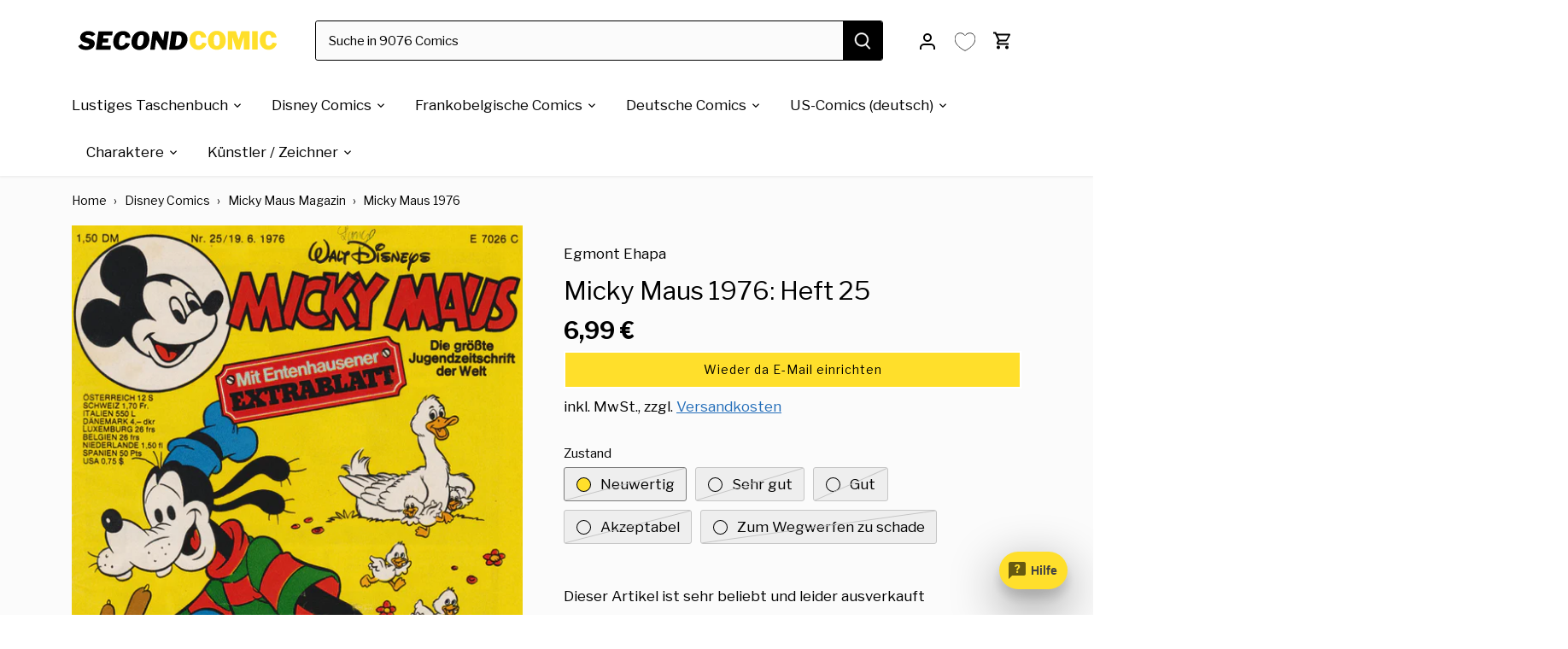

--- FILE ---
content_type: text/html; charset=utf-8
request_url: https://secondcomic.de/products/micky-maus-1976-heft-25
body_size: 75117
content:
<!doctype html>
<html class="no-js" lang="de">
<head>

<meta name="facebook-domain-verification" content="s0y1v9iubnnm4rumbwbtobi4uz9u79" />
<!-- TrustBox script -->
<script type="text/javascript" src="//widget.trustpilot.com/bootstrap/v5/tp.widget.bootstrap.min.js" async></script>
  <!-- <script src="https://ajax.googleapis.com/ajax/libs/jquery/3.7.1/jquery.min.js" defer></script> -->
<!-- End TrustBox script -->






  
     
     
    
    
  <!-- Canopy 4.3.1 -->
  <meta charset="utf-8" />
<meta name="viewport" content="width=device-width,initial-scale=1.0" />
<meta http-equiv="X-UA-Compatible" content="IE=edge">

<link rel="preconnect" href="https://cdn.shopify.com" crossorigin>
<link rel="preconnect" href="https://fonts.shopify.com" crossorigin>
<link rel="preconnect" href="https://monorail-edge.shopifysvc.com"><link rel="preload" as="font" href="//secondcomic.de/cdn/fonts/libre_franklin/librefranklin_n4.a9b0508e1ffb743a0fd6d0614768959c54a27d86.woff2" type="font/woff2" crossorigin><link rel="preload" as="font" href="//secondcomic.de/cdn/fonts/libre_franklin/librefranklin_n4.a9b0508e1ffb743a0fd6d0614768959c54a27d86.woff2" type="font/woff2" crossorigin><link rel="preload" as="font" href="//secondcomic.de/cdn/fonts/libre_franklin/librefranklin_n7.6739620624550b8695d0cc23f92ffd46eb51c7a3.woff2" type="font/woff2" crossorigin><link rel="preload" as="font" href="//secondcomic.de/cdn/fonts/libre_franklin/librefranklin_n4.a9b0508e1ffb743a0fd6d0614768959c54a27d86.woff2" type="font/woff2" crossorigin><link rel="preload" href="//secondcomic.de/cdn/shop/t/27/assets/vendor.min.js?v=137803223016851922661743513324" as="script">
<link rel="preload" href="//secondcomic.de/cdn/shop/t/27/assets/theme.js?v=72616579692503720581744888340" as="script"><link rel="canonical" href="https://secondcomic.de/products/micky-maus-1976-heft-25" /><link rel="icon" href="//secondcomic.de/cdn/shop/files/secondcomic_Favicon_53ec0b90-b7ce-488c-a6f3-fda4c19f1b58.png?crop=center&height=48&v=1756559799&width=48" type="image/png"><meta name="description" content="Micky Maus 1976: Heft 25 jetzt bei secondcomic bestellen. Dein Onlineshop für gebrauchte Comics.">
  <meta name="theme-color" content="#ffdf2b">
  <title>
    Micky Maus 1976: Heft 25 günstig gebraucht kaufen &ndash; secondcomic
  </title>
  <meta property="og:site_name" content="secondcomic">
<meta property="og:url" content="https://secondcomic.de/products/micky-maus-1976-heft-25">
<meta property="og:title" content="Micky Maus 1976: Heft 25 günstig gebraucht kaufen">
<meta property="og:type" content="product">
<meta property="og:description" content="Micky Maus 1976: Heft 25 jetzt bei secondcomic bestellen. Dein Onlineshop für gebrauchte Comics."><meta property="og:image" content="http://secondcomic.de/cdn/shop/files/micky-maus-1976-heft-25-272639_1200x1200.png?v=1718003142">
  <meta property="og:image:secure_url" content="https://secondcomic.de/cdn/shop/files/micky-maus-1976-heft-25-272639_1200x1200.png?v=1718003142">
  <meta property="og:image:width" content="543">
  <meta property="og:image:height" content="815"><meta property="og:price:amount" content="6,99">
  <meta property="og:price:currency" content="EUR"><meta name="twitter:card" content="summary_large_image">
<meta name="twitter:title" content="Micky Maus 1976: Heft 25 günstig gebraucht kaufen">
<meta name="twitter:description" content="Micky Maus 1976: Heft 25 jetzt bei secondcomic bestellen. Dein Onlineshop für gebrauchte Comics.">

<style>
    @font-face {
  font-family: "Libre Franklin";
  font-weight: 400;
  font-style: normal;
  font-display: fallback;
  src: url("//secondcomic.de/cdn/fonts/libre_franklin/librefranklin_n4.a9b0508e1ffb743a0fd6d0614768959c54a27d86.woff2") format("woff2"),
       url("//secondcomic.de/cdn/fonts/libre_franklin/librefranklin_n4.948f6f27caf8552b1a9560176e3f14eeb2c6f202.woff") format("woff");
}

    @font-face {
  font-family: "Libre Franklin";
  font-weight: 700;
  font-style: normal;
  font-display: fallback;
  src: url("//secondcomic.de/cdn/fonts/libre_franklin/librefranklin_n7.6739620624550b8695d0cc23f92ffd46eb51c7a3.woff2") format("woff2"),
       url("//secondcomic.de/cdn/fonts/libre_franklin/librefranklin_n7.7cebc205621b23b061b803310af0ad39921ae57d.woff") format("woff");
}

    @font-face {
  font-family: "Libre Franklin";
  font-weight: 500;
  font-style: normal;
  font-display: fallback;
  src: url("//secondcomic.de/cdn/fonts/libre_franklin/librefranklin_n5.9261428336eff957b0a7eb23fe0c9ce37faee0f6.woff2") format("woff2"),
       url("//secondcomic.de/cdn/fonts/libre_franklin/librefranklin_n5.017cd79179c42e6cced54a81ea8f2b62c04cb72e.woff") format("woff");
}

    @font-face {
  font-family: "Libre Franklin";
  font-weight: 400;
  font-style: italic;
  font-display: fallback;
  src: url("//secondcomic.de/cdn/fonts/libre_franklin/librefranklin_i4.5cee60cade760b32c7b489f9d561e97341909d7c.woff2") format("woff2"),
       url("//secondcomic.de/cdn/fonts/libre_franklin/librefranklin_i4.2f9ee939c2cc82522dfb62e1a084861f9beeb411.woff") format("woff");
}

    @font-face {
  font-family: "Libre Franklin";
  font-weight: 700;
  font-style: italic;
  font-display: fallback;
  src: url("//secondcomic.de/cdn/fonts/libre_franklin/librefranklin_i7.5cd0952dea701f27d5d0eb294c01347335232ef2.woff2") format("woff2"),
       url("//secondcomic.de/cdn/fonts/libre_franklin/librefranklin_i7.41af936a1cd17668e4e060c6e0ad838ccf133ddd.woff") format("woff");
}

    @font-face {
  font-family: "Libre Franklin";
  font-weight: 700;
  font-style: normal;
  font-display: fallback;
  src: url("//secondcomic.de/cdn/fonts/libre_franklin/librefranklin_n7.6739620624550b8695d0cc23f92ffd46eb51c7a3.woff2") format("woff2"),
       url("//secondcomic.de/cdn/fonts/libre_franklin/librefranklin_n7.7cebc205621b23b061b803310af0ad39921ae57d.woff") format("woff");
}

    @font-face {
  font-family: "Libre Franklin";
  font-weight: 400;
  font-style: normal;
  font-display: fallback;
  src: url("//secondcomic.de/cdn/fonts/libre_franklin/librefranklin_n4.a9b0508e1ffb743a0fd6d0614768959c54a27d86.woff2") format("woff2"),
       url("//secondcomic.de/cdn/fonts/libre_franklin/librefranklin_n4.948f6f27caf8552b1a9560176e3f14eeb2c6f202.woff") format("woff");
}

    @font-face {
  font-family: "Libre Franklin";
  font-weight: 400;
  font-style: normal;
  font-display: fallback;
  src: url("//secondcomic.de/cdn/fonts/libre_franklin/librefranklin_n4.a9b0508e1ffb743a0fd6d0614768959c54a27d86.woff2") format("woff2"),
       url("//secondcomic.de/cdn/fonts/libre_franklin/librefranklin_n4.948f6f27caf8552b1a9560176e3f14eeb2c6f202.woff") format("woff");
}

    @font-face {
  font-family: "Libre Franklin";
  font-weight: 600;
  font-style: normal;
  font-display: fallback;
  src: url("//secondcomic.de/cdn/fonts/libre_franklin/librefranklin_n6.c976b0b721ea92417572301ef17640150832a2b9.woff2") format("woff2"),
       url("//secondcomic.de/cdn/fonts/libre_franklin/librefranklin_n6.bb41783c980fb0a0dad0f0403cbcc7159efe6030.woff") format("woff");
}

  </style>
  <link href="//secondcomic.de/cdn/shop/t/27/assets/styles.css?v=165346857889587886741765637028" rel="stylesheet" type="text/css" media="all" />
  <script>
    document.documentElement.className = document.documentElement.className.replace('no-js', 'js');
    window.theme = window.theme || {};
    
    theme.money_format_with_code_preference = "{{amount_with_comma_separator}} €";
    
    theme.money_format = "{{amount_with_comma_separator}} €";
    theme.customerIsLoggedIn = false;
    
      theme.shippingCalcMoneyFormat = "{{amount_with_comma_separator}} €";
    
    theme.strings = {
      previous: "Bisherige",
      next: "Nächster",
      close: "Schließen",
      addressError: "Kann die Adresse nicht finden",
      addressNoResults: "Keine Ergebnisse für diese Adresse",
      addressQueryLimit: "Sie haben die Google- API-Nutzungsgrenze überschritten. Betrachten wir zu einem \u003ca href=\"https:\/\/developers.google.com\/maps\/premium\/usage-limits\"\u003ePremium-Paket\u003c\/a\u003e zu aktualisieren.",
      authError: "Es gab ein Problem bei Google Maps Konto zu authentifizieren.",
      shippingCalcSubmitButton: "Berechne deine Versandkosten",
      shippingCalcSubmitButtonDisabled: "Rechnen...",
      infiniteScrollCollectionLoading: "Weitere Artikel ",
      infiniteScrollCollectionFinishedMsg : "Keine weiteren Artikel",
      infiniteScrollBlogLoading: "Mehr Arktikel laden..",
      infiniteScrollBlogFinishedMsg : "Keine weiteren Artikel",
      blogsShowTags: "Tags anzeigen",
      priceNonExistent: "Nicht verfügbar",
      buttonDefault: "In den Warenkorb",
      buttonNoStock: "Ausverkauft",
      buttonNoVariant: "Nicht verfügbar",
      unitPriceSeparator: " \/ ",
      onlyXLeft: "Nur noch [[ quantity ]] auf Lager",
      productAddingToCart: "Hinzufügen",
      productAddedToCart: "Hinzugefügt",
      quickbuyAdded: "Zum Warenkorb hinzugefügt",
      cartSummary: "Zum Warenkorb",
      cartContinue: "Einkauf fortsetzen",
      colorBoxPrevious: "Vorherige",
      colorBoxNext: "Nächste",
      colorBoxClose: "Schließen",
      imageSlider: "Bilder",
      confirmEmptyCart: "Möchten Sie Ihren Warenkorb wirklich leeren?",
      inYourCart: "In den Warenkorb",
      removeFromCart: "Aus dem Warenkorb nehmen",
      clearAll: "Alles löschen",
      layout_live_search_see_all: "Alles anzeigen",
      general_quick_search_pages: "Seiten",
      general_quick_search_no_results: "Leider konnten wir keine Ergebnisse finden",
      products_labels_sold_out: "Ausverkauft",
      products_labels_sale: "Sale",
      maximumQuantity: "Sie können nur [quantity] in Ihrem Warenkorb haben",
      fullDetails: "Mehr Details",
      cartConfirmRemove: "Möchten Sie diesen Artikel wirklich entfernen?"
    };
    theme.routes = {
      root_url: '/',
      account_url: '/account',
      account_login_url: '/account/login',
      account_logout_url: '/account/logout',
      account_recover_url: '/account/recover',
      account_register_url: '/account/register',
      account_addresses_url: '/account/addresses',
      collections_url: '/collections',
      all_products_collection_url: '/collections/all',
      search_url: '/search',
      cart_url: '/cart',
      cart_add_url: '/cart/add',
      cart_change_url: '/cart/change',
      cart_clear_url: '/cart/clear'
    };
    theme.scripts = {
      masonry: "\/\/secondcomic.de\/cdn\/shop\/t\/27\/assets\/masonry.v3.2.2.min.js?v=35330930116813290231743513324",
      jqueryInfiniteScroll: "\/\/secondcomic.de\/cdn\/shop\/t\/27\/assets\/jquery.infinitescroll.2.1.0.min.js?v=12654699346475808781743513324",
      underscore: "\/\/cdnjs.cloudflare.com\/ajax\/libs\/underscore.js\/1.6.0\/underscore-min.js",
      shopifyCommon: "\/\/secondcomic.de\/cdn\/shopifycloud\/storefront\/assets\/themes_support\/shopify_common-5f594365.js",
      jqueryCart: "\/\/secondcomic.de\/cdn\/shop\/t\/27\/assets\/shipping-calculator.v1.0.min.js?v=54722302898366399871743513324"
    };
    theme.settings = {
      cartType: "drawer-dynamic",
      openCartDrawerOnMob: true,
      quickBuyType: "in-page",
      superscriptDecimals: false,
      currencyCodeEnabled: false
    }
  </script><script>window.performance && window.performance.mark && window.performance.mark('shopify.content_for_header.start');</script><meta name="facebook-domain-verification" content="s0y1v9iubnnm4rumbwbtobi4uz9u79">
<meta name="google-site-verification" content="BVG9-mOvdjeB63RkV4WCsKOy5ihocb4Lwv7CFBEPPZU">
<meta id="shopify-digital-wallet" name="shopify-digital-wallet" content="/61099770039/digital_wallets/dialog">
<meta name="shopify-checkout-api-token" content="949234b8422fab47afbf3a3faab8f785">
<meta id="in-context-paypal-metadata" data-shop-id="61099770039" data-venmo-supported="false" data-environment="production" data-locale="de_DE" data-paypal-v4="true" data-currency="EUR">
<link rel="alternate" type="application/json+oembed" href="https://secondcomic.de/products/micky-maus-1976-heft-25.oembed">
<script async="async" src="/checkouts/internal/preloads.js?locale=de-DE"></script>
<script id="apple-pay-shop-capabilities" type="application/json">{"shopId":61099770039,"countryCode":"DE","currencyCode":"EUR","merchantCapabilities":["supports3DS"],"merchantId":"gid:\/\/shopify\/Shop\/61099770039","merchantName":"secondcomic","requiredBillingContactFields":["postalAddress","email"],"requiredShippingContactFields":["postalAddress","email"],"shippingType":"shipping","supportedNetworks":["visa","maestro","masterCard","amex"],"total":{"type":"pending","label":"secondcomic","amount":"1.00"},"shopifyPaymentsEnabled":true,"supportsSubscriptions":true}</script>
<script id="shopify-features" type="application/json">{"accessToken":"949234b8422fab47afbf3a3faab8f785","betas":["rich-media-storefront-analytics"],"domain":"secondcomic.de","predictiveSearch":true,"shopId":61099770039,"locale":"de"}</script>
<script>var Shopify = Shopify || {};
Shopify.shop = "secondcomic.myshopify.com";
Shopify.locale = "de";
Shopify.currency = {"active":"EUR","rate":"1.0"};
Shopify.country = "DE";
Shopify.theme = {"name":"01\/04\/2025 of Live","id":172553273672,"schema_name":"Canopy","schema_version":"5.1.0","theme_store_id":732,"role":"main"};
Shopify.theme.handle = "null";
Shopify.theme.style = {"id":null,"handle":null};
Shopify.cdnHost = "secondcomic.de/cdn";
Shopify.routes = Shopify.routes || {};
Shopify.routes.root = "/";</script>
<script type="module">!function(o){(o.Shopify=o.Shopify||{}).modules=!0}(window);</script>
<script>!function(o){function n(){var o=[];function n(){o.push(Array.prototype.slice.apply(arguments))}return n.q=o,n}var t=o.Shopify=o.Shopify||{};t.loadFeatures=n(),t.autoloadFeatures=n()}(window);</script>
<script id="shop-js-analytics" type="application/json">{"pageType":"product"}</script>
<script defer="defer" async type="module" src="//secondcomic.de/cdn/shopifycloud/shop-js/modules/v2/client.init-shop-cart-sync_HUjMWWU5.de.esm.js"></script>
<script defer="defer" async type="module" src="//secondcomic.de/cdn/shopifycloud/shop-js/modules/v2/chunk.common_QpfDqRK1.esm.js"></script>
<script type="module">
  await import("//secondcomic.de/cdn/shopifycloud/shop-js/modules/v2/client.init-shop-cart-sync_HUjMWWU5.de.esm.js");
await import("//secondcomic.de/cdn/shopifycloud/shop-js/modules/v2/chunk.common_QpfDqRK1.esm.js");

  window.Shopify.SignInWithShop?.initShopCartSync?.({"fedCMEnabled":true,"windoidEnabled":true});

</script>
<script>(function() {
  var isLoaded = false;
  function asyncLoad() {
    if (isLoaded) return;
    isLoaded = true;
    var urls = ["https:\/\/convoy.usecorner.io\/convoy.js?shop=secondcomic.myshopify.com","https:\/\/pixel.cornercart.io\/embed.js?shop=secondcomic.myshopify.com","https:\/\/cdn.hextom.com\/js\/quickannouncementbar.js?shop=secondcomic.myshopify.com","\/\/cdn.shopify.com\/proxy\/5d645796e14f91c634092afc78ef1788754526d02a5685474bf817909a5ab6f3\/api.goaffpro.com\/loader.js?shop=secondcomic.myshopify.com\u0026sp-cache-control=cHVibGljLCBtYXgtYWdlPTkwMA"];
    for (var i = 0; i < urls.length; i++) {
      var s = document.createElement('script');
      s.type = 'text/javascript';
      s.async = true;
      s.src = urls[i];
      var x = document.getElementsByTagName('script')[0];
      x.parentNode.insertBefore(s, x);
    }
  };
  if(window.attachEvent) {
    window.attachEvent('onload', asyncLoad);
  } else {
    window.addEventListener('load', asyncLoad, false);
  }
})();</script>
<script id="__st">var __st={"a":61099770039,"offset":3600,"reqid":"0bffd2f5-54d2-4785-be0b-1721f20dfd95-1768755919","pageurl":"secondcomic.de\/products\/micky-maus-1976-heft-25","u":"b172dca59870","p":"product","rtyp":"product","rid":8933447598408};</script>
<script>window.ShopifyPaypalV4VisibilityTracking = true;</script>
<script id="captcha-bootstrap">!function(){'use strict';const t='contact',e='account',n='new_comment',o=[[t,t],['blogs',n],['comments',n],[t,'customer']],c=[[e,'customer_login'],[e,'guest_login'],[e,'recover_customer_password'],[e,'create_customer']],r=t=>t.map((([t,e])=>`form[action*='/${t}']:not([data-nocaptcha='true']) input[name='form_type'][value='${e}']`)).join(','),a=t=>()=>t?[...document.querySelectorAll(t)].map((t=>t.form)):[];function s(){const t=[...o],e=r(t);return a(e)}const i='password',u='form_key',d=['recaptcha-v3-token','g-recaptcha-response','h-captcha-response',i],f=()=>{try{return window.sessionStorage}catch{return}},m='__shopify_v',_=t=>t.elements[u];function p(t,e,n=!1){try{const o=window.sessionStorage,c=JSON.parse(o.getItem(e)),{data:r}=function(t){const{data:e,action:n}=t;return t[m]||n?{data:e,action:n}:{data:t,action:n}}(c);for(const[e,n]of Object.entries(r))t.elements[e]&&(t.elements[e].value=n);n&&o.removeItem(e)}catch(o){console.error('form repopulation failed',{error:o})}}const l='form_type',E='cptcha';function T(t){t.dataset[E]=!0}const w=window,h=w.document,L='Shopify',v='ce_forms',y='captcha';let A=!1;((t,e)=>{const n=(g='f06e6c50-85a8-45c8-87d0-21a2b65856fe',I='https://cdn.shopify.com/shopifycloud/storefront-forms-hcaptcha/ce_storefront_forms_captcha_hcaptcha.v1.5.2.iife.js',D={infoText:'Durch hCaptcha geschützt',privacyText:'Datenschutz',termsText:'Allgemeine Geschäftsbedingungen'},(t,e,n)=>{const o=w[L][v],c=o.bindForm;if(c)return c(t,g,e,D).then(n);var r;o.q.push([[t,g,e,D],n]),r=I,A||(h.body.append(Object.assign(h.createElement('script'),{id:'captcha-provider',async:!0,src:r})),A=!0)});var g,I,D;w[L]=w[L]||{},w[L][v]=w[L][v]||{},w[L][v].q=[],w[L][y]=w[L][y]||{},w[L][y].protect=function(t,e){n(t,void 0,e),T(t)},Object.freeze(w[L][y]),function(t,e,n,w,h,L){const[v,y,A,g]=function(t,e,n){const i=e?o:[],u=t?c:[],d=[...i,...u],f=r(d),m=r(i),_=r(d.filter((([t,e])=>n.includes(e))));return[a(f),a(m),a(_),s()]}(w,h,L),I=t=>{const e=t.target;return e instanceof HTMLFormElement?e:e&&e.form},D=t=>v().includes(t);t.addEventListener('submit',(t=>{const e=I(t);if(!e)return;const n=D(e)&&!e.dataset.hcaptchaBound&&!e.dataset.recaptchaBound,o=_(e),c=g().includes(e)&&(!o||!o.value);(n||c)&&t.preventDefault(),c&&!n&&(function(t){try{if(!f())return;!function(t){const e=f();if(!e)return;const n=_(t);if(!n)return;const o=n.value;o&&e.removeItem(o)}(t);const e=Array.from(Array(32),(()=>Math.random().toString(36)[2])).join('');!function(t,e){_(t)||t.append(Object.assign(document.createElement('input'),{type:'hidden',name:u})),t.elements[u].value=e}(t,e),function(t,e){const n=f();if(!n)return;const o=[...t.querySelectorAll(`input[type='${i}']`)].map((({name:t})=>t)),c=[...d,...o],r={};for(const[a,s]of new FormData(t).entries())c.includes(a)||(r[a]=s);n.setItem(e,JSON.stringify({[m]:1,action:t.action,data:r}))}(t,e)}catch(e){console.error('failed to persist form',e)}}(e),e.submit())}));const S=(t,e)=>{t&&!t.dataset[E]&&(n(t,e.some((e=>e===t))),T(t))};for(const o of['focusin','change'])t.addEventListener(o,(t=>{const e=I(t);D(e)&&S(e,y())}));const B=e.get('form_key'),M=e.get(l),P=B&&M;t.addEventListener('DOMContentLoaded',(()=>{const t=y();if(P)for(const e of t)e.elements[l].value===M&&p(e,B);[...new Set([...A(),...v().filter((t=>'true'===t.dataset.shopifyCaptcha))])].forEach((e=>S(e,t)))}))}(h,new URLSearchParams(w.location.search),n,t,e,['guest_login'])})(!0,!0)}();</script>
<script integrity="sha256-4kQ18oKyAcykRKYeNunJcIwy7WH5gtpwJnB7kiuLZ1E=" data-source-attribution="shopify.loadfeatures" defer="defer" src="//secondcomic.de/cdn/shopifycloud/storefront/assets/storefront/load_feature-a0a9edcb.js" crossorigin="anonymous"></script>
<script data-source-attribution="shopify.dynamic_checkout.dynamic.init">var Shopify=Shopify||{};Shopify.PaymentButton=Shopify.PaymentButton||{isStorefrontPortableWallets:!0,init:function(){window.Shopify.PaymentButton.init=function(){};var t=document.createElement("script");t.src="https://secondcomic.de/cdn/shopifycloud/portable-wallets/latest/portable-wallets.de.js",t.type="module",document.head.appendChild(t)}};
</script>
<script data-source-attribution="shopify.dynamic_checkout.buyer_consent">
  function portableWalletsHideBuyerConsent(e){var t=document.getElementById("shopify-buyer-consent"),n=document.getElementById("shopify-subscription-policy-button");t&&n&&(t.classList.add("hidden"),t.setAttribute("aria-hidden","true"),n.removeEventListener("click",e))}function portableWalletsShowBuyerConsent(e){var t=document.getElementById("shopify-buyer-consent"),n=document.getElementById("shopify-subscription-policy-button");t&&n&&(t.classList.remove("hidden"),t.removeAttribute("aria-hidden"),n.addEventListener("click",e))}window.Shopify?.PaymentButton&&(window.Shopify.PaymentButton.hideBuyerConsent=portableWalletsHideBuyerConsent,window.Shopify.PaymentButton.showBuyerConsent=portableWalletsShowBuyerConsent);
</script>
<script data-source-attribution="shopify.dynamic_checkout.cart.bootstrap">document.addEventListener("DOMContentLoaded",(function(){function t(){return document.querySelector("shopify-accelerated-checkout-cart, shopify-accelerated-checkout")}if(t())Shopify.PaymentButton.init();else{new MutationObserver((function(e,n){t()&&(Shopify.PaymentButton.init(),n.disconnect())})).observe(document.body,{childList:!0,subtree:!0})}}));
</script>
<script id='scb4127' type='text/javascript' async='' src='https://secondcomic.de/cdn/shopifycloud/privacy-banner/storefront-banner.js'></script><link id="shopify-accelerated-checkout-styles" rel="stylesheet" media="screen" href="https://secondcomic.de/cdn/shopifycloud/portable-wallets/latest/accelerated-checkout-backwards-compat.css" crossorigin="anonymous">
<style id="shopify-accelerated-checkout-cart">
        #shopify-buyer-consent {
  margin-top: 1em;
  display: inline-block;
  width: 100%;
}

#shopify-buyer-consent.hidden {
  display: none;
}

#shopify-subscription-policy-button {
  background: none;
  border: none;
  padding: 0;
  text-decoration: underline;
  font-size: inherit;
  cursor: pointer;
}

#shopify-subscription-policy-button::before {
  box-shadow: none;
}

      </style>

<script>window.performance && window.performance.mark && window.performance.mark('shopify.content_for_header.end');</script><!-- Upsell & Cross Sell - Selleasy by Logbase - Starts -->
      <script src='https://upsell-app.logbase.io/lb-upsell.js?shop=secondcomic.myshopify.com' defer></script>

    <!-- Upsell & Cross Sell - Selleasy by Logbase - Ends -->
  


  <!-- Taboola Pixel Code -->

<script type='text/javascript'>

  window._tfa = window._tfa || [];

  window._tfa.push({notify: 'event', name: 'page_view', id: 1820438});

  !function (t, f, a, x) {

         if (!document.getElementById(x)) {

            t.async = 1;t.src = a;t.id=x;f.parentNode.insertBefore(t, f);

         }

  }(document.createElement('script'),

  document.getElementsByTagName('script')[0],

  '//cdn.taboola.com/libtrc/unip/1820438/tfa.js',

  'tb_tfa_script');

</script>
<script>
</script>
<!-- End of Taboola Pixel Code -->


<!-- BEGIN app block: shopify://apps/pagefly-page-builder/blocks/app-embed/83e179f7-59a0-4589-8c66-c0dddf959200 -->

<!-- BEGIN app snippet: pagefly-cro-ab-testing-main -->







<script>
  ;(function () {
    const url = new URL(window.location)
    const viewParam = url.searchParams.get('view')
    if (viewParam && viewParam.includes('variant-pf-')) {
      url.searchParams.set('pf_v', viewParam)
      url.searchParams.delete('view')
      window.history.replaceState({}, '', url)
    }
  })()
</script>



<script type='module'>
  
  window.PAGEFLY_CRO = window.PAGEFLY_CRO || {}

  window.PAGEFLY_CRO['data_debug'] = {
    original_template_suffix: "all_products",
    allow_ab_test: false,
    ab_test_start_time: 0,
    ab_test_end_time: 0,
    today_date_time: 1768755921000,
  }
  window.PAGEFLY_CRO['GA4'] = { enabled: false}
</script>

<!-- END app snippet -->








  <script src='https://cdn.shopify.com/extensions/019bb4f9-aed6-78a3-be91-e9d44663e6bf/pagefly-page-builder-215/assets/pagefly-helper.js' defer='defer'></script>

  <script src='https://cdn.shopify.com/extensions/019bb4f9-aed6-78a3-be91-e9d44663e6bf/pagefly-page-builder-215/assets/pagefly-general-helper.js' defer='defer'></script>

  <script src='https://cdn.shopify.com/extensions/019bb4f9-aed6-78a3-be91-e9d44663e6bf/pagefly-page-builder-215/assets/pagefly-snap-slider.js' defer='defer'></script>

  <script src='https://cdn.shopify.com/extensions/019bb4f9-aed6-78a3-be91-e9d44663e6bf/pagefly-page-builder-215/assets/pagefly-slideshow-v3.js' defer='defer'></script>

  <script src='https://cdn.shopify.com/extensions/019bb4f9-aed6-78a3-be91-e9d44663e6bf/pagefly-page-builder-215/assets/pagefly-slideshow-v4.js' defer='defer'></script>

  <script src='https://cdn.shopify.com/extensions/019bb4f9-aed6-78a3-be91-e9d44663e6bf/pagefly-page-builder-215/assets/pagefly-glider.js' defer='defer'></script>

  <script src='https://cdn.shopify.com/extensions/019bb4f9-aed6-78a3-be91-e9d44663e6bf/pagefly-page-builder-215/assets/pagefly-slideshow-v1-v2.js' defer='defer'></script>

  <script src='https://cdn.shopify.com/extensions/019bb4f9-aed6-78a3-be91-e9d44663e6bf/pagefly-page-builder-215/assets/pagefly-product-media.js' defer='defer'></script>

  <script src='https://cdn.shopify.com/extensions/019bb4f9-aed6-78a3-be91-e9d44663e6bf/pagefly-page-builder-215/assets/pagefly-product.js' defer='defer'></script>


<script id='pagefly-helper-data' type='application/json'>
  {
    "page_optimization": {
      "assets_prefetching": false
    },
    "elements_asset_mapper": {
      "Accordion": "https://cdn.shopify.com/extensions/019bb4f9-aed6-78a3-be91-e9d44663e6bf/pagefly-page-builder-215/assets/pagefly-accordion.js",
      "Accordion3": "https://cdn.shopify.com/extensions/019bb4f9-aed6-78a3-be91-e9d44663e6bf/pagefly-page-builder-215/assets/pagefly-accordion3.js",
      "CountDown": "https://cdn.shopify.com/extensions/019bb4f9-aed6-78a3-be91-e9d44663e6bf/pagefly-page-builder-215/assets/pagefly-countdown.js",
      "GMap1": "https://cdn.shopify.com/extensions/019bb4f9-aed6-78a3-be91-e9d44663e6bf/pagefly-page-builder-215/assets/pagefly-gmap.js",
      "GMap2": "https://cdn.shopify.com/extensions/019bb4f9-aed6-78a3-be91-e9d44663e6bf/pagefly-page-builder-215/assets/pagefly-gmap.js",
      "GMapBasicV2": "https://cdn.shopify.com/extensions/019bb4f9-aed6-78a3-be91-e9d44663e6bf/pagefly-page-builder-215/assets/pagefly-gmap.js",
      "GMapAdvancedV2": "https://cdn.shopify.com/extensions/019bb4f9-aed6-78a3-be91-e9d44663e6bf/pagefly-page-builder-215/assets/pagefly-gmap.js",
      "HTML.Video": "https://cdn.shopify.com/extensions/019bb4f9-aed6-78a3-be91-e9d44663e6bf/pagefly-page-builder-215/assets/pagefly-htmlvideo.js",
      "HTML.Video2": "https://cdn.shopify.com/extensions/019bb4f9-aed6-78a3-be91-e9d44663e6bf/pagefly-page-builder-215/assets/pagefly-htmlvideo2.js",
      "HTML.Video3": "https://cdn.shopify.com/extensions/019bb4f9-aed6-78a3-be91-e9d44663e6bf/pagefly-page-builder-215/assets/pagefly-htmlvideo2.js",
      "BackgroundVideo": "https://cdn.shopify.com/extensions/019bb4f9-aed6-78a3-be91-e9d44663e6bf/pagefly-page-builder-215/assets/pagefly-htmlvideo2.js",
      "Instagram": "https://cdn.shopify.com/extensions/019bb4f9-aed6-78a3-be91-e9d44663e6bf/pagefly-page-builder-215/assets/pagefly-instagram.js",
      "Instagram2": "https://cdn.shopify.com/extensions/019bb4f9-aed6-78a3-be91-e9d44663e6bf/pagefly-page-builder-215/assets/pagefly-instagram.js",
      "Insta3": "https://cdn.shopify.com/extensions/019bb4f9-aed6-78a3-be91-e9d44663e6bf/pagefly-page-builder-215/assets/pagefly-instagram3.js",
      "Tabs": "https://cdn.shopify.com/extensions/019bb4f9-aed6-78a3-be91-e9d44663e6bf/pagefly-page-builder-215/assets/pagefly-tab.js",
      "Tabs3": "https://cdn.shopify.com/extensions/019bb4f9-aed6-78a3-be91-e9d44663e6bf/pagefly-page-builder-215/assets/pagefly-tab3.js",
      "ProductBox": "https://cdn.shopify.com/extensions/019bb4f9-aed6-78a3-be91-e9d44663e6bf/pagefly-page-builder-215/assets/pagefly-cart.js",
      "FBPageBox2": "https://cdn.shopify.com/extensions/019bb4f9-aed6-78a3-be91-e9d44663e6bf/pagefly-page-builder-215/assets/pagefly-facebook.js",
      "FBLikeButton2": "https://cdn.shopify.com/extensions/019bb4f9-aed6-78a3-be91-e9d44663e6bf/pagefly-page-builder-215/assets/pagefly-facebook.js",
      "TwitterFeed2": "https://cdn.shopify.com/extensions/019bb4f9-aed6-78a3-be91-e9d44663e6bf/pagefly-page-builder-215/assets/pagefly-twitter.js",
      "Paragraph4": "https://cdn.shopify.com/extensions/019bb4f9-aed6-78a3-be91-e9d44663e6bf/pagefly-page-builder-215/assets/pagefly-paragraph4.js",

      "AliReviews": "https://cdn.shopify.com/extensions/019bb4f9-aed6-78a3-be91-e9d44663e6bf/pagefly-page-builder-215/assets/pagefly-3rd-elements.js",
      "BackInStock": "https://cdn.shopify.com/extensions/019bb4f9-aed6-78a3-be91-e9d44663e6bf/pagefly-page-builder-215/assets/pagefly-3rd-elements.js",
      "GloboBackInStock": "https://cdn.shopify.com/extensions/019bb4f9-aed6-78a3-be91-e9d44663e6bf/pagefly-page-builder-215/assets/pagefly-3rd-elements.js",
      "GrowaveWishlist": "https://cdn.shopify.com/extensions/019bb4f9-aed6-78a3-be91-e9d44663e6bf/pagefly-page-builder-215/assets/pagefly-3rd-elements.js",
      "InfiniteOptionsShopPad": "https://cdn.shopify.com/extensions/019bb4f9-aed6-78a3-be91-e9d44663e6bf/pagefly-page-builder-215/assets/pagefly-3rd-elements.js",
      "InkybayProductPersonalizer": "https://cdn.shopify.com/extensions/019bb4f9-aed6-78a3-be91-e9d44663e6bf/pagefly-page-builder-215/assets/pagefly-3rd-elements.js",
      "LimeSpot": "https://cdn.shopify.com/extensions/019bb4f9-aed6-78a3-be91-e9d44663e6bf/pagefly-page-builder-215/assets/pagefly-3rd-elements.js",
      "Loox": "https://cdn.shopify.com/extensions/019bb4f9-aed6-78a3-be91-e9d44663e6bf/pagefly-page-builder-215/assets/pagefly-3rd-elements.js",
      "Opinew": "https://cdn.shopify.com/extensions/019bb4f9-aed6-78a3-be91-e9d44663e6bf/pagefly-page-builder-215/assets/pagefly-3rd-elements.js",
      "Powr": "https://cdn.shopify.com/extensions/019bb4f9-aed6-78a3-be91-e9d44663e6bf/pagefly-page-builder-215/assets/pagefly-3rd-elements.js",
      "ProductReviews": "https://cdn.shopify.com/extensions/019bb4f9-aed6-78a3-be91-e9d44663e6bf/pagefly-page-builder-215/assets/pagefly-3rd-elements.js",
      "PushOwl": "https://cdn.shopify.com/extensions/019bb4f9-aed6-78a3-be91-e9d44663e6bf/pagefly-page-builder-215/assets/pagefly-3rd-elements.js",
      "ReCharge": "https://cdn.shopify.com/extensions/019bb4f9-aed6-78a3-be91-e9d44663e6bf/pagefly-page-builder-215/assets/pagefly-3rd-elements.js",
      "Rivyo": "https://cdn.shopify.com/extensions/019bb4f9-aed6-78a3-be91-e9d44663e6bf/pagefly-page-builder-215/assets/pagefly-3rd-elements.js",
      "TrackingMore": "https://cdn.shopify.com/extensions/019bb4f9-aed6-78a3-be91-e9d44663e6bf/pagefly-page-builder-215/assets/pagefly-3rd-elements.js",
      "Vitals": "https://cdn.shopify.com/extensions/019bb4f9-aed6-78a3-be91-e9d44663e6bf/pagefly-page-builder-215/assets/pagefly-3rd-elements.js",
      "Wiser": "https://cdn.shopify.com/extensions/019bb4f9-aed6-78a3-be91-e9d44663e6bf/pagefly-page-builder-215/assets/pagefly-3rd-elements.js"
    },
    "custom_elements_mapper": {
      "pf-click-action-element": "https://cdn.shopify.com/extensions/019bb4f9-aed6-78a3-be91-e9d44663e6bf/pagefly-page-builder-215/assets/pagefly-click-action-element.js",
      "pf-dialog-element": "https://cdn.shopify.com/extensions/019bb4f9-aed6-78a3-be91-e9d44663e6bf/pagefly-page-builder-215/assets/pagefly-dialog-element.js"
    }
  }
</script>


<!-- END app block --><!-- BEGIN app block: shopify://apps/klaviyo-email-marketing-sms/blocks/klaviyo-onsite-embed/2632fe16-c075-4321-a88b-50b567f42507 -->












  <script async src="https://static.klaviyo.com/onsite/js/YudhQG/klaviyo.js?company_id=YudhQG"></script>
  <script>!function(){if(!window.klaviyo){window._klOnsite=window._klOnsite||[];try{window.klaviyo=new Proxy({},{get:function(n,i){return"push"===i?function(){var n;(n=window._klOnsite).push.apply(n,arguments)}:function(){for(var n=arguments.length,o=new Array(n),w=0;w<n;w++)o[w]=arguments[w];var t="function"==typeof o[o.length-1]?o.pop():void 0,e=new Promise((function(n){window._klOnsite.push([i].concat(o,[function(i){t&&t(i),n(i)}]))}));return e}}})}catch(n){window.klaviyo=window.klaviyo||[],window.klaviyo.push=function(){var n;(n=window._klOnsite).push.apply(n,arguments)}}}}();</script>

  
    <script id="viewed_product">
      if (item == null) {
        var _learnq = _learnq || [];

        var MetafieldReviews = null
        var MetafieldYotpoRating = null
        var MetafieldYotpoCount = null
        var MetafieldLooxRating = null
        var MetafieldLooxCount = null
        var okendoProduct = null
        var okendoProductReviewCount = null
        var okendoProductReviewAverageValue = null
        try {
          // The following fields are used for Customer Hub recently viewed in order to add reviews.
          // This information is not part of __kla_viewed. Instead, it is part of __kla_viewed_reviewed_items
          MetafieldReviews = {};
          MetafieldYotpoRating = null
          MetafieldYotpoCount = null
          MetafieldLooxRating = null
          MetafieldLooxCount = null

          okendoProduct = null
          // If the okendo metafield is not legacy, it will error, which then requires the new json formatted data
          if (okendoProduct && 'error' in okendoProduct) {
            okendoProduct = null
          }
          okendoProductReviewCount = okendoProduct ? okendoProduct.reviewCount : null
          okendoProductReviewAverageValue = okendoProduct ? okendoProduct.reviewAverageValue : null
        } catch (error) {
          console.error('Error in Klaviyo onsite reviews tracking:', error);
        }

        var item = {
          Name: "Micky Maus 1976: Heft 25",
          ProductID: 8933447598408,
          Categories: ["7% Ust.","Comics für Kinder gebraucht kaufen","Dagobert Duck Comics gebraucht kaufen","Disney Comics gebraucht kaufen","Lustige und humorvolle Comics gebraucht kaufen","Micky Maus Magazin 1976 gebraucht kaufen","Micky Maus Magazin gebraucht kaufen","Tick, Trick und Track Comics gebraucht kaufen"],
          ImageURL: "https://secondcomic.de/cdn/shop/files/micky-maus-1976-heft-25-272639_grande.png?v=1718003142",
          URL: "https://secondcomic.de/products/micky-maus-1976-heft-25",
          Brand: "Egmont Ehapa",
          Price: "2,49 €",
          Value: "2,49",
          CompareAtPrice: "0,00 €"
        };
        _learnq.push(['track', 'Viewed Product', item]);
        _learnq.push(['trackViewedItem', {
          Title: item.Name,
          ItemId: item.ProductID,
          Categories: item.Categories,
          ImageUrl: item.ImageURL,
          Url: item.URL,
          Metadata: {
            Brand: item.Brand,
            Price: item.Price,
            Value: item.Value,
            CompareAtPrice: item.CompareAtPrice
          },
          metafields:{
            reviews: MetafieldReviews,
            yotpo:{
              rating: MetafieldYotpoRating,
              count: MetafieldYotpoCount,
            },
            loox:{
              rating: MetafieldLooxRating,
              count: MetafieldLooxCount,
            },
            okendo: {
              rating: okendoProductReviewAverageValue,
              count: okendoProductReviewCount,
            }
          }
        }]);
      }
    </script>
  




  <script>
    window.klaviyoReviewsProductDesignMode = false
  </script>







<!-- END app block --><script src="https://cdn.shopify.com/extensions/019b7cd0-6587-73c3-9937-bcc2249fa2c4/lb-upsell-227/assets/lb-selleasy.js" type="text/javascript" defer="defer"></script>
<link href="https://cdn.shopify.com/extensions/019bc237-e6a0-75fa-a84b-a22337af908e/swish-formerly-wishlist-king-218/assets/component-wishlist-button-block.css" rel="stylesheet" type="text/css" media="all">
<link href="https://monorail-edge.shopifysvc.com" rel="dns-prefetch">
<script>(function(){if ("sendBeacon" in navigator && "performance" in window) {try {var session_token_from_headers = performance.getEntriesByType('navigation')[0].serverTiming.find(x => x.name == '_s').description;} catch {var session_token_from_headers = undefined;}var session_cookie_matches = document.cookie.match(/_shopify_s=([^;]*)/);var session_token_from_cookie = session_cookie_matches && session_cookie_matches.length === 2 ? session_cookie_matches[1] : "";var session_token = session_token_from_headers || session_token_from_cookie || "";function handle_abandonment_event(e) {var entries = performance.getEntries().filter(function(entry) {return /monorail-edge.shopifysvc.com/.test(entry.name);});if (!window.abandonment_tracked && entries.length === 0) {window.abandonment_tracked = true;var currentMs = Date.now();var navigation_start = performance.timing.navigationStart;var payload = {shop_id: 61099770039,url: window.location.href,navigation_start,duration: currentMs - navigation_start,session_token,page_type: "product"};window.navigator.sendBeacon("https://monorail-edge.shopifysvc.com/v1/produce", JSON.stringify({schema_id: "online_store_buyer_site_abandonment/1.1",payload: payload,metadata: {event_created_at_ms: currentMs,event_sent_at_ms: currentMs}}));}}window.addEventListener('pagehide', handle_abandonment_event);}}());</script>
<script id="web-pixels-manager-setup">(function e(e,d,r,n,o){if(void 0===o&&(o={}),!Boolean(null===(a=null===(i=window.Shopify)||void 0===i?void 0:i.analytics)||void 0===a?void 0:a.replayQueue)){var i,a;window.Shopify=window.Shopify||{};var t=window.Shopify;t.analytics=t.analytics||{};var s=t.analytics;s.replayQueue=[],s.publish=function(e,d,r){return s.replayQueue.push([e,d,r]),!0};try{self.performance.mark("wpm:start")}catch(e){}var l=function(){var e={modern:/Edge?\/(1{2}[4-9]|1[2-9]\d|[2-9]\d{2}|\d{4,})\.\d+(\.\d+|)|Firefox\/(1{2}[4-9]|1[2-9]\d|[2-9]\d{2}|\d{4,})\.\d+(\.\d+|)|Chrom(ium|e)\/(9{2}|\d{3,})\.\d+(\.\d+|)|(Maci|X1{2}).+ Version\/(15\.\d+|(1[6-9]|[2-9]\d|\d{3,})\.\d+)([,.]\d+|)( \(\w+\)|)( Mobile\/\w+|) Safari\/|Chrome.+OPR\/(9{2}|\d{3,})\.\d+\.\d+|(CPU[ +]OS|iPhone[ +]OS|CPU[ +]iPhone|CPU IPhone OS|CPU iPad OS)[ +]+(15[._]\d+|(1[6-9]|[2-9]\d|\d{3,})[._]\d+)([._]\d+|)|Android:?[ /-](13[3-9]|1[4-9]\d|[2-9]\d{2}|\d{4,})(\.\d+|)(\.\d+|)|Android.+Firefox\/(13[5-9]|1[4-9]\d|[2-9]\d{2}|\d{4,})\.\d+(\.\d+|)|Android.+Chrom(ium|e)\/(13[3-9]|1[4-9]\d|[2-9]\d{2}|\d{4,})\.\d+(\.\d+|)|SamsungBrowser\/([2-9]\d|\d{3,})\.\d+/,legacy:/Edge?\/(1[6-9]|[2-9]\d|\d{3,})\.\d+(\.\d+|)|Firefox\/(5[4-9]|[6-9]\d|\d{3,})\.\d+(\.\d+|)|Chrom(ium|e)\/(5[1-9]|[6-9]\d|\d{3,})\.\d+(\.\d+|)([\d.]+$|.*Safari\/(?![\d.]+ Edge\/[\d.]+$))|(Maci|X1{2}).+ Version\/(10\.\d+|(1[1-9]|[2-9]\d|\d{3,})\.\d+)([,.]\d+|)( \(\w+\)|)( Mobile\/\w+|) Safari\/|Chrome.+OPR\/(3[89]|[4-9]\d|\d{3,})\.\d+\.\d+|(CPU[ +]OS|iPhone[ +]OS|CPU[ +]iPhone|CPU IPhone OS|CPU iPad OS)[ +]+(10[._]\d+|(1[1-9]|[2-9]\d|\d{3,})[._]\d+)([._]\d+|)|Android:?[ /-](13[3-9]|1[4-9]\d|[2-9]\d{2}|\d{4,})(\.\d+|)(\.\d+|)|Mobile Safari.+OPR\/([89]\d|\d{3,})\.\d+\.\d+|Android.+Firefox\/(13[5-9]|1[4-9]\d|[2-9]\d{2}|\d{4,})\.\d+(\.\d+|)|Android.+Chrom(ium|e)\/(13[3-9]|1[4-9]\d|[2-9]\d{2}|\d{4,})\.\d+(\.\d+|)|Android.+(UC? ?Browser|UCWEB|U3)[ /]?(15\.([5-9]|\d{2,})|(1[6-9]|[2-9]\d|\d{3,})\.\d+)\.\d+|SamsungBrowser\/(5\.\d+|([6-9]|\d{2,})\.\d+)|Android.+MQ{2}Browser\/(14(\.(9|\d{2,})|)|(1[5-9]|[2-9]\d|\d{3,})(\.\d+|))(\.\d+|)|K[Aa][Ii]OS\/(3\.\d+|([4-9]|\d{2,})\.\d+)(\.\d+|)/},d=e.modern,r=e.legacy,n=navigator.userAgent;return n.match(d)?"modern":n.match(r)?"legacy":"unknown"}(),u="modern"===l?"modern":"legacy",c=(null!=n?n:{modern:"",legacy:""})[u],f=function(e){return[e.baseUrl,"/wpm","/b",e.hashVersion,"modern"===e.buildTarget?"m":"l",".js"].join("")}({baseUrl:d,hashVersion:r,buildTarget:u}),m=function(e){var d=e.version,r=e.bundleTarget,n=e.surface,o=e.pageUrl,i=e.monorailEndpoint;return{emit:function(e){var a=e.status,t=e.errorMsg,s=(new Date).getTime(),l=JSON.stringify({metadata:{event_sent_at_ms:s},events:[{schema_id:"web_pixels_manager_load/3.1",payload:{version:d,bundle_target:r,page_url:o,status:a,surface:n,error_msg:t},metadata:{event_created_at_ms:s}}]});if(!i)return console&&console.warn&&console.warn("[Web Pixels Manager] No Monorail endpoint provided, skipping logging."),!1;try{return self.navigator.sendBeacon.bind(self.navigator)(i,l)}catch(e){}var u=new XMLHttpRequest;try{return u.open("POST",i,!0),u.setRequestHeader("Content-Type","text/plain"),u.send(l),!0}catch(e){return console&&console.warn&&console.warn("[Web Pixels Manager] Got an unhandled error while logging to Monorail."),!1}}}}({version:r,bundleTarget:l,surface:e.surface,pageUrl:self.location.href,monorailEndpoint:e.monorailEndpoint});try{o.browserTarget=l,function(e){var d=e.src,r=e.async,n=void 0===r||r,o=e.onload,i=e.onerror,a=e.sri,t=e.scriptDataAttributes,s=void 0===t?{}:t,l=document.createElement("script"),u=document.querySelector("head"),c=document.querySelector("body");if(l.async=n,l.src=d,a&&(l.integrity=a,l.crossOrigin="anonymous"),s)for(var f in s)if(Object.prototype.hasOwnProperty.call(s,f))try{l.dataset[f]=s[f]}catch(e){}if(o&&l.addEventListener("load",o),i&&l.addEventListener("error",i),u)u.appendChild(l);else{if(!c)throw new Error("Did not find a head or body element to append the script");c.appendChild(l)}}({src:f,async:!0,onload:function(){if(!function(){var e,d;return Boolean(null===(d=null===(e=window.Shopify)||void 0===e?void 0:e.analytics)||void 0===d?void 0:d.initialized)}()){var d=window.webPixelsManager.init(e)||void 0;if(d){var r=window.Shopify.analytics;r.replayQueue.forEach((function(e){var r=e[0],n=e[1],o=e[2];d.publishCustomEvent(r,n,o)})),r.replayQueue=[],r.publish=d.publishCustomEvent,r.visitor=d.visitor,r.initialized=!0}}},onerror:function(){return m.emit({status:"failed",errorMsg:"".concat(f," has failed to load")})},sri:function(e){var d=/^sha384-[A-Za-z0-9+/=]+$/;return"string"==typeof e&&d.test(e)}(c)?c:"",scriptDataAttributes:o}),m.emit({status:"loading"})}catch(e){m.emit({status:"failed",errorMsg:(null==e?void 0:e.message)||"Unknown error"})}}})({shopId: 61099770039,storefrontBaseUrl: "https://secondcomic.de",extensionsBaseUrl: "https://extensions.shopifycdn.com/cdn/shopifycloud/web-pixels-manager",monorailEndpoint: "https://monorail-edge.shopifysvc.com/unstable/produce_batch",surface: "storefront-renderer",enabledBetaFlags: ["2dca8a86"],webPixelsConfigList: [{"id":"3151855944","configuration":"{\"accountID\":\"YudhQG\",\"webPixelConfig\":\"eyJlbmFibGVBZGRlZFRvQ2FydEV2ZW50cyI6IHRydWV9\"}","eventPayloadVersion":"v1","runtimeContext":"STRICT","scriptVersion":"524f6c1ee37bacdca7657a665bdca589","type":"APP","apiClientId":123074,"privacyPurposes":["ANALYTICS","MARKETING"],"dataSharingAdjustments":{"protectedCustomerApprovalScopes":["read_customer_address","read_customer_email","read_customer_name","read_customer_personal_data","read_customer_phone"]}},{"id":"1894089032","configuration":"{\"shop\":\"secondcomic.myshopify.com\",\"cookie_duration\":\"2592000\"}","eventPayloadVersion":"v1","runtimeContext":"STRICT","scriptVersion":"a2e7513c3708f34b1f617d7ce88f9697","type":"APP","apiClientId":2744533,"privacyPurposes":["ANALYTICS","MARKETING"],"dataSharingAdjustments":{"protectedCustomerApprovalScopes":["read_customer_address","read_customer_email","read_customer_name","read_customer_personal_data","read_customer_phone"]}},{"id":"829751624","configuration":"{\"config\":\"{\\\"google_tag_ids\\\":[\\\"AW-11007387689\\\",\\\"GT-PHXRH3Z\\\"],\\\"target_country\\\":\\\"DE\\\",\\\"gtag_events\\\":[{\\\"type\\\":\\\"begin_checkout\\\",\\\"action_label\\\":[\\\"G-CG76LBSHXY\\\",\\\"AW-11007387689\\\/NG9UCJnZw4YYEKnQ3YAp\\\"]},{\\\"type\\\":\\\"search\\\",\\\"action_label\\\":[\\\"G-CG76LBSHXY\\\",\\\"AW-11007387689\\\/4t6XCJzZw4YYEKnQ3YAp\\\"]},{\\\"type\\\":\\\"view_item\\\",\\\"action_label\\\":[\\\"G-CG76LBSHXY\\\",\\\"AW-11007387689\\\/HfYxCJPZw4YYEKnQ3YAp\\\",\\\"MC-86H75XZY39\\\"]},{\\\"type\\\":\\\"purchase\\\",\\\"action_label\\\":[\\\"G-CG76LBSHXY\\\",\\\"AW-11007387689\\\/oOG1CJDZw4YYEKnQ3YAp\\\",\\\"MC-86H75XZY39\\\",\\\"AW-11007387689\\\/v9soCMz9t5EYEKnQ3YAp\\\"]},{\\\"type\\\":\\\"page_view\\\",\\\"action_label\\\":[\\\"G-CG76LBSHXY\\\",\\\"AW-11007387689\\\/ujCiCI3Zw4YYEKnQ3YAp\\\",\\\"MC-86H75XZY39\\\"]},{\\\"type\\\":\\\"add_payment_info\\\",\\\"action_label\\\":[\\\"G-CG76LBSHXY\\\",\\\"AW-11007387689\\\/CLXuCJ_Zw4YYEKnQ3YAp\\\"]},{\\\"type\\\":\\\"add_to_cart\\\",\\\"action_label\\\":[\\\"G-CG76LBSHXY\\\",\\\"AW-11007387689\\\/QLa_CJbZw4YYEKnQ3YAp\\\"]}],\\\"enable_monitoring_mode\\\":false}\"}","eventPayloadVersion":"v1","runtimeContext":"OPEN","scriptVersion":"b2a88bafab3e21179ed38636efcd8a93","type":"APP","apiClientId":1780363,"privacyPurposes":[],"dataSharingAdjustments":{"protectedCustomerApprovalScopes":["read_customer_address","read_customer_email","read_customer_name","read_customer_personal_data","read_customer_phone"]}},{"id":"755695944","configuration":"{\"pixelCode\":\"CDNB4T3C77UBNQG76D50\"}","eventPayloadVersion":"v1","runtimeContext":"STRICT","scriptVersion":"22e92c2ad45662f435e4801458fb78cc","type":"APP","apiClientId":4383523,"privacyPurposes":["ANALYTICS","MARKETING","SALE_OF_DATA"],"dataSharingAdjustments":{"protectedCustomerApprovalScopes":["read_customer_address","read_customer_email","read_customer_name","read_customer_personal_data","read_customer_phone"]}},{"id":"428048712","configuration":"{\"pixel_id\":\"594556582407162\",\"pixel_type\":\"facebook_pixel\",\"metaapp_system_user_token\":\"-\"}","eventPayloadVersion":"v1","runtimeContext":"OPEN","scriptVersion":"ca16bc87fe92b6042fbaa3acc2fbdaa6","type":"APP","apiClientId":2329312,"privacyPurposes":["ANALYTICS","MARKETING","SALE_OF_DATA"],"dataSharingAdjustments":{"protectedCustomerApprovalScopes":["read_customer_address","read_customer_email","read_customer_name","read_customer_personal_data","read_customer_phone"]}},{"id":"135856456","configuration":"{\"accountID\":\"selleasy-metrics-track\"}","eventPayloadVersion":"v1","runtimeContext":"STRICT","scriptVersion":"5aac1f99a8ca74af74cea751ede503d2","type":"APP","apiClientId":5519923,"privacyPurposes":[],"dataSharingAdjustments":{"protectedCustomerApprovalScopes":["read_customer_email","read_customer_name","read_customer_personal_data"]}},{"id":"26280264","eventPayloadVersion":"1","runtimeContext":"LAX","scriptVersion":"1","type":"CUSTOM","privacyPurposes":["ANALYTICS","MARKETING","SALE_OF_DATA"],"name":"GTM"},{"id":"shopify-app-pixel","configuration":"{}","eventPayloadVersion":"v1","runtimeContext":"STRICT","scriptVersion":"0450","apiClientId":"shopify-pixel","type":"APP","privacyPurposes":["ANALYTICS","MARKETING"]},{"id":"shopify-custom-pixel","eventPayloadVersion":"v1","runtimeContext":"LAX","scriptVersion":"0450","apiClientId":"shopify-pixel","type":"CUSTOM","privacyPurposes":["ANALYTICS","MARKETING"]}],isMerchantRequest: false,initData: {"shop":{"name":"secondcomic","paymentSettings":{"currencyCode":"EUR"},"myshopifyDomain":"secondcomic.myshopify.com","countryCode":"DE","storefrontUrl":"https:\/\/secondcomic.de"},"customer":null,"cart":null,"checkout":null,"productVariants":[{"price":{"amount":6.99,"currencyCode":"EUR"},"product":{"title":"Micky Maus 1976: Heft 25","vendor":"Egmont Ehapa","id":"8933447598408","untranslatedTitle":"Micky Maus 1976: Heft 25","url":"\/products\/micky-maus-1976-heft-25","type":""},"id":"48587890917704","image":{"src":"\/\/secondcomic.de\/cdn\/shop\/files\/micky-maus-1976-heft-25-272639.png?v=1718003142"},"sku":"1011177","title":"Neuwertig","untranslatedTitle":"Neuwertig"},{"price":{"amount":5.49,"currencyCode":"EUR"},"product":{"title":"Micky Maus 1976: Heft 25","vendor":"Egmont Ehapa","id":"8933447598408","untranslatedTitle":"Micky Maus 1976: Heft 25","url":"\/products\/micky-maus-1976-heft-25","type":""},"id":"48587890950472","image":{"src":"\/\/secondcomic.de\/cdn\/shop\/files\/micky-maus-1976-heft-25-272639.png?v=1718003142"},"sku":"1011178","title":"Sehr gut","untranslatedTitle":"Sehr gut"},{"price":{"amount":4.49,"currencyCode":"EUR"},"product":{"title":"Micky Maus 1976: Heft 25","vendor":"Egmont Ehapa","id":"8933447598408","untranslatedTitle":"Micky Maus 1976: Heft 25","url":"\/products\/micky-maus-1976-heft-25","type":""},"id":"48587890983240","image":{"src":"\/\/secondcomic.de\/cdn\/shop\/files\/micky-maus-1976-heft-25-272639.png?v=1718003142"},"sku":"1011179","title":"Gut","untranslatedTitle":"Gut"},{"price":{"amount":3.49,"currencyCode":"EUR"},"product":{"title":"Micky Maus 1976: Heft 25","vendor":"Egmont Ehapa","id":"8933447598408","untranslatedTitle":"Micky Maus 1976: Heft 25","url":"\/products\/micky-maus-1976-heft-25","type":""},"id":"48587891016008","image":{"src":"\/\/secondcomic.de\/cdn\/shop\/files\/micky-maus-1976-heft-25-272639.png?v=1718003142"},"sku":"1011180","title":"Akzeptabel","untranslatedTitle":"Akzeptabel"},{"price":{"amount":2.49,"currencyCode":"EUR"},"product":{"title":"Micky Maus 1976: Heft 25","vendor":"Egmont Ehapa","id":"8933447598408","untranslatedTitle":"Micky Maus 1976: Heft 25","url":"\/products\/micky-maus-1976-heft-25","type":""},"id":"48587891048776","image":{"src":"\/\/secondcomic.de\/cdn\/shop\/files\/micky-maus-1976-heft-25-272639.png?v=1718003142"},"sku":"1011181","title":"Zum Wegwerfen zu schade","untranslatedTitle":"Zum Wegwerfen zu schade"}],"purchasingCompany":null},},"https://secondcomic.de/cdn","fcfee988w5aeb613cpc8e4bc33m6693e112",{"modern":"","legacy":""},{"shopId":"61099770039","storefrontBaseUrl":"https:\/\/secondcomic.de","extensionBaseUrl":"https:\/\/extensions.shopifycdn.com\/cdn\/shopifycloud\/web-pixels-manager","surface":"storefront-renderer","enabledBetaFlags":"[\"2dca8a86\"]","isMerchantRequest":"false","hashVersion":"fcfee988w5aeb613cpc8e4bc33m6693e112","publish":"custom","events":"[[\"page_viewed\",{}],[\"product_viewed\",{\"productVariant\":{\"price\":{\"amount\":6.99,\"currencyCode\":\"EUR\"},\"product\":{\"title\":\"Micky Maus 1976: Heft 25\",\"vendor\":\"Egmont Ehapa\",\"id\":\"8933447598408\",\"untranslatedTitle\":\"Micky Maus 1976: Heft 25\",\"url\":\"\/products\/micky-maus-1976-heft-25\",\"type\":\"\"},\"id\":\"48587890917704\",\"image\":{\"src\":\"\/\/secondcomic.de\/cdn\/shop\/files\/micky-maus-1976-heft-25-272639.png?v=1718003142\"},\"sku\":\"1011177\",\"title\":\"Neuwertig\",\"untranslatedTitle\":\"Neuwertig\"}}]]"});</script><script>
  window.ShopifyAnalytics = window.ShopifyAnalytics || {};
  window.ShopifyAnalytics.meta = window.ShopifyAnalytics.meta || {};
  window.ShopifyAnalytics.meta.currency = 'EUR';
  var meta = {"product":{"id":8933447598408,"gid":"gid:\/\/shopify\/Product\/8933447598408","vendor":"Egmont Ehapa","type":"","handle":"micky-maus-1976-heft-25","variants":[{"id":48587890917704,"price":699,"name":"Micky Maus 1976: Heft 25 - Neuwertig","public_title":"Neuwertig","sku":"1011177"},{"id":48587890950472,"price":549,"name":"Micky Maus 1976: Heft 25 - Sehr gut","public_title":"Sehr gut","sku":"1011178"},{"id":48587890983240,"price":449,"name":"Micky Maus 1976: Heft 25 - Gut","public_title":"Gut","sku":"1011179"},{"id":48587891016008,"price":349,"name":"Micky Maus 1976: Heft 25 - Akzeptabel","public_title":"Akzeptabel","sku":"1011180"},{"id":48587891048776,"price":249,"name":"Micky Maus 1976: Heft 25 - Zum Wegwerfen zu schade","public_title":"Zum Wegwerfen zu schade","sku":"1011181"}],"remote":false},"page":{"pageType":"product","resourceType":"product","resourceId":8933447598408,"requestId":"0bffd2f5-54d2-4785-be0b-1721f20dfd95-1768755919"}};
  for (var attr in meta) {
    window.ShopifyAnalytics.meta[attr] = meta[attr];
  }
</script>
<script class="analytics">
  (function () {
    var customDocumentWrite = function(content) {
      var jquery = null;

      if (window.jQuery) {
        jquery = window.jQuery;
      } else if (window.Checkout && window.Checkout.$) {
        jquery = window.Checkout.$;
      }

      if (jquery) {
        jquery('body').append(content);
      }
    };

    var hasLoggedConversion = function(token) {
      if (token) {
        return document.cookie.indexOf('loggedConversion=' + token) !== -1;
      }
      return false;
    }

    var setCookieIfConversion = function(token) {
      if (token) {
        var twoMonthsFromNow = new Date(Date.now());
        twoMonthsFromNow.setMonth(twoMonthsFromNow.getMonth() + 2);

        document.cookie = 'loggedConversion=' + token + '; expires=' + twoMonthsFromNow;
      }
    }

    var trekkie = window.ShopifyAnalytics.lib = window.trekkie = window.trekkie || [];
    if (trekkie.integrations) {
      return;
    }
    trekkie.methods = [
      'identify',
      'page',
      'ready',
      'track',
      'trackForm',
      'trackLink'
    ];
    trekkie.factory = function(method) {
      return function() {
        var args = Array.prototype.slice.call(arguments);
        args.unshift(method);
        trekkie.push(args);
        return trekkie;
      };
    };
    for (var i = 0; i < trekkie.methods.length; i++) {
      var key = trekkie.methods[i];
      trekkie[key] = trekkie.factory(key);
    }
    trekkie.load = function(config) {
      trekkie.config = config || {};
      trekkie.config.initialDocumentCookie = document.cookie;
      var first = document.getElementsByTagName('script')[0];
      var script = document.createElement('script');
      script.type = 'text/javascript';
      script.onerror = function(e) {
        var scriptFallback = document.createElement('script');
        scriptFallback.type = 'text/javascript';
        scriptFallback.onerror = function(error) {
                var Monorail = {
      produce: function produce(monorailDomain, schemaId, payload) {
        var currentMs = new Date().getTime();
        var event = {
          schema_id: schemaId,
          payload: payload,
          metadata: {
            event_created_at_ms: currentMs,
            event_sent_at_ms: currentMs
          }
        };
        return Monorail.sendRequest("https://" + monorailDomain + "/v1/produce", JSON.stringify(event));
      },
      sendRequest: function sendRequest(endpointUrl, payload) {
        // Try the sendBeacon API
        if (window && window.navigator && typeof window.navigator.sendBeacon === 'function' && typeof window.Blob === 'function' && !Monorail.isIos12()) {
          var blobData = new window.Blob([payload], {
            type: 'text/plain'
          });

          if (window.navigator.sendBeacon(endpointUrl, blobData)) {
            return true;
          } // sendBeacon was not successful

        } // XHR beacon

        var xhr = new XMLHttpRequest();

        try {
          xhr.open('POST', endpointUrl);
          xhr.setRequestHeader('Content-Type', 'text/plain');
          xhr.send(payload);
        } catch (e) {
          console.log(e);
        }

        return false;
      },
      isIos12: function isIos12() {
        return window.navigator.userAgent.lastIndexOf('iPhone; CPU iPhone OS 12_') !== -1 || window.navigator.userAgent.lastIndexOf('iPad; CPU OS 12_') !== -1;
      }
    };
    Monorail.produce('monorail-edge.shopifysvc.com',
      'trekkie_storefront_load_errors/1.1',
      {shop_id: 61099770039,
      theme_id: 172553273672,
      app_name: "storefront",
      context_url: window.location.href,
      source_url: "//secondcomic.de/cdn/s/trekkie.storefront.cd680fe47e6c39ca5d5df5f0a32d569bc48c0f27.min.js"});

        };
        scriptFallback.async = true;
        scriptFallback.src = '//secondcomic.de/cdn/s/trekkie.storefront.cd680fe47e6c39ca5d5df5f0a32d569bc48c0f27.min.js';
        first.parentNode.insertBefore(scriptFallback, first);
      };
      script.async = true;
      script.src = '//secondcomic.de/cdn/s/trekkie.storefront.cd680fe47e6c39ca5d5df5f0a32d569bc48c0f27.min.js';
      first.parentNode.insertBefore(script, first);
    };
    trekkie.load(
      {"Trekkie":{"appName":"storefront","development":false,"defaultAttributes":{"shopId":61099770039,"isMerchantRequest":null,"themeId":172553273672,"themeCityHash":"14477024401807268984","contentLanguage":"de","currency":"EUR","eventMetadataId":"51714839-c4ac-469b-a0a5-8f94f0ef9646"},"isServerSideCookieWritingEnabled":true,"monorailRegion":"shop_domain","enabledBetaFlags":["65f19447"]},"Session Attribution":{},"S2S":{"facebookCapiEnabled":true,"source":"trekkie-storefront-renderer","apiClientId":580111}}
    );

    var loaded = false;
    trekkie.ready(function() {
      if (loaded) return;
      loaded = true;

      window.ShopifyAnalytics.lib = window.trekkie;

      var originalDocumentWrite = document.write;
      document.write = customDocumentWrite;
      try { window.ShopifyAnalytics.merchantGoogleAnalytics.call(this); } catch(error) {};
      document.write = originalDocumentWrite;

      window.ShopifyAnalytics.lib.page(null,{"pageType":"product","resourceType":"product","resourceId":8933447598408,"requestId":"0bffd2f5-54d2-4785-be0b-1721f20dfd95-1768755919","shopifyEmitted":true});

      var match = window.location.pathname.match(/checkouts\/(.+)\/(thank_you|post_purchase)/)
      var token = match? match[1]: undefined;
      if (!hasLoggedConversion(token)) {
        setCookieIfConversion(token);
        window.ShopifyAnalytics.lib.track("Viewed Product",{"currency":"EUR","variantId":48587890917704,"productId":8933447598408,"productGid":"gid:\/\/shopify\/Product\/8933447598408","name":"Micky Maus 1976: Heft 25 - Neuwertig","price":"6.99","sku":"1011177","brand":"Egmont Ehapa","variant":"Neuwertig","category":"","nonInteraction":true,"remote":false},undefined,undefined,{"shopifyEmitted":true});
      window.ShopifyAnalytics.lib.track("monorail:\/\/trekkie_storefront_viewed_product\/1.1",{"currency":"EUR","variantId":48587890917704,"productId":8933447598408,"productGid":"gid:\/\/shopify\/Product\/8933447598408","name":"Micky Maus 1976: Heft 25 - Neuwertig","price":"6.99","sku":"1011177","brand":"Egmont Ehapa","variant":"Neuwertig","category":"","nonInteraction":true,"remote":false,"referer":"https:\/\/secondcomic.de\/products\/micky-maus-1976-heft-25"});
      }
    });


        var eventsListenerScript = document.createElement('script');
        eventsListenerScript.async = true;
        eventsListenerScript.src = "//secondcomic.de/cdn/shopifycloud/storefront/assets/shop_events_listener-3da45d37.js";
        document.getElementsByTagName('head')[0].appendChild(eventsListenerScript);

})();</script>
<script
  defer
  src="https://secondcomic.de/cdn/shopifycloud/perf-kit/shopify-perf-kit-3.0.4.min.js"
  data-application="storefront-renderer"
  data-shop-id="61099770039"
  data-render-region="gcp-us-east1"
  data-page-type="product"
  data-theme-instance-id="172553273672"
  data-theme-name="Canopy"
  data-theme-version="5.1.0"
  data-monorail-region="shop_domain"
  data-resource-timing-sampling-rate="10"
  data-shs="true"
  data-shs-beacon="true"
  data-shs-export-with-fetch="true"
  data-shs-logs-sample-rate="1"
  data-shs-beacon-endpoint="https://secondcomic.de/api/collect"
></script>
</head><body class="template-product  "
      data-cc-animate-timeout="80">

<a class="skip-link visually-hidden" href="#content">Direkt zum Inhalt</a>
<div id="shopify-section-cart-drawer" class="shopify-section">
<div data-section-type="cart-drawer"><div id="cart-summary" class="cart-summary cart-summary--empty cart-summary--drawer-dynamic ">
    <div class="cart-summary__inner" aria-live="polite">
      <a class="cart-summary__close toggle-cart-summary" href="#">
        <svg fill="#000000" height="24" viewBox="0 0 24 24" width="24" xmlns="http://www.w3.org/2000/svg">
  <title>Left</title>
  <path d="M15.41 16.09l-4.58-4.59 4.58-4.59L14 5.5l-6 6 6 6z"/><path d="M0-.5h24v24H0z" fill="none"/>
</svg>
        <span class="beside-svg">Weiter einkaufen</span>
      </a>

      <div class="cart-summary__header cart-summary__section">
        <h5 class="cart-summary__title">Deine Bestellung</h5>
        
      </div>

      
        <div class="cart-summary__empty">
          <div class="cart-summary__section">
            <p>Dein Warenkorb ist leer</p>
          </div>
        </div>
      

      

      
    </div>
    <script type="application/json" id="LimitedCartJson">
      {
        "items": []
      }
    </script>
  </div><!-- /#cart-summary -->
</div>



</div>
<div id="page-wrap">
  <div id="page-wrap-inner">
    <a id="page-overlay" href="#" aria-controls="mobile-nav" aria-label="Menü schließen"></a>
    <div id="page-wrap-content">
      <div id="shopify-section-announcement-bar" class="shopify-section section-announcement-bar">
<style> @media only screen and (max-width: 600px) {#shopify-section-announcement-bar .announcement-bar {font-size: 13px; }} #shopify-section-announcement-bar a:hover {color: #ffffff; text-decoration: underline;} </style></div>
      <div id="shopify-section-header" class="shopify-section section-header"><style data-shopify>.logo img {
		width: 155px;
  }

  @media (min-width: 768px) {
		.logo img {
				width: 250px;
		}
  }</style>
  

  

  <div class="header-container" data-section-type="header" itemscope itemtype="http://schema.org/Organization" data-cc-animate data-is-sticky="false"><div class="page-header layout-left using-compact-mobile-logo">
      <div class="toolbar-container">
        <div class="container">
          <div id="toolbar" class="toolbar cf
        	toolbar--two-cols-xs
					toolbar--two-cols
			    toolbar--text-box-large">

            <div class="toolbar-left 
						">
              <div class="mobile-toolbar">
                <a class="toggle-mob-nav" href="#" aria-controls="mobile-nav" aria-label="Menü öffnen">
                  <span></span>
                  <span></span>
                  <span></span>
                </a>
              </div><div class="toolbar-logo">
                    
    <div class="logo align-left">
      <meta itemprop="name" content="secondcomic">
      
        
        <a href="/" itemprop="url">
          <img loading="lazy" src="//secondcomic.de/cdn/shop/files/Logo_secondcomic_500x.svg?v=1743020920"
							 width="500"
							 height="50"
               
               alt="" itemprop="logo"/>

          
        </a>
      
    </div>
  
                  </div>
            </div>
            

            <div class="toolbar-right ">
              
                <div class="toolbar-links">
                  
<div class="main-search
			
			
				main-search--text-box-large
			"

         data-live-search="true"
         data-live-search-price="true"
         data-live-search-vendor="false"
         data-live-search-meta="true"
         data-show-sold-out-label="false"
         data-show-sale-label="true">

      <div class="main-search__container ">
        <form class="main-search__form" action="/search" method="get" autocomplete="off">
          <input type="hidden" name="type" value="product" />
          <input type="hidden" name="options[prefix]" value="last" />
          <input class="main-search__input" type="text" name="q" autocomplete="off" value="" placeholder="Suche in 9076 Comics" aria-label="Suchen" />
					
          <button type="submit" aria-label="Senden"><svg width="19px" height="21px" viewBox="0 0 19 21" version="1.1" xmlns="http://www.w3.org/2000/svg" xmlns:xlink="http://www.w3.org/1999/xlink">
  <g stroke="currentColor" stroke-width="0.5">
    <g transform="translate(0.000000, 0.472222)">
      <path d="M14.3977778,14.0103889 L19,19.0422222 L17.8135556,20.0555556 L13.224,15.0385 C11.8019062,16.0671405 10.0908414,16.619514 8.33572222,16.6165556 C3.73244444,16.6165556 0,12.8967778 0,8.30722222 C0,3.71766667 3.73244444,0 8.33572222,0 C12.939,0 16.6714444,3.71977778 16.6714444,8.30722222 C16.6739657,10.4296993 15.859848,12.4717967 14.3977778,14.0103889 Z M8.33572222,15.0585556 C12.0766111,15.0585556 15.1081667,12.0365 15.1081667,8.30827778 C15.1081667,4.58005556 12.0766111,1.558 8.33572222,1.558 C4.59483333,1.558 1.56327778,4.58005556 1.56327778,8.30827778 C1.56327778,12.0365 4.59483333,15.0585556 8.33572222,15.0585556 Z"></path>
    </g>
  </g>
</svg>
</button>
        </form>

        <div class="main_search__popup">
          <div class="main-search__results"></div>
          <div class="main-search__footer-buttons">
            <div class="all-results-container"></div>
            <a class="main-search__results-close-link btn alt outline" href="#">
              Schließen
            </a>
          </div>
        </div>
      </div>
    </div>
  
                </div>
              

              <div class="toolbar-icons">
                
                

                
                
                  <a href="/account" class="toolbar-account" aria-label="Einloggen">
                    <svg aria-hidden="true" focusable="false" viewBox="0 0 24 24">
  <path d="M20 21v-2a4 4 0 0 0-4-4H8a4 4 0 0 0-4 4v2"/>
  <circle cx="12" cy="7" r="4"/>
</svg>

                  </a>
                
    <a href="https://secondcomic.de/apps/wishlist" class="toolbar-account" aria-label="Einloggen">
                   <svg viewBox="0 0 64 64">
      <path d="M32.012,59.616c-1.119-.521-2.365-1.141-3.707-1.859a79.264,79.264,0,0,1-11.694-7.614C6.316,42,.266,32.6.254,22.076,0.244,12.358,7.871,4.506,17.232,4.5a16.661,16.661,0,0,1,11.891,4.99l2.837,2.889,2.827-2.9a16.639,16.639,0,0,1,11.874-5.02h0c9.368-.01,17.008,7.815,17.021,17.539,0.015,10.533-6.022,19.96-16.312,28.128a79.314,79.314,0,0,1-11.661,7.63C34.369,58.472,33.127,59.094,32.012,59.616Z"/>
    </svg>

                  </a>
                <span class="toolbar-cart">
								<a class="current-cart toggle-cart-summary"
                   href="/cart" title="Zum Warenkorb">
									
									<span class="current-cart-icon current-cart-icon--cart">
										
                      <svg xmlns="http://www.w3.org/2000/svg" xmlns:xlink="http://www.w3.org/1999/xlink" version="1.1" width="24" height="24"
     viewBox="0 0 24 24">
  <path d="M17,18A2,2 0 0,1 19,20A2,2 0 0,1 17,22C15.89,22 15,21.1 15,20C15,18.89 15.89,18 17,18M1,2H4.27L5.21,4H20A1,1 0 0,1 21,5C21,5.17 20.95,5.34 20.88,5.5L17.3,11.97C16.96,12.58 16.3,13 15.55,13H8.1L7.2,14.63L7.17,14.75A0.25,0.25 0 0,0 7.42,15H19V17H7C5.89,17 5,16.1 5,15C5,14.65 5.09,14.32 5.24,14.04L6.6,11.59L3,4H1V2M7,18A2,2 0 0,1 9,20A2,2 0 0,1 7,22C5.89,22 5,21.1 5,20C5,18.89 5.89,18 7,18M16,11L18.78,6H6.14L8.5,11H16Z"/>
</svg>

                    

                    
									</span>
								</a>
							</span>
              </div>
            </div>
          </div>

          
            <div class="mobile-search-form mobile-only">
              
<div class="main-search
			
			
				main-search--text-box-large
			"

         data-live-search="true"
         data-live-search-price="true"
         data-live-search-vendor="false"
         data-live-search-meta="true"
         data-show-sold-out-label="false"
         data-show-sale-label="true">

      <div class="main-search__container ">
        <form class="main-search__form" action="/search" method="get" autocomplete="off">
          <input type="hidden" name="type" value="product" />
          <input type="hidden" name="options[prefix]" value="last" />
          <input class="main-search__input" type="text" name="q" autocomplete="off" value="" placeholder="Suche in 9076 Comics" aria-label="Suchen" />
					
          <button type="submit" aria-label="Senden"><svg width="19px" height="21px" viewBox="0 0 19 21" version="1.1" xmlns="http://www.w3.org/2000/svg" xmlns:xlink="http://www.w3.org/1999/xlink">
  <g stroke="currentColor" stroke-width="0.5">
    <g transform="translate(0.000000, 0.472222)">
      <path d="M14.3977778,14.0103889 L19,19.0422222 L17.8135556,20.0555556 L13.224,15.0385 C11.8019062,16.0671405 10.0908414,16.619514 8.33572222,16.6165556 C3.73244444,16.6165556 0,12.8967778 0,8.30722222 C0,3.71766667 3.73244444,0 8.33572222,0 C12.939,0 16.6714444,3.71977778 16.6714444,8.30722222 C16.6739657,10.4296993 15.859848,12.4717967 14.3977778,14.0103889 Z M8.33572222,15.0585556 C12.0766111,15.0585556 15.1081667,12.0365 15.1081667,8.30827778 C15.1081667,4.58005556 12.0766111,1.558 8.33572222,1.558 C4.59483333,1.558 1.56327778,4.58005556 1.56327778,8.30827778 C1.56327778,12.0365 4.59483333,15.0585556 8.33572222,15.0585556 Z"></path>
    </g>
  </g>
</svg>
</button>
        </form>

        <div class="main_search__popup">
          <div class="main-search__results"></div>
          <div class="main-search__footer-buttons">
            <div class="all-results-container"></div>
            <a class="main-search__results-close-link btn alt outline" href="#">
              Schließen
            </a>
          </div>
        </div>
      </div>
    </div>
  
            </div>
          
        </div>
      </div>

      <div class="container nav-container">
        <div class="logo-nav ">
          

          
            
<nav class="main-nav cf desktop align-center"
     data-col-limit="8"
     aria-label="Hauptnavigation"><ul>
    
<li class="nav-item first dropdown drop-uber">

        <a class="nav-item-link" href="/collections/lustiges-taschenbuch" aria-haspopup="true" aria-expanded="false">
          <span class="nav-item-link-title">Lustiges Taschenbuch</span>
          <svg fill="#000000" height="24" viewBox="0 0 24 24" width="24" xmlns="http://www.w3.org/2000/svg">
    <path d="M7.41 7.84L12 12.42l4.59-4.58L18 9.25l-6 6-6-6z"/>
    <path d="M0-.75h24v24H0z" fill="none"/>
</svg>
        </a>

        
          <div class="sub-nav"><div class="container sub-nav-links-column sub-nav-links-column--count-5 sub-nav-links-column--beside-0-images ">
              <div class="sub-nav-links-column-grid-wrapper">
                
                <ul class="sub-nav-list">
                  <li class="sub-nav-item">
                    <a href="/collections/ltb-hauptreihe"><span class="sub-nav-item-title">LTB Hauptreihe</span></a>
                  </li>
                  
                  <li class="sub-nav-item">
                    <a class="sub-nav-item-link" href="/collections/ltb-hauptreihe" data-img="//secondcomic.de/cdn/shop/files/ltb-403-cup-am-kap-632481_400x.png?v=1701620613">
                      <span class="sub-nav-item-link-title">Alle  </span>
                    </a>
                  </li>
                  
                  <li class="sub-nav-item">
                    <a class="sub-nav-item-link" href="/collections/band-1-118" data-img="//secondcomic.de/cdn/shop/products/ltb-118-donald-der-weltenbummler-erstauflage-366029_400x.png?v=1691996552">
                      <span class="sub-nav-item-link-title">Band 1-118</span>
                    </a>
                  </li>
                  
                  <li class="sub-nav-item">
                    <a class="sub-nav-item-link" href="/collections/band-119-200" data-img="//secondcomic.de/cdn/shop/products/ltb-200-jubilaums-ausgabe-220906_400x.png?v=1687458695">
                      <span class="sub-nav-item-link-title">Band 119-200</span>
                    </a>
                  </li>
                  
                  <li class="sub-nav-item">
                    <a class="sub-nav-item-link" href="/collections/band-200-299" data-img="//secondcomic.de/cdn/shop/products/ltb-300-lustiges-taschenbuch-300-260514_400x.png?v=1687460777">
                      <span class="sub-nav-item-link-title">Band 201-300</span>
                    </a>
                  </li>
                  
                  <li class="sub-nav-item">
                    <a class="sub-nav-item-link" href="/collections/band-301-400" data-img="//secondcomic.de/cdn/shop/files/398_400x.png?v=1750428629">
                      <span class="sub-nav-item-link-title">Band 301-400</span>
                    </a>
                  </li>
                  
                  <li class="sub-nav-item">
                    <a class="sub-nav-item-link" href="/collections/band-400-499" data-img="//secondcomic.de/cdn/shop/files/420_400x.png?v=1716726424">
                      <span class="sub-nav-item-link-title">Band 401-500</span>
                    </a>
                  </li>
                  
                  <li class="sub-nav-item">
                    <a class="sub-nav-item-link" href="/collections/band-500-599" data-img="//secondcomic.de/cdn/shop/files/504_400x.png?v=1750426711">
                      <span class="sub-nav-item-link-title">Band 501-600</span>
                    </a>
                  </li>
                  
                  <li class="sub-nav-item">
                    <a class="sub-nav-item-link" href="/collections/ltb-band-601" data-img="//secondcomic.de/cdn/shop/files/ltb-601-auf-ins-mikroland-7199858_400x.png?v=1760092499">
                      <span class="sub-nav-item-link-title">Band 601-...</span>
                    </a>
                  </li>
                  
                  <li class="sub-nav-item">
                    <a class="sub-nav-item-link" href="/pages/ltb-buchruecken-uebersicht">
                      <span class="sub-nav-item-link-title">Buchrücken Übersicht</span>
                    </a>
                  </li>
                  
                </ul>
                
                <ul class="sub-nav-list">
                  <li class="sub-nav-item">
                    <a href="/collections/ltb-nebenreihen"><span class="sub-nav-item-title">LTB Nebenreihen</span></a>
                  </li>
                  
                  <li class="sub-nav-item">
                    <a class="sub-nav-item-link" href="/collections/ltb-nebenreihen" data-img="//secondcomic.de/cdn/shop/products/ltb-weihnachten-1-896736_400x.png?v=1687544025">
                      <span class="sub-nav-item-link-title">Alle </span>
                    </a>
                  </li>
                  
                  <li class="sub-nav-item">
                    <a class="sub-nav-item-link" href="/collections/ltb-abenteuer" data-img="//secondcomic.de/cdn/shop/files/ltb-abenteuer-8-die-steine-der-kelten-6581745_400x.png?v=1754128729">
                      <span class="sub-nav-item-link-title">LTB Abenteuer</span>
                    </a>
                  </li>
                  
                  <li class="sub-nav-item">
                    <a class="sub-nav-item-link" href="/collections/ltb-advent" data-img="//secondcomic.de/cdn/shop/files/ltb-advent-1-803065_400x.jpg?v=1743071364">
                      <span class="sub-nav-item-link-title">LTB Advent</span>
                    </a>
                  </li>
                  
                  <li class="sub-nav-item">
                    <a class="sub-nav-item-link" href="/collections/ltb-classic-edition" data-img="//secondcomic.de/cdn/shop/products/ltb-classic-edition-3-316601_400x.png?v=1687462122">
                      <span class="sub-nav-item-link-title">LTB Classic Edition</span>
                    </a>
                  </li>
                  
                  <li class="sub-nav-item">
                    <a class="sub-nav-item-link" href="/collections/ltb-collection" data-img="//secondcomic.de/cdn/shop/products/ltb-collection-1-kampf-der-zauberer-die-krone-der-magie-677997_400x.png?v=1687462182">
                      <span class="sub-nav-item-link-title">LTB Collection</span>
                    </a>
                  </li>
                  
                  <li class="sub-nav-item">
                    <a class="sub-nav-item-link" href="/collections/ltb-crime" data-img="//secondcomic.de/cdn/shop/products/ltb-crime-12-452573_400x.png?v=1687462190">
                      <span class="sub-nav-item-link-title">LTB Crime</span>
                    </a>
                  </li>
                  
                  <li class="sub-nav-item">
                    <a class="sub-nav-item-link" href="/collections/ltb-english-edition" data-img="//secondcomic.de/cdn/shop/files/ltb-english-edition-4-316047_400x.png?v=1701622373">
                      <span class="sub-nav-item-link-title">LTB English Edition</span>
                    </a>
                  </li>
                  
                  <li class="sub-nav-item">
                    <a class="sub-nav-item-link" href="/collections/ltb-enten-edition" data-img="//secondcomic.de/cdn/shop/collections/ltb-enten-edition-302802_400x.jpg?v=1677956558">
                      <span class="sub-nav-item-link-title">LTB Enten-Edition</span>
                    </a>
                  </li>
                  
                  <li class="sub-nav-item">
                    <a class="sub-nav-item-link" href="/collections/ltb-extra" data-img="//secondcomic.de/cdn/shop/files/ltb-extra-3-reif-fur-den-titel-552340_400x.png?v=1701621934">
                      <span class="sub-nav-item-link-title">LTB Extra</span>
                    </a>
                  </li>
                  
                  <li class="sub-nav-item">
                    <a class="sub-nav-item-link" href="/collections/ltb-fantasy" data-img="//secondcomic.de/cdn/shop/files/ltb-fantasy-1-137234_400x.png?v=1701621958">
                      <span class="sub-nav-item-link-title">LTB Fantasy</span>
                    </a>
                  </li>
                  
                  <li class="sub-nav-item">
                    <a class="sub-nav-item-link" href="/collections/ltb-fantasy-entenhausen" data-img="//secondcomic.de/cdn/shop/files/ltb-fantasy-entenhausen-3-668338_400x.png?v=1735628550">
                      <span class="sub-nav-item-link-title">LTB Fantasy Entenhausen</span>
                    </a>
                  </li>
                  
                  <li class="sub-nav-item">
                    <a class="sub-nav-item-link" href="/collections/ltb-galaxy" data-img="//secondcomic.de/cdn/shop/files/ltb-galaxy-3-626662_400x.png?v=1701622212">
                      <span class="sub-nav-item-link-title">LTB Galaxy</span>
                    </a>
                  </li>
                  
                  <li class="sub-nav-item">
                    <a class="sub-nav-item-link" href="/collections/ltb-halloween" data-img="//secondcomic.de/cdn/shop/products/ltb-halloween-3-gruselgeschichten-914141_400x.png?v=1687462473">
                      <span class="sub-nav-item-link-title">LTB Halloween</span>
                    </a>
                  </li>
                  
                  <li class="sub-nav-item">
                    <a class="sub-nav-item-link" href="/collections/ltb-history" data-img="//secondcomic.de/cdn/shop/products/ltb-history-2-abenteuer-der-antike-132667_400x.png?v=1687462478">
                      <span class="sub-nav-item-link-title">LTB History</span>
                    </a>
                  </li>
                  
                  <li class="sub-nav-item">
                    <a class="sub-nav-item-link" href="/collections/mammut-comics" data-img="//secondcomic.de/cdn/shop/products/ltb-mammut-79-737150_400x.png?v=1693204524">
                      <span class="sub-nav-item-link-title">Mammut</span>
                    </a>
                  </li>
                  
                  <li class="sub-nav-item">
                    <a class="sub-nav-item-link" href="/collections/ltb-maus-edition" data-img="//secondcomic.de/cdn/shop/files/ltb-maus-edition-19-micky-maxi-smart-567718_400x.png?v=1712006147">
                      <span class="sub-nav-item-link-title">LTB Maus-Edition</span>
                    </a>
                  </li>
                  
                  <li class="sub-nav-item">
                    <a class="sub-nav-item-link" href="/collections/mega-magnum" data-img="//secondcomic.de/cdn/shop/products/mega-magnum-3-701489_400x.png?v=1701635527">
                      <span class="sub-nav-item-link-title">Mega Magnum</span>
                    </a>
                  </li>
                  
                  <li class="sub-nav-item">
                    <a class="sub-nav-item-link" href="/collections/ltb-mini-pocket" data-img="//secondcomic.de/cdn/shop/files/ltb-mini-pocket-8-505906_400x.png?v=1701621883">
                      <span class="sub-nav-item-link-title">LTB Mini Pocket</span>
                    </a>
                  </li>
                  
                  <li class="sub-nav-item">
                    <a class="sub-nav-item-link" href="/collections/ltb-mundart" data-img="//secondcomic.de/cdn/shop/files/ltb-mundart-6-ruhrdeutsch-3278416_400x.png?v=1754128627">
                      <span class="sub-nav-item-link-title">LTB Mundart</span>
                    </a>
                  </li>
                  
                  <li class="sub-nav-item">
                    <a class="sub-nav-item-link" href="/collections/ltb-nikolaus" data-img="//secondcomic.de/cdn/shop/files/ltb-nikolaus-2-256667_400x.png?v=1724078584">
                      <span class="sub-nav-item-link-title">LTB Nikolaus</span>
                    </a>
                  </li>
                  
                  <li class="sub-nav-item">
                    <a class="sub-nav-item-link" href="/collections/ltb-ostern" data-img="//secondcomic.de/cdn/shop/files/ltb-ostern-2-ostergeschichten-697517_400x.png?v=1701622378">
                      <span class="sub-nav-item-link-title">LTB Ostern</span>
                    </a>
                  </li>
                  
                  <li class="sub-nav-item">
                    <a class="sub-nav-item-link" href="/collections/ltb-premium" data-img="//secondcomic.de/cdn/shop/products/ltb-premium-1-ultrahelden-732644_400x.png?v=1687298544">
                      <span class="sub-nav-item-link-title">LTB Premium</span>
                    </a>
                  </li>
                  
                  <li class="sub-nav-item">
                    <a class="sub-nav-item-link" href="/collections/ltb-premium-plus" data-img="//secondcomic.de/cdn/shop/files/ltb-premium-plus-1-aus-dem-leben-des-jungen-donald-duck-468670_400x.png?v=1691363035">
                      <span class="sub-nav-item-link-title">LTB Premium Plus</span>
                    </a>
                  </li>
                  
                  <li class="sub-nav-item">
                    <a class="sub-nav-item-link" href="/collections/ltb-prasentiert" data-img="//secondcomic.de/cdn/shop/products/ltb-prasentiert-6-goofy-eine-komische-historie-teil-2-998273_400x.png?v=1701635360">
                      <span class="sub-nav-item-link-title">LTB Präsentiert</span>
                    </a>
                  </li>
                  
                  <li class="sub-nav-item">
                    <a class="sub-nav-item-link" href="/collections/ltb-royal" data-img="//secondcomic.de/cdn/shop/files/ltb-royal-1-der-thronfolger-und-andere-konigliche-geschichten-139376_400x.png?v=1701623089">
                      <span class="sub-nav-item-link-title">LTB Royal</span>
                    </a>
                  </li>
                  
                  <li class="sub-nav-item">
                    <a class="sub-nav-item-link" href="/collections/ltb-sommer" data-img="//secondcomic.de/cdn/shop/files/ltb-sommer-7-sommergeschichten-233997_400x.png?v=1701622238">
                      <span class="sub-nav-item-link-title">LTB Sommer</span>
                    </a>
                  </li>
                  
                  <li class="sub-nav-item">
                    <a class="sub-nav-item-link" href="/collections/ltb-sondereditionen" data-img="//secondcomic.de/cdn/shop/files/ltb-sonderedition-90-jahre-donald-band-4-158460_400x.png?v=1748104064">
                      <span class="sub-nav-item-link-title">LTB Sondereditionen</span>
                    </a>
                  </li>
                  
                  <li class="sub-nav-item">
                    <a class="sub-nav-item-link" href="/collections/ltb-space" data-img="//secondcomic.de/cdn/shop/files/ltb-space-1-614367_400x.png?v=1750483996">
                      <span class="sub-nav-item-link-title">LTB Space</span>
                    </a>
                  </li>
                  
                  <li class="sub-nav-item">
                    <a class="sub-nav-item-link" href="/collections/ltb-spezial" data-img="//secondcomic.de/cdn/shop/collections/ltb-spezial-268724_400x.jpg?v=1677956562">
                      <span class="sub-nav-item-link-title">LTB Spezial</span>
                    </a>
                  </li>
                  
                  <li class="sub-nav-item">
                    <a class="sub-nav-item-link" href="/collections/ltb-ultimate-phantomias" data-img="//secondcomic.de/cdn/shop/collections/ltb-ultimate-phantomias-662230_400x.png?v=1677956565">
                      <span class="sub-nav-item-link-title">LTB Ultimate Phantomias</span>
                    </a>
                  </li>
                  
                  <li class="sub-nav-item">
                    <a class="sub-nav-item-link" href="/collections/ltb-weihnachten" data-img="//secondcomic.de/cdn/shop/collections/ltb-weihnachten-958392_400x.jpg?v=1677956570">
                      <span class="sub-nav-item-link-title">LTB Weihnachten</span>
                    </a>
                  </li>
                  
                  <li class="sub-nav-item">
                    <a class="sub-nav-item-link" href="/collections/ltb-weltreise" data-img="//secondcomic.de/cdn/shop/products/ltb-weltreise-1-europa-570489_400x.png?v=1687544058">
                      <span class="sub-nav-item-link-title">LTB Weltreise</span>
                    </a>
                  </li>
                  
                  <li class="sub-nav-item">
                    <a class="sub-nav-item-link" href="/collections/ltb-winter" data-img="//secondcomic.de/cdn/shop/products/ltb-winter-4-443174_400x.png?v=1692083949">
                      <span class="sub-nav-item-link-title">LTB Winter</span>
                    </a>
                  </li>
                  
                  <li class="sub-nav-item">
                    <a class="sub-nav-item-link" href="/collections/young-comics" data-img="//secondcomic.de/cdn/shop/files/ltb-young-comics-1-young-donald-duck-221747_400x.png?v=1701622157">
                      <span class="sub-nav-item-link-title">LTB Young Comics</span>
                    </a>
                  </li>
                  
                </ul>
                
                <ul class="sub-nav-list">
                  <li class="sub-nav-item">
                    <a href="/pages/ltb-buchruecken-uebersicht"><span class="sub-nav-item-title">LTB Buchrücken</span></a>
                  </li>
                  
                  <li class="sub-nav-item">
                    <a class="sub-nav-item-link" href="/collections/ltb-1-10-neuauflage" data-img="//secondcomic.de/cdn/shop/products/ltb-1-der-kolumbusfalter-neuauflage-598238_400x.png?v=1687457277">
                      <span class="sub-nav-item-link-title">LTB 1-10 Neuauflage</span>
                    </a>
                  </li>
                  
                  <li class="sub-nav-item">
                    <a class="sub-nav-item-link" href="/collections/ltb-11-20-neuauflage" data-img="//secondcomic.de/cdn/shop/collections/ltb-11-20-neuauflage-323869_400x.jpg?v=1749580182">
                      <span class="sub-nav-item-link-title">LTB 11-20 Neuauflage</span>
                    </a>
                  </li>
                  
                  <li class="sub-nav-item">
                    <a class="sub-nav-item-link" href="/collections/ltb-21-30-neuauflage" data-img="//secondcomic.de/cdn/shop/collections/ltb-21-30-neuauflage-792282_400x.jpg?v=1749580187">
                      <span class="sub-nav-item-link-title">LTB 21-30 Neuauflage</span>
                    </a>
                  </li>
                  
                  <li class="sub-nav-item">
                    <a class="sub-nav-item-link" href="/collections/ltb-31-40-neuauflage" data-img="//secondcomic.de/cdn/shop/collections/ltb-31-40-neuauflage-526560_400x.jpg?v=1749580190">
                      <span class="sub-nav-item-link-title">LTB 31-40 Neuauflage</span>
                    </a>
                  </li>
                  
                  <li class="sub-nav-item">
                    <a class="sub-nav-item-link" href="/collections/ltb-41-50-neuauflage" data-img="//secondcomic.de/cdn/shop/collections/ltb-41-50-neuauflage-149457_400x.jpg?v=1749580192">
                      <span class="sub-nav-item-link-title">LTB 41-50 Neuauflage</span>
                    </a>
                  </li>
                  
                  <li class="sub-nav-item">
                    <a class="sub-nav-item-link" href="/collections/ltb-51-60-neuauflage" data-img="//secondcomic.de/cdn/shop/collections/ltb-51-60-neuauflage-890242_400x.jpg?v=1749580195">
                      <span class="sub-nav-item-link-title">LTB 51-60 Neuauflage</span>
                    </a>
                  </li>
                  
                  <li class="sub-nav-item">
                    <a class="sub-nav-item-link" href="/collections/ltb-61-70-neuauflage" data-img="//secondcomic.de/cdn/shop/files/ltb-70-helden-des-weltraums-neuauflage-119200_400x.png?v=1750127365">
                      <span class="sub-nav-item-link-title">LTB 61-70 Neuauflage</span>
                    </a>
                  </li>
                  
                  <li class="sub-nav-item">
                    <a class="sub-nav-item-link" href="/collections/ltb-71-80-neuauflage" data-img="//secondcomic.de/cdn/shop/files/74_400x.png?v=1750070441">
                      <span class="sub-nav-item-link-title">LTB 71-80 Neuauflage</span>
                    </a>
                  </li>
                  
                  <li class="sub-nav-item">
                    <a class="sub-nav-item-link" href="/collections/ltb-81-90-neuauflage" data-img="//secondcomic.de/cdn/shop/files/ltb-89-onkel-dagobert-hoch-drei-neuauflage-281977_400x.png?v=1750127368">
                      <span class="sub-nav-item-link-title">LTB 81-90 Neuauflage</span>
                    </a>
                  </li>
                  
                  <li class="sub-nav-item">
                    <a class="sub-nav-item-link" href="/collections/ltb-91-100-neuauflage" data-img="//secondcomic.de/cdn/shop/collections/ltb-91-100-neuauflage-152034_400x.jpg?v=1749580197">
                      <span class="sub-nav-item-link-title">LTB 91-100 Neuauflage</span>
                    </a>
                  </li>
                  
                  <li class="sub-nav-item">
                    <a class="sub-nav-item-link" href="/collections/ltb-101-110-neuauflage" data-img="//secondcomic.de/cdn/shop/collections/ltb-101-110-neuauflage-360960_400x.jpg?v=1749580180">
                      <span class="sub-nav-item-link-title">LTB 101-110 Neuauflage</span>
                    </a>
                  </li>
                  
                  <li class="sub-nav-item">
                    <a class="sub-nav-item-link" href="/collections/ltb-111-118-neuauflage" data-img="//secondcomic.de/cdn/shop/collections/ltb-111-118-neuauflage-289819_400x.jpg?v=1749580184">
                      <span class="sub-nav-item-link-title">LTB 111-118 Neuauflage</span>
                    </a>
                  </li>
                  
                  <li class="sub-nav-item">
                    <a class="sub-nav-item-link" href="/collections/ltb-buchruecken-1987-1991-band-119-165" data-img="//secondcomic.de/cdn/shop/collections/ltb-buchrucken-1987-1991-band-119-165-970350_400x.png?v=1679495456">
                      <span class="sub-nav-item-link-title">LTB Buchrücken 1987 - 1991</span>
                    </a>
                  </li>
                  
                  <li class="sub-nav-item">
                    <a class="sub-nav-item-link" href="/collections/ltb-buchrucken-1992-band-166-178" data-img="//secondcomic.de/cdn/shop/collections/ltb-buchrucken-1992-band-166-178-323984_400x.png?v=1679495460">
                      <span class="sub-nav-item-link-title">LTB Buchrücken 1992</span>
                    </a>
                  </li>
                  
                  <li class="sub-nav-item">
                    <a class="sub-nav-item-link" href="/collections/ltb-buchruecken-1993-band-179-190" data-img="//secondcomic.de/cdn/shop/collections/ltb-buchrucken-1993-band-179-190-903174_400x.png?v=1679495464">
                      <span class="sub-nav-item-link-title">LTB Buchrücken 1993</span>
                    </a>
                  </li>
                  
                  <li class="sub-nav-item">
                    <a class="sub-nav-item-link" href="/collections/ltb-buchruecken-1994-band-191-203" data-img="//secondcomic.de/cdn/shop/collections/ltb-buchrucken-1994-band-191-203-622011_400x.png?v=1679495471">
                      <span class="sub-nav-item-link-title">LTB Buchrücken 1994</span>
                    </a>
                  </li>
                  
                  <li class="sub-nav-item">
                    <a class="sub-nav-item-link" href="/collections/ltb-buchrucken-1995-band-204-215" data-img="//secondcomic.de/cdn/shop/collections/ltb-buchrucken-1995-band-204-215-612588_400x.png?v=1679495477">
                      <span class="sub-nav-item-link-title">LTB Buchrücken 1995</span>
                    </a>
                  </li>
                  
                  <li class="sub-nav-item">
                    <a class="sub-nav-item-link" href="/collections/ltb-buchrucken-1996-band-216-228" data-img="//secondcomic.de/cdn/shop/collections/ltb-buchrucken-1996-band-216-228-722011_400x.png?v=1679495482">
                      <span class="sub-nav-item-link-title">LTB Buchrücken 1996</span>
                    </a>
                  </li>
                  
                  <li class="sub-nav-item">
                    <a class="sub-nav-item-link" href="/collections/ltb-buchruecken-1997-band-229-241" data-img="//secondcomic.de/cdn/shop/collections/ltb-buchrucken-1997-band-229-241-605954_400x.png?v=1679495487">
                      <span class="sub-nav-item-link-title">LTB Buchrücken 1997</span>
                    </a>
                  </li>
                  
                  <li class="sub-nav-item">
                    <a class="sub-nav-item-link" href="/collections/ltb-buchruecken-1998-band-242-254" data-img="//secondcomic.de/cdn/shop/collections/ltb-buchrucken-1998-band-242-254-451915_400x.png?v=1679495493">
                      <span class="sub-nav-item-link-title">LTB Buchrücken 1998</span>
                    </a>
                  </li>
                  
                  <li class="sub-nav-item">
                    <a class="sub-nav-item-link" href="/collections/ltb-buchruecken-1999-band-255-267" data-img="//secondcomic.de/cdn/shop/collections/ltb-buchrucken-1999-band-255-267-728895_400x.png?v=1679495498">
                      <span class="sub-nav-item-link-title">LTB Buchrücken 1999</span>
                    </a>
                  </li>
                  
                  <li class="sub-nav-item">
                    <a class="sub-nav-item-link" href="/collections/ltb-buchruecken-2000-band-268-280" data-img="//secondcomic.de/cdn/shop/collections/ltb-buchrucken-2000-band-268-280-200916_400x.jpg?v=1679495500">
                      <span class="sub-nav-item-link-title">LTB Buchrücken 2000</span>
                    </a>
                  </li>
                  
                  <li class="sub-nav-item">
                    <a class="sub-nav-item-link" href="/collections/ltb-buchruecken-2001-band-281-293" data-img="//secondcomic.de/cdn/shop/collections/ltb-buchrucken-2001-band-281-293-617338_400x.png?v=1679495508">
                      <span class="sub-nav-item-link-title">LTB Buchrücken 2001</span>
                    </a>
                  </li>
                  
                  <li class="sub-nav-item">
                    <a class="sub-nav-item-link" href="/collections/ltb-buchruecken-2002-band-294-306" data-img="//secondcomic.de/cdn/shop/collections/ltb-buchrucken-2002-band-294-306-599688_400x.png?v=1679495516">
                      <span class="sub-nav-item-link-title">LTB Buchrücken 2002</span>
                    </a>
                  </li>
                  
                  <li class="sub-nav-item">
                    <a class="sub-nav-item-link" href="/collections/ltb-buchruecken-2003-band-307-319" data-img="//secondcomic.de/cdn/shop/collections/ltb-buchrucken-2003-band-307-319-992817_400x.png?v=1679495522">
                      <span class="sub-nav-item-link-title">LTB Buchrücken 2003</span>
                    </a>
                  </li>
                  
                  <li class="sub-nav-item">
                    <a class="sub-nav-item-link" href="/collections/ltb-buchrucken-2004-band-320-332" data-img="//secondcomic.de/cdn/shop/collections/ltb-buchrucken-2004-band-320-332-149586_400x.png?v=1679495530">
                      <span class="sub-nav-item-link-title">LTB Buchrücken 2004</span>
                    </a>
                  </li>
                  
                  <li class="sub-nav-item">
                    <a class="sub-nav-item-link" href="/collections/ltb-buchruecken-2005-band-333-345" data-img="//secondcomic.de/cdn/shop/collections/ltb-buchrucken-2005-band-333-345-596539_400x.png?v=1679495539">
                      <span class="sub-nav-item-link-title">LTB Buchrücken 2005</span>
                    </a>
                  </li>
                  
                  <li class="sub-nav-item">
                    <a class="sub-nav-item-link" href="/collections/ltb-buchruecken-2006-band-346-358" data-img="//secondcomic.de/cdn/shop/collections/ltb-buchrucken-2006-band-346-358-240782_400x.png?v=1679495546">
                      <span class="sub-nav-item-link-title">LTB Buchrücken 2006</span>
                    </a>
                  </li>
                  
                  <li class="sub-nav-item">
                    <a class="sub-nav-item-link" href="/collections/ltb-buchrucken-2007-band-359-371" data-img="//secondcomic.de/cdn/shop/collections/ltb-buchrucken-2007-band-359-371-952391_400x.png?v=1679495560">
                      <span class="sub-nav-item-link-title">LTB Buchrücken 2007</span>
                    </a>
                  </li>
                  
                  <li class="sub-nav-item">
                    <a class="sub-nav-item-link" href="/collections/ltb-buchruecken-2008-band-372-384" data-img="//secondcomic.de/cdn/shop/collections/ltb-buchrucken-2008-band-372-384-386191_400x.png?v=1679495567">
                      <span class="sub-nav-item-link-title">LTB Buchrücken 2008</span>
                    </a>
                  </li>
                  
                  <li class="sub-nav-item">
                    <a class="sub-nav-item-link" href="/collections/ltb-buchruecken-2009-band-385-397" data-img="//secondcomic.de/cdn/shop/collections/ltb-buchrucken-2009-band-385-397-299519_400x.png?v=1679495573">
                      <span class="sub-nav-item-link-title">LTB Buchrücken 2009</span>
                    </a>
                  </li>
                  
                  <li class="sub-nav-item">
                    <a class="sub-nav-item-link" href="/collections/ltb-buchruecken-2010-band-398-410" data-img="//secondcomic.de/cdn/shop/collections/ltb-buchrucken-2010-band-398-410-447720_400x.png?v=1679495580">
                      <span class="sub-nav-item-link-title">LTB Buchrücken 2010</span>
                    </a>
                  </li>
                  
                  <li class="sub-nav-item">
                    <a class="sub-nav-item-link" href="/collections/ltb-buchruecken-2011-band-411-423" data-img="//secondcomic.de/cdn/shop/collections/ltb-buchrucken-2011-band-411-423-585597_400x.png?v=1679495588">
                      <span class="sub-nav-item-link-title">LTB Buchrücken 2011</span>
                    </a>
                  </li>
                  
                  <li class="sub-nav-item">
                    <a class="sub-nav-item-link" href="/collections/ltb-buchrucken-2012-band-424-436" data-img="//secondcomic.de/cdn/shop/collections/ltb-buchrucken-2012-band-424-436-232589_400x.png?v=1679495595">
                      <span class="sub-nav-item-link-title">LTB Buchrücken 2012</span>
                    </a>
                  </li>
                  
                  <li class="sub-nav-item">
                    <a class="sub-nav-item-link" href="/collections/ltb-buchruecken-2013-band-437-449" data-img="//secondcomic.de/cdn/shop/collections/ltb-buchrucken-2013-band-437-449-702080_400x.png?v=1679495601">
                      <span class="sub-nav-item-link-title">LTB Buchrücken 2013</span>
                    </a>
                  </li>
                  
                  <li class="sub-nav-item">
                    <a class="sub-nav-item-link" href="/collections/ltb-buchruecken-2014-band-450-462" data-img="//secondcomic.de/cdn/shop/collections/ltb-buchrucken-2014-band-450-462-554157_400x.png?v=1679495616">
                      <span class="sub-nav-item-link-title">LTB Buchrücken 2014</span>
                    </a>
                  </li>
                  
                  <li class="sub-nav-item">
                    <a class="sub-nav-item-link" href="/collections/ltb-buchruecken-2015-band-463-475" data-img="//secondcomic.de/cdn/shop/collections/ltb-buchrucken-2015-band-463-475-341901_400x.png?v=1679495625">
                      <span class="sub-nav-item-link-title">LTB Buchrücken 2015</span>
                    </a>
                  </li>
                  
                  <li class="sub-nav-item">
                    <a class="sub-nav-item-link" href="/collections/ltb-buchruecken-2016-band-476-488" data-img="//secondcomic.de/cdn/shop/collections/ltb-buchrucken-2016-band-476-488-186504_400x.png?v=1679495634">
                      <span class="sub-nav-item-link-title">LTB Buchrücken 2016</span>
                    </a>
                  </li>
                  
                  <li class="sub-nav-item">
                    <a class="sub-nav-item-link" href="/collections/ltb-buchruecken-2017-band-489-501" data-img="//secondcomic.de/cdn/shop/collections/ltb-buchrucken-2017-band-489-501-811536_400x.png?v=1679495641">
                      <span class="sub-nav-item-link-title">LTB Buchrücken 2017</span>
                    </a>
                  </li>
                  
                  <li class="sub-nav-item">
                    <a class="sub-nav-item-link" href="/collections/ltb-buchruecken-2018-band-502-514" data-img="//secondcomic.de/cdn/shop/collections/ltb-buchrucken-2018-band-502-514-138173_400x.png?v=1679495649">
                      <span class="sub-nav-item-link-title">LTB Buchrücken 2018</span>
                    </a>
                  </li>
                  
                  <li class="sub-nav-item">
                    <a class="sub-nav-item-link" href="/collections/ltb-buchruecken-2019-band-515-527" data-img="//secondcomic.de/cdn/shop/collections/ltb-buchrucken-2019-band-515-527-903552_400x.png?v=1679495653">
                      <span class="sub-nav-item-link-title">LTB Buchrücken 2019</span>
                    </a>
                  </li>
                  
                  <li class="sub-nav-item">
                    <a class="sub-nav-item-link" href="/collections/ltb-buchruecken-2020-band-528-540" data-img="//secondcomic.de/cdn/shop/collections/ltb-buchrucken-2020-band-528-540-134010_400x.png?v=1679495658">
                      <span class="sub-nav-item-link-title">LTB Buchrücken 2020</span>
                    </a>
                  </li>
                  
                  <li class="sub-nav-item">
                    <a class="sub-nav-item-link" href="/collections/ltb-buchruecken-2021-band-541-553" data-img="//secondcomic.de/cdn/shop/collections/ltb-buchrucken-2021-band-541-553-962112_400x.png?v=1679495664">
                      <span class="sub-nav-item-link-title">LTB Buchrücken 2021</span>
                    </a>
                  </li>
                  
                  <li class="sub-nav-item">
                    <a class="sub-nav-item-link" href="/collections/ltb-buchruecken-2022-band-554-566" data-img="//secondcomic.de/cdn/shop/collections/ltb-buchrucken-2022-band-554-566-996871_400x.jpg?v=1697779004">
                      <span class="sub-nav-item-link-title">LTB Buchrücken 2022</span>
                    </a>
                  </li>
                  
                  <li class="sub-nav-item">
                    <a class="sub-nav-item-link" href="/collections/ltb-buchruecken-2023-band-567-579" data-img="//secondcomic.de/cdn/shop/collections/ltb-buchrucken-2023-band-567579-107437_400x.jpg?v=1697779007">
                      <span class="sub-nav-item-link-title">LTB Buchrücken 2023</span>
                    </a>
                  </li>
                  
                  <li class="sub-nav-item">
                    <a class="sub-nav-item-link" href="/collections/ltb-buchruecken-2024-band-580-592" data-img="//secondcomic.de/cdn/shop/files/ltb-584-die-schildkroteninsel-758583_400x.png?v=1722088252">
                      <span class="sub-nav-item-link-title">LTB Buchrücken 2024</span>
                    </a>
                  </li>
                  
                  <li class="sub-nav-item">
                    <a class="sub-nav-item-link" href="/collections/ltb-buchruecken-2025-band-593-605" data-img="//secondcomic.de/cdn/shop/files/ltb-593-held-der-piste-909631_400x.png?v=1741817255">
                      <span class="sub-nav-item-link-title">LTB Buchrücken 2025</span>
                    </a>
                  </li>
                  
                </ul>
                
                <ul class="sub-nav-list">
                  <li class="sub-nav-item">
                    <a href="/collections/ltb-sammlerstuecke"><span class="sub-nav-item-title">Sammlerstücke</span></a>
                  </li>
                  
                  <li class="sub-nav-item">
                    <a class="sub-nav-item-link" href="/collections/ltb-sammlerstuecke" data-img="//secondcomic.de/cdn/shop/collections/ltb-sammlerstucke-gebraucht-kaufen-805700_400x.png?v=1745147023">
                      <span class="sub-nav-item-link-title">Alle</span>
                    </a>
                  </li>
                  
                  <li class="sub-nav-item">
                    <a class="sub-nav-item-link" href="/collections/ltb-erstauflagen" data-img="//secondcomic.de/cdn/shop/collections/ltb-1-auflage-erstauflagen-833428_400x.png?v=1696106980">
                      <span class="sub-nav-item-link-title">1. Auflage Erstauflagen</span>
                    </a>
                  </li>
                  
                  <li class="sub-nav-item">
                    <a class="sub-nav-item-link" href="/collections/ltb-1-auflage-nachdrucke" data-img="//secondcomic.de/cdn/shop/files/ltb-8-donald-gibt-nicht-auf-1-auflage-nachdruck-856873_400x.png?v=1736106804">
                      <span class="sub-nav-item-link-title">1. Auflage Nachdrucke</span>
                    </a>
                  </li>
                  
                  <li class="sub-nav-item">
                    <a class="sub-nav-item-link" href="/collections/ltb-zweite-auflage" data-img="//secondcomic.de/cdn/shop/collections/ltb-1-118-2-auflage-499361_400x.png?v=1696106976">
                      <span class="sub-nav-item-link-title">2. Auflage</span>
                    </a>
                  </li>
                  
                  <li class="sub-nav-item">
                    <a class="sub-nav-item-link" href="/collections/exklusive-ausgaben" data-img="//secondcomic.de/cdn/shop/files/ltb-exklusiv-1-466468_400x.png?v=1701622345">
                      <span class="sub-nav-item-link-title">Exklusive Ausgaben</span>
                    </a>
                  </li>
                  
                </ul>
                
                <ul class="sub-nav-list">
                  <li class="sub-nav-item">
                    <a href="/collections/zubehor"><span class="sub-nav-item-title">Zubehör</span></a>
                  </li>
                  
                  <li class="sub-nav-item">
                    <a class="sub-nav-item-link" href="/collections/schuber-und-sammelboxen-lustiges-taschenbuch" data-img="//secondcomic.de/cdn/shop/files/schuber-sammelbox-fur-ltb-premium-266323_400x.png?v=1746035870">
                      <span class="sub-nav-item-link-title">Schuber und Sammelboxen</span>
                    </a>
                  </li>
                  
                  <li class="sub-nav-item">
                    <a class="sub-nav-item-link" href="/collections/zusatzartikel" data-img="//secondcomic.de/cdn/shop/collections/comichullen-625774_400x.png?v=1677956556">
                      <span class="sub-nav-item-link-title">Comichüllen</span>
                    </a>
                  </li>
                  
                </ul>
                
              </div>
            </div>

            
          </div>

        
      </li><li class="nav-item dropdown drop-norm">

        <a class="nav-item-link" href="/collections/disney-comics" aria-haspopup="true" aria-expanded="false">
          <span class="nav-item-link-title">Disney Comics</span>
          <svg fill="#000000" height="24" viewBox="0 0 24 24" width="24" xmlns="http://www.w3.org/2000/svg">
    <path d="M7.41 7.84L12 12.42l4.59-4.58L18 9.25l-6 6-6-6z"/>
    <path d="M0-.75h24v24H0z" fill="none"/>
</svg>
        </a>

        

          

          <div class="sub-nav">
            <div class="sub-nav-inner">
              <ul class="sub-nav-list">
                

                <li class="sub-nav-item">
                  <a class="sub-nav-item-link" href="/collections/disney-comics" data-img="//secondcomic.de/cdn/shop/collections/disney-comics-gebraucht-kaufen-959210_400x.png?v=1743251208" >
                    <span class="sub-nav-item-link-title">Alle</span>
                    
                  </a>

                  
                </li>

                

                <li class="sub-nav-item">
                  <a class="sub-nav-item-link" href="/collections/abenteuer-aus-onkel-dagoberts-schatztruhe" data-img="//secondcomic.de/cdn/shop/files/abenteuer-aus-onkel-dagoberts-schatztruhe-band-5-536161_400x.png?v=1741817248" >
                    <span class="sub-nav-item-link-title">Abenteuer aus Onkel Dagoberts Schatztruhe</span>
                    
                  </a>

                  
                </li>

                

                <li class="sub-nav-item">
                  <a class="sub-nav-item-link" href="/collections/abenteuer-team" data-img="//secondcomic.de/cdn/shop/files/abenteuer-team-1-951899_400x.jpg?v=1711838769" >
                    <span class="sub-nav-item-link-title">Abenteuer Team</span>
                    
                  </a>

                  
                </li>

                

                <li class="sub-nav-item has-dropdown">
                  <a class="sub-nav-item-link" href="/collections/barks-library" data-img="//secondcomic.de/cdn/shop/files/barks-library-special-15-donald-duck-von-carl-barks-474092_400x.png?v=1735933458" aria-haspopup="true" aria-expanded="false">
                    <span class="sub-nav-item-link-title">Barks Library</span>
                    <svg fill="#000000" height="24" viewBox="0 0 24 24" width="24" xmlns="http://www.w3.org/2000/svg">
    <path d="M7.41 7.84L12 12.42l4.59-4.58L18 9.25l-6 6-6-6z"/>
    <path d="M0-.75h24v24H0z" fill="none"/>
</svg>
                  </a>

                  
                  <ul class="sub-sub-nav-list">
                    
                    <li class="sub-nav-item">
                      <a class="sub-nav-item-link" href="/collections/barks-library" data-img="//secondcomic.de/cdn/shop/files/barks-library-special-15-donald-duck-von-carl-barks-474092_400x.png?v=1735933458">
                        Alle
                      </a>
                    </li>
                    
                    <li class="sub-nav-item">
                      <a class="sub-nav-item-link" href="/collections/barks-library-hauptreihe-band-1-51" data-img="//secondcomic.de/cdn/shop/files/barks-library-3-comics-von-carl-barks-345354_400x.png?v=1735933458">
                        Hauptreihe Band 1-51
                      </a>
                    </li>
                    
                    <li class="sub-nav-item">
                      <a class="sub-nav-item-link" href="/collections/barks-library-special-daisy-duck" data-img="//secondcomic.de/cdn/shop/files/barks-library-special-daisy-duck-von-carl-barks-band-1-925428_400x.png?v=1736105531">
                        Special Daisy Duck
                      </a>
                    </li>
                    
                    <li class="sub-nav-item">
                      <a class="sub-nav-item-link" href="/collections/barks-library-special-daniel-duesentrieb" data-img="//secondcomic.de/cdn/shop/files/barks-library-special-daniel-dusentrieb-von-carl-barks-band-6-689690_400x.png?v=1737882219">
                        Special Daniel Düsentrieb
                      </a>
                    </li>
                    
                    <li class="sub-nav-item">
                      <a class="sub-nav-item-link" href="/collections/barks-library-special-donald-duck" data-img="//secondcomic.de/cdn/shop/files/barks-library-special-15-donald-duck-von-carl-barks-474092_400x.png?v=1735933458">
                        Special Donald Duck
                      </a>
                    </li>
                    
                    <li class="sub-nav-item">
                      <a class="sub-nav-item-link" href="/collections/barks-library-special-faehnlein-fieselschweif" data-img="//secondcomic.de/cdn/shop/files/barks-library-special-fahnlein-fieselschweif-von-carl-barks-band-3-525543_400x.png?v=1737882219">
                        Special Fähnlein Fieselschweif
                      </a>
                    </li>
                    
                    <li class="sub-nav-item">
                      <a class="sub-nav-item-link" href="/collections/barks-library-special-oma-duck" data-img="//secondcomic.de/cdn/shop/files/barks-library-special-oma-duck-von-carl-barks-band-1-757263_400x.png?v=1736105531">
                        Special Oma Duck
                      </a>
                    </li>
                    
                    <li class="sub-nav-item">
                      <a class="sub-nav-item-link" href="/collections/barks-library-special-onkel-dagobert" data-img="//secondcomic.de/cdn/shop/files/barks-library-special-onkel-dagobert-von-carl-barks-band-18-3890063_400x.png?v=1756615694">
                        Special Onkel Dagobert
                      </a>
                    </li>
                    
                  </ul>
                  
                </li>

                

                <li class="sub-nav-item">
                  <a class="sub-nav-item-link" href="/collections/das-grosse-goofy-album" data-img="//secondcomic.de/cdn/shop/files/das-grosse-goofy-album-17-goofy-als-benjamin-franklin-689326_400x.png?v=1738639464" >
                    <span class="sub-nav-item-link-title">Das große Goofy Album</span>
                    
                  </a>

                  
                </li>

                

                <li class="sub-nav-item">
                  <a class="sub-nav-item-link" href="/collections/die-besten-comics-aus-micky-maus" data-img="//secondcomic.de/cdn/shop/files/die-besten-comics-aus-micky-maus-6-1958-168071_400x.png?v=1715510726" >
                    <span class="sub-nav-item-link-title">Die besten Comics aus Micky Maus</span>
                    
                  </a>

                  
                </li>

                

                <li class="sub-nav-item">
                  <a class="sub-nav-item-link" href="/collections/die-besten-geschichten-mit-donald-duck" data-img="//secondcomic.de/cdn/shop/files/die-besten-geschichten-mit-donald-duck-nr-4-der-arme-reiche-mann-892661_400x.png?v=1716442381" >
                    <span class="sub-nav-item-link-title">Die besten Geschichten mit Donald Duck</span>
                    
                  </a>

                  
                </li>

                

                <li class="sub-nav-item">
                  <a class="sub-nav-item-link" href="/collections/die-besten-geschichten-von" data-img="//secondcomic.de/cdn/shop/files/die-besten-geschichten-von-band-9-arild-midthun-459603_400x.png?v=1742613523" >
                    <span class="sub-nav-item-link-title">Die besten Geschichten von... </span>
                    
                  </a>

                  
                </li>

                

                <li class="sub-nav-item">
                  <a class="sub-nav-item-link" href="/collections/die-grossen-klassiker" data-img="//secondcomic.de/cdn/shop/files/die-grossen-klassiker-band-4-wir-donald-und-daisy-883741_400x.png?v=1735933557" >
                    <span class="sub-nav-item-link-title">Die grossen Klassiker</span>
                    
                  </a>

                  
                </li>

                

                <li class="sub-nav-item has-dropdown">
                  <a class="sub-nav-item-link" href="/collections/die-tollsten-geschichten-von-donald-duck" data-img="//secondcomic.de/cdn/shop/files/die-tollsten-geschichten-von-donald-duck-nr-320-487054_400x.png?v=1716781223" aria-haspopup="true" aria-expanded="false">
                    <span class="sub-nav-item-link-title">Die tollsten Geschichten von Donald Duck</span>
                    <svg fill="#000000" height="24" viewBox="0 0 24 24" width="24" xmlns="http://www.w3.org/2000/svg">
    <path d="M7.41 7.84L12 12.42l4.59-4.58L18 9.25l-6 6-6-6z"/>
    <path d="M0-.75h24v24H0z" fill="none"/>
</svg>
                  </a>

                  
                  <ul class="sub-sub-nav-list">
                    
                    <li class="sub-nav-item">
                      <a class="sub-nav-item-link" href="/collections/die-tollsten-geschichten-von-donald-duck-1-auflage" data-img="//secondcomic.de/cdn/shop/files/die-tollsten-geschichten-von-donald-duck-nr-320-487054_400x.png?v=1716781223">
                        1. Auflage
                      </a>
                    </li>
                    
                    <li class="sub-nav-item">
                      <a class="sub-nav-item-link" href="/collections/die-tollsten-geschichten-von-donald-duck-2-auflage" data-img="//secondcomic.de/cdn/shop/files/die-tollsten-geschichten-von-donald-duck-nr-133-2-auflage-744999_400x.png?v=1750216850">
                        2. Auflage
                      </a>
                    </li>
                    
                    <li class="sub-nav-item">
                      <a class="sub-nav-item-link" href="/collections/donald-duck-sonderheft-sammelband" data-img="//secondcomic.de/cdn/shop/files/donald-duck-sonderheft-die-tollsten-geschichten-von-donald-duck-sammelband-nr-14-308538_400x.png?v=1735627791">
                        Sammelband
                      </a>
                    </li>
                    
                    <li class="sub-nav-item">
                      <a class="sub-nav-item-link" href="/collections/die-tollsten-geschichten-von-donald-duck-spezial" data-img="//secondcomic.de/cdn/shop/files/die-tollsten-geschichten-von-donald-duck-spezial-19-822525_400x.png?v=1718627395">
                        Spezial
                      </a>
                    </li>
                    
                  </ul>
                  
                </li>

                

                <li class="sub-nav-item">
                  <a class="sub-nav-item-link" href="/collections/disneys-beste-comics" data-img="//secondcomic.de/cdn/shop/products/disneys-beste-comics-3-838481_400x.png?v=1703662731" >
                    <span class="sub-nav-item-link-title">Disneys beste Comics</span>
                    
                  </a>

                  
                </li>

                

                <li class="sub-nav-item">
                  <a class="sub-nav-item-link" href="/collections/donald-comics-mehr" data-img="//secondcomic.de/cdn/shop/files/donald-comics-mehr-11-694074_400x.png?v=1712788572" >
                    <span class="sub-nav-item-link-title">Donald Comics & Mehr</span>
                    
                  </a>

                  
                </li>

                

                <li class="sub-nav-item">
                  <a class="sub-nav-item-link" href="/collections/donald-duck-taschenbuch" data-img="//secondcomic.de/cdn/shop/products/donald-duck-311-133018_400x.png?v=1704444470" >
                    <span class="sub-nav-item-link-title">Donald Duck Taschenbuch</span>
                    
                  </a>

                  
                </li>

                

                <li class="sub-nav-item">
                  <a class="sub-nav-item-link" href="/collections/donald-duck-co" data-img="//secondcomic.de/cdn/shop/files/donald-duck-co-12-552278_400x.png?v=1737882580" >
                    <span class="sub-nav-item-link-title">Donald Duck & Co</span>
                    
                  </a>

                  
                </li>

                

                <li class="sub-nav-item">
                  <a class="sub-nav-item-link" href="/collections/donald-duck-klassik-album" data-img="//secondcomic.de/cdn/shop/files/donald-duck-klassik-album-band-6-334239_400x.png?v=1741561583" >
                    <span class="sub-nav-item-link-title">Donald Duck Klassik Album</span>
                    
                  </a>

                  
                </li>

                

                <li class="sub-nav-item">
                  <a class="sub-nav-item-link" href="/collections/donald-duck-sonntags-seiten" data-img="//secondcomic.de/cdn/shop/files/donald-duck-sonntags-seiten-3-461850_400x.png?v=1741561589" >
                    <span class="sub-nav-item-link-title">Donald Duck Sonntags-Seiten</span>
                    
                  </a>

                  
                </li>

                

                <li class="sub-nav-item">
                  <a class="sub-nav-item-link" href="/collections/donald-duck-jumbo-comics" data-img="//secondcomic.de/cdn/shop/products/donald-duck-jumbo-comics-50-155949_400x.png?v=1703402017" >
                    <span class="sub-nav-item-link-title">Donald Duck Jumbo Comics</span>
                    
                  </a>

                  
                </li>

                

                <li class="sub-nav-item">
                  <a class="sub-nav-item-link" href="/collections/don-rosa-collection" data-img="//secondcomic.de/cdn/shop/files/don-rosa-collection-band-7-5469851_400x.jpg?v=1759222083" >
                    <span class="sub-nav-item-link-title">Don Rosa Collection</span>
                    
                  </a>

                  
                </li>

                

                <li class="sub-nav-item">
                  <a class="sub-nav-item-link" href="/collections/don-rosa-library" data-img="//secondcomic.de/cdn/shop/files/don-rosa-library-schuber-5-661417_400x.png?v=1745610125" >
                    <span class="sub-nav-item-link-title">Don Rosa Library</span>
                    
                  </a>

                  
                </li>

                

                <li class="sub-nav-item">
                  <a class="sub-nav-item-link" href="/collections/duck-stories" data-img="//secondcomic.de/cdn/shop/files/duck-stories-band-5-962787_400x.png?v=1749226764" >
                    <span class="sub-nav-item-link-title">Duck Stories</span>
                    
                  </a>

                  
                </li>

                

                <li class="sub-nav-item">
                  <a class="sub-nav-item-link" href="/collections/durchblick-comic" data-img="//secondcomic.de/cdn/shop/files/durchblick-comic-band-4-die-schiffe-725738_400x.png?v=1741694984" >
                    <span class="sub-nav-item-link-title">Durchblick Comic</span>
                    
                  </a>

                  
                </li>

                

                <li class="sub-nav-item">
                  <a class="sub-nav-item-link" href="/collections/egmont-comic-collection" data-img="//secondcomic.de/cdn/shop/files/barks-library-special-15-donald-duck-von-carl-barks-474092_400x.png?v=1735933458" >
                    <span class="sub-nav-item-link-title">Egmont Comic Collection</span>
                    
                  </a>

                  
                </li>

                

                <li class="sub-nav-item">
                  <a class="sub-nav-item-link" href="/collections/ein-fall-fuer-micky" data-img="//secondcomic.de/cdn/shop/products/ein-fall-fur-micky-25-571871_400x.png?v=1705726544" >
                    <span class="sub-nav-item-link-title">Ein Fall für Micky</span>
                    
                  </a>

                  
                </li>

                

                <li class="sub-nav-item">
                  <a class="sub-nav-item-link" href="/collections/entenhausen-edition-donald-von-carl-barks" data-img="//secondcomic.de/cdn/shop/files/entenhausen-edition-1-donald-von-carl-barks-373778_400x.png?v=1730499880" >
                    <span class="sub-nav-item-link-title">Entenhausen-Edition</span>
                    
                  </a>

                  
                </li>

                

                <li class="sub-nav-item">
                  <a class="sub-nav-item-link" href="/collections/goofy-eine-komische-historie" data-img="//secondcomic.de/cdn/shop/files/goofy-eine-komische-historie-5-663838_400x.png?v=1740879686" >
                    <span class="sub-nav-item-link-title">Goofy – Eine komische Historie</span>
                    
                  </a>

                  
                </li>

                

                <li class="sub-nav-item">
                  <a class="sub-nav-item-link" href="/collections/enthologien" data-img="//secondcomic.de/cdn/shop/files/enthologien-37-landlust-9100663_400x.png?v=1752746562" >
                    <span class="sub-nav-item-link-title">Enthologien</span>
                    
                  </a>

                  
                </li>

                

                <li class="sub-nav-item has-dropdown">
                  <a class="sub-nav-item-link" href="/collections/goofy-magazin" data-img="//secondcomic.de/cdn/shop/files/goofy-magazin-1979-nr-11-657471_400x.png?v=1744865749" aria-haspopup="true" aria-expanded="false">
                    <span class="sub-nav-item-link-title">Goofy Magazin</span>
                    <svg fill="#000000" height="24" viewBox="0 0 24 24" width="24" xmlns="http://www.w3.org/2000/svg">
    <path d="M7.41 7.84L12 12.42l4.59-4.58L18 9.25l-6 6-6-6z"/>
    <path d="M0-.75h24v24H0z" fill="none"/>
</svg>
                  </a>

                  
                  <ul class="sub-sub-nav-list">
                    
                    <li class="sub-nav-item">
                      <a class="sub-nav-item-link" href="/collections/goofy-magazin" data-img="//secondcomic.de/cdn/shop/files/goofy-magazin-1979-nr-11-657471_400x.png?v=1744865749">
                        Alle
                      </a>
                    </li>
                    
                    <li class="sub-nav-item">
                      <a class="sub-nav-item-link" href="/collections/goofy-magazin-1979" data-img="//secondcomic.de/cdn/shop/files/goofy-magazin-1979-nr-11-657471_400x.png?v=1744865749">
                        Goofy Magazin 1979
                      </a>
                    </li>
                    
                    <li class="sub-nav-item">
                      <a class="sub-nav-item-link" href="/collections/goofy-magazin-1980" data-img="//secondcomic.de/cdn/shop/files/goofy-magazin-1980-nr-12-396017_400x.png?v=1738639456">
                        Goofy Magazin 1980
                      </a>
                    </li>
                    
                    <li class="sub-nav-item">
                      <a class="sub-nav-item-link" href="/collections/goofy-magazin-1981" data-img="//secondcomic.de/cdn/shop/files/goofy-magazin-1981-nr-9-436584_400x.png?v=1742613475">
                        Goofy Magazin 1981
                      </a>
                    </li>
                    
                    <li class="sub-nav-item">
                      <a class="sub-nav-item-link" href="/collections/goofy-magazin-1982" data-img="//secondcomic.de/cdn/shop/files/goofy-magazin-1982-nr-9-879960_400x.png?v=1741445742">
                        Goofy Magazin 1982
                      </a>
                    </li>
                    
                    <li class="sub-nav-item">
                      <a class="sub-nav-item-link" href="/collections/goofy-magazin-1983" data-img="//secondcomic.de/cdn/shop/files/goofy-magazin-1983-nr-12-561278_400x.png?v=1741445742">
                        Goofy Magazin 1983
                      </a>
                    </li>
                    
                    <li class="sub-nav-item">
                      <a class="sub-nav-item-link" href="/collections/goofy-magazin-1984" data-img="//secondcomic.de/cdn/shop/files/goofy-magazin-1984-nr-8-475625_400x.png?v=1741445734">
                        Goofy Magazin 1984
                      </a>
                    </li>
                    
                    <li class="sub-nav-item">
                      <a class="sub-nav-item-link" href="/collections/goofy-magazin-1985" data-img="//secondcomic.de/cdn/shop/files/goofy-magazin-1985-nr-11-478616_400x.png?v=1741445735">
                        Goofy Magazin 1985
                      </a>
                    </li>
                    
                    <li class="sub-nav-item">
                      <a class="sub-nav-item-link" href="/collections/goofy-magazin-1986" data-img="//secondcomic.de/cdn/shop/files/goofy-magazin-1986-nr-12-765206_400x.png?v=1741445737">
                        Goofy Magazin 1986
                      </a>
                    </li>
                    
                    <li class="sub-nav-item">
                      <a class="sub-nav-item-link" href="/collections/goofy-magazin-1987" data-img="//secondcomic.de/cdn/shop/files/goofy-magazin-1987-nr-12-394474_400x.png?v=1741445740">
                        Goofy Magazin 1987
                      </a>
                    </li>
                    
                    <li class="sub-nav-item">
                      <a class="sub-nav-item-link" href="/collections/goofy-magazin-1988" data-img="//secondcomic.de/cdn/shop/files/goofy-magazin-1988-nr-11-803553_400x.png?v=1741445742">
                        Goofy Magazin 1988
                      </a>
                    </li>
                    
                  </ul>
                  
                </li>

                

                <li class="sub-nav-item">
                  <a class="sub-nav-item-link" href="/collections/hall-of-fame" data-img="//secondcomic.de/cdn/shop/files/hall-of-fame-1-don-rosa-278196_400x.png?v=1737883133" >
                    <span class="sub-nav-item-link-title">Hall of Fame</span>
                    
                  </a>

                  
                </li>

                

                <li class="sub-nav-item">
                  <a class="sub-nav-item-link" href="/collections/heimliche-helden" data-img="//secondcomic.de/cdn/shop/files/heimliche-helden-band-2-phantomias-604355_400x.png?v=1742613469" >
                    <span class="sub-nav-item-link-title">Heimliche Helden</span>
                    
                  </a>

                  
                </li>

                

                <li class="sub-nav-item has-dropdown">
                  <a class="sub-nav-item-link" href="/collections/micky-maus-magazin" data-img="//secondcomic.de/cdn/shop/collections/micky-maus-magazin-gebraucht-kaufen-395418_400x.png?v=1743251214" aria-haspopup="true" aria-expanded="false">
                    <span class="sub-nav-item-link-title">Micky Maus Magazin</span>
                    <svg fill="#000000" height="24" viewBox="0 0 24 24" width="24" xmlns="http://www.w3.org/2000/svg">
    <path d="M7.41 7.84L12 12.42l4.59-4.58L18 9.25l-6 6-6-6z"/>
    <path d="M0-.75h24v24H0z" fill="none"/>
</svg>
                  </a>

                  
                  <ul class="sub-sub-nav-list">
                    
                    <li class="sub-nav-item">
                      <a class="sub-nav-item-link" href="/collections/micky-maus-magazin" data-img="//secondcomic.de/cdn/shop/collections/micky-maus-magazin-gebraucht-kaufen-395418_400x.png?v=1743251214">
                        Alle
                      </a>
                    </li>
                    
                    <li class="sub-nav-item">
                      <a class="sub-nav-item-link" href="/collections/micky-maus-1970" data-img="//secondcomic.de/cdn/shop/files/micky-maus-1970-heft-47-3658448_400x.png?v=1756615748">
                        Micky Maus 1970
                      </a>
                    </li>
                    
                    <li class="sub-nav-item">
                      <a class="sub-nav-item-link" href="/collections/micky-maus-1971" data-img="//secondcomic.de/cdn/shop/files/micky-maus-1971-heft-47-208406_400x.png?v=1716783460">
                        Micky Maus 1971
                      </a>
                    </li>
                    
                    <li class="sub-nav-item">
                      <a class="sub-nav-item-link" href="/collections/micky-maus-1972" data-img="//secondcomic.de/cdn/shop/files/micky-maus-1972-heft-11-8081755_400x.png?v=1756615751">
                        Micky Maus 1972
                      </a>
                    </li>
                    
                    <li class="sub-nav-item">
                      <a class="sub-nav-item-link" href="/collections/micky-maus-1973" data-img="//secondcomic.de/cdn/shop/files/micky-maus-1973-heft-43-9271607_400x.png?v=1756615692">
                        Micky Maus 1973
                      </a>
                    </li>
                    
                    <li class="sub-nav-item">
                      <a class="sub-nav-item-link" href="/collections/micky-maus-1976" data-img="//secondcomic.de/cdn/shop/files/micky-maus-1976-heft-52-868496_400x.png?v=1718003141">
                        Micky Maus 1976
                      </a>
                    </li>
                    
                    <li class="sub-nav-item">
                      <a class="sub-nav-item-link" href="/collections/micky-maus-1978" data-img="//secondcomic.de/cdn/shop/files/micky-maus-1978-heft-47-473783_400x.png?v=1718626989">
                        Micky Maus 1978
                      </a>
                    </li>
                    
                    <li class="sub-nav-item">
                      <a class="sub-nav-item-link" href="/collections/micky-maus-1979" data-img="//secondcomic.de/cdn/shop/files/micky-maus-1979-heft-49-721631_400x.png?v=1718003160">
                        Micky Maus 1979
                      </a>
                    </li>
                    
                    <li class="sub-nav-item">
                      <a class="sub-nav-item-link" href="/collections/micky-maus-1980" data-img="//secondcomic.de/cdn/shop/files/micky-maus-1980-heft-10-873476_400x.png?v=1724079014">
                        Micky Maus 1980
                      </a>
                    </li>
                    
                    <li class="sub-nav-item">
                      <a class="sub-nav-item-link" href="/collections/micky-maus-1981" data-img="//secondcomic.de/cdn/shop/files/micky-maus-1981-heft-20-842570_400x.png?v=1719217536">
                        Micky Maus 1981
                      </a>
                    </li>
                    
                    <li class="sub-nav-item">
                      <a class="sub-nav-item-link" href="/collections/micky-maus-magazin-1982" data-img="//secondcomic.de/cdn/shop/files/micky-maus-1982-heft-5-703260_400x.png?v=1727766017">
                        Micky Maus 1982
                      </a>
                    </li>
                    
                    <li class="sub-nav-item">
                      <a class="sub-nav-item-link" href="/collections/micky-maus-1983" data-img="//secondcomic.de/cdn/shop/files/micky-maus-1983-heft-28-316872_400x.png?v=1722988582">
                        Micky Maus 1983
                      </a>
                    </li>
                    
                    <li class="sub-nav-item">
                      <a class="sub-nav-item-link" href="/collections/micky-maus-1984" data-img="//secondcomic.de/cdn/shop/files/micky-maus-1984-heft-1-614956_400x.png?v=1723639448">
                        Micky Maus 1984
                      </a>
                    </li>
                    
                    <li class="sub-nav-item">
                      <a class="sub-nav-item-link" href="/collections/micky-maus-1985" data-img="//secondcomic.de/cdn/shop/files/micky-maus-1985-heft-5-671987_400x.png?v=1721739815">
                        Micky Maus 1985
                      </a>
                    </li>
                    
                    <li class="sub-nav-item">
                      <a class="sub-nav-item-link" href="/collections/micky-maus-1986" data-img="//secondcomic.de/cdn/shop/files/micky-maus-1986-heft-15-237923_400x.png?v=1741817258">
                        Micky Maus 1986
                      </a>
                    </li>
                    
                    <li class="sub-nav-item">
                      <a class="sub-nav-item-link" href="/collections/micky-maus-1987" data-img="//secondcomic.de/cdn/shop/files/micky-maus-1987-heft-10-440016_400x.png?v=1724253154">
                        Micky Maus 1987
                      </a>
                    </li>
                    
                    <li class="sub-nav-item">
                      <a class="sub-nav-item-link" href="/collections/micky-maus-1988" data-img="//secondcomic.de/cdn/shop/files/micky-maus-1988-heft-33-704196_400x.png?v=1719217533">
                        Micky Maus 1988
                      </a>
                    </li>
                    
                    <li class="sub-nav-item">
                      <a class="sub-nav-item-link" href="/collections/micky-maus-1990" data-img="//secondcomic.de/cdn/shop/files/micky-maus-1990-heft-41-923814_400x.png?v=1735629403">
                        Micky Maus 1990
                      </a>
                    </li>
                    
                    <li class="sub-nav-item">
                      <a class="sub-nav-item-link" href="/collections/micky-maus-1991" data-img="//secondcomic.de/cdn/shop/files/micky-maus-1991-heft-5-726898_400x.png?v=1719217737">
                        Micky Maus 1991
                      </a>
                    </li>
                    
                    <li class="sub-nav-item">
                      <a class="sub-nav-item-link" href="/collections/micky-maus-1992" data-img="//secondcomic.de/cdn/shop/files/micky-maus-1992-heft-4-967741_400x.png?v=1719827147">
                        Micky Maus 1992
                      </a>
                    </li>
                    
                    <li class="sub-nav-item">
                      <a class="sub-nav-item-link" href="/collections/micky-maus-1993" data-img="//secondcomic.de/cdn/shop/files/micky-maus-1993-heft-27-524394_400x.png?v=1724253275">
                        Micky Maus 1993
                      </a>
                    </li>
                    
                    <li class="sub-nav-item">
                      <a class="sub-nav-item-link" href="/collections/micky-maus-1994" data-img="//secondcomic.de/cdn/shop/files/micky-maus-1994-heft-13-286900_400x.png?v=1719217593">
                        Micky Maus 1994
                      </a>
                    </li>
                    
                    <li class="sub-nav-item">
                      <a class="sub-nav-item-link" href="/collections/micky-maus-1995" data-img="//secondcomic.de/cdn/shop/files/micky-maus-1995-heft-13-950009_400x.png?v=1747909012">
                        Micky Maus 1995
                      </a>
                    </li>
                    
                    <li class="sub-nav-item">
                      <a class="sub-nav-item-link" href="/collections/micky-maus-1996" data-img="//secondcomic.de/cdn/shop/files/micky-maus-1996-heft-50-913467_400x.png?v=1747909015">
                        Micky Maus 1996
                      </a>
                    </li>
                    
                    <li class="sub-nav-item">
                      <a class="sub-nav-item-link" href="/collections/micky-maus-1997" data-img="//secondcomic.de/cdn/shop/files/micky-maus-1997-heft-18-351680_400x.png?v=1747909019">
                        Micky Maus 1997
                      </a>
                    </li>
                    
                    <li class="sub-nav-item">
                      <a class="sub-nav-item-link" href="/collections/micky-maus-1998" data-img="//secondcomic.de/cdn/shop/files/micky-maus-1998-heft-46-402306_400x.png?v=1744628491">
                        Micky Maus 1998
                      </a>
                    </li>
                    
                    <li class="sub-nav-item">
                      <a class="sub-nav-item-link" href="/collections/micky-maus-2000" data-img="//secondcomic.de/cdn/shop/files/micky-maus-2000-heft-4-135461_400x.png?v=1744628492">
                        Micky Maus 2000
                      </a>
                    </li>
                    
                    <li class="sub-nav-item">
                      <a class="sub-nav-item-link" href="/collections/micky-maus-2001" data-img="//secondcomic.de/cdn/shop/files/micky-maus-2000-heft-17-664322_400x.png?v=1719217802">
                        Micky Maus 2001
                      </a>
                    </li>
                    
                    <li class="sub-nav-item">
                      <a class="sub-nav-item-link" href="/collections/micky-maus-2002" data-img="//secondcomic.de/cdn/shop/files/micky-maus-2002-heft-42-571644_400x.png?v=1719827219">
                        Micky Maus 2002
                      </a>
                    </li>
                    
                    <li class="sub-nav-item">
                      <a class="sub-nav-item-link" href="/collections/micky-maus-2003" data-img="//secondcomic.de/cdn/shop/files/micky-maus-2004-heft-43-435759_400x.png?v=1742613470">
                        Micky Maus 2003
                      </a>
                    </li>
                    
                    <li class="sub-nav-item">
                      <a class="sub-nav-item-link" href="/collections/micky-maus-2004" data-img="//secondcomic.de/cdn/shop/files/micky-maus-2004-heft-51-691879_400x.png?v=1723452518">
                        Micky Maus 2004
                      </a>
                    </li>
                    
                    <li class="sub-nav-item">
                      <a class="sub-nav-item-link" href="/collections/micky-maus-2005" data-img="//secondcomic.de/cdn/shop/files/micky-maus-2005-heft-45-924644_400x.png?v=1719827293">
                        Micky Maus 2005
                      </a>
                    </li>
                    
                    <li class="sub-nav-item">
                      <a class="sub-nav-item-link" href="/collections/micky-maus-2006" data-img="//secondcomic.de/cdn/shop/files/micky-maus-2006-heft-31-783262_400x.png?v=1723275886">
                        Micky Maus 2006
                      </a>
                    </li>
                    
                    <li class="sub-nav-item">
                      <a class="sub-nav-item-link" href="/collections/micky-maus-2008" data-img="//secondcomic.de/cdn/shop/files/micky-maus-2008-heft-34-859277_400x.png?v=1719827400">
                        Micky Maus 2008
                      </a>
                    </li>
                    
                    <li class="sub-nav-item">
                      <a class="sub-nav-item-link" href="/collections/micky-maus-2009" data-img="//secondcomic.de/cdn/shop/files/micky-maus-2009-heft-47-476296_400x.png?v=1723275917">
                        Micky Maus 2009
                      </a>
                    </li>
                    
                    <li class="sub-nav-item">
                      <a class="sub-nav-item-link" href="/collections/micky-maus-2010" data-img="//secondcomic.de/cdn/shop/files/micky-maus-2010-heft-40-996529_400x.png?v=1748017103">
                        Micky Maus 2010
                      </a>
                    </li>
                    
                    <li class="sub-nav-item">
                      <a class="sub-nav-item-link" href="/collections/micky-maus-magazin-2013" data-img="//secondcomic.de/cdn/shop/files/micky-maus-2013-heft-32-712962_400x.png?v=1744865758">
                        Micky Maus 2013
                      </a>
                    </li>
                    
                    <li class="sub-nav-item">
                      <a class="sub-nav-item-link" href="/collections/micky-maus-2014" data-img="//secondcomic.de/cdn/shop/files/micky-maus-2014-heft-33-164871_400x.png?v=1735629774">
                        Micky Maus 2014
                      </a>
                    </li>
                    
                  </ul>
                  
                </li>

                

                <li class="sub-nav-item">
                  <a class="sub-nav-item-link" href="/collections/micky-maus-die-fruehen-jahre" data-img="//secondcomic.de/cdn/shop/files/micky-maus-die-fruhen-jahre-band-6-350755_400x.png?v=1737250492" >
                    <span class="sub-nav-item-link-title">Micky Maus - Die frühen Jahre</span>
                    
                  </a>

                  
                </li>

                

                <li class="sub-nav-item">
                  <a class="sub-nav-item-link" href="/collections/micky-maus-praesentiert" data-img="//secondcomic.de/cdn/shop/files/micky-maus-prasentiert-11-spezial-60-jahre-donald-620679_400x.png?v=1715510602" >
                    <span class="sub-nav-item-link-title">Micky Maus Präsentiert</span>
                    
                  </a>

                  
                </li>

                

                <li class="sub-nav-item">
                  <a class="sub-nav-item-link" href="/collections/micky-maus-taschenbuch" data-img="//secondcomic.de/cdn/shop/files/micky-maus-taschenbuch-1-drei-neffen-drehen-durch-136795_400x.png?v=1701623071" >
                    <span class="sub-nav-item-link-title">Micky Maus Taschenbuch</span>
                    
                  </a>

                  
                </li>

                

                <li class="sub-nav-item">
                  <a class="sub-nav-item-link" href="/collections/micky-maus-comics" data-img="//secondcomic.de/cdn/shop/files/micky-maus-comics-56-8098140_400x.png?v=1759112857" >
                    <span class="sub-nav-item-link-title">Micky Maus Comics</span>
                    
                  </a>

                  
                </li>

                

                <li class="sub-nav-item">
                  <a class="sub-nav-item-link" href="/collections/mickyvision-1-serie-mv-comix" data-img="//secondcomic.de/cdn/shop/files/mickyvision-1-serie-mv-comix-1976-11-jahrgang-heft-1-5406015_400x.png?v=1758327739" >
                    <span class="sub-nav-item-link-title">Mickyvision 1. Serie (MV Comix)</span>
                    
                  </a>

                  
                </li>

                

                <li class="sub-nav-item">
                  <a class="sub-nav-item-link" href="/collections/mickyvision-2-serie" data-img="//secondcomic.de/cdn/shop/files/mickyvision-2-serie-1982-nr-12-339555_400x.png?v=1750216838" >
                    <span class="sub-nav-item-link-title">Mickyvision 2. Serie</span>
                    
                  </a>

                  
                </li>

                

                <li class="sub-nav-item">
                  <a class="sub-nav-item-link" href="/collections/micky-x" data-img="//secondcomic.de/cdn/shop/files/micky-x-band-2-wettstreit-des-grauens-868146_400x.png?v=1741817332" >
                    <span class="sub-nav-item-link-title">Micky X</span>
                    
                  </a>

                  
                </li>

                

                <li class="sub-nav-item">
                  <a class="sub-nav-item-link" href="/collections/onkel-dagobert" data-img="//secondcomic.de/cdn/shop/products/onkel-dagobert-18-874419_400x.png?v=1705132810" >
                    <span class="sub-nav-item-link-title">Onkel Dagobert</span>
                    
                  </a>

                  
                </li>

                

                <li class="sub-nav-item">
                  <a class="sub-nav-item-link" href="/collections/onkel-dagobert-von-don-rosa" data-img="//secondcomic.de/cdn/shop/files/onkel-dagobert-von-don-rosa-band-1-364369_400x.png?v=1735541257" >
                    <span class="sub-nav-item-link-title">Onkel Dagobert von Don Rosa</span>
                    
                  </a>

                  
                </li>

                

                <li class="sub-nav-item">
                  <a class="sub-nav-item-link" href="/collections/panzerknacker-co" data-img="//secondcomic.de/cdn/shop/products/panzerknacker-co-8-820967_400x.png?v=1709035180" >
                    <span class="sub-nav-item-link-title">Panzerknacker & Co</span>
                    
                  </a>

                  
                </li>

                

                <li class="sub-nav-item">
                  <a class="sub-nav-item-link" href="/collections/phantomias-1999-2000" data-img="//secondcomic.de/cdn/shop/files/phantomias-1999-2000-band-14-der-aufstand-der-androiden-598697_400x.png?v=1742613473" >
                    <span class="sub-nav-item-link-title">Phantomias 1999-2000</span>
                    
                  </a>

                  
                </li>

                

                <li class="sub-nav-item">
                  <a class="sub-nav-item-link" href="/collections/tick-trick-und-track-magazin" data-img="//secondcomic.de/cdn/shop/files/tick-trick-und-track-1981-nr-3-9838916_400x.png?v=1753221020" >
                    <span class="sub-nav-item-link-title">Tick, Trick und Track (Magazin)</span>
                    
                  </a>

                  
                </li>

                

                <li class="sub-nav-item">
                  <a class="sub-nav-item-link" href="/collections/u-f-f" data-img="//secondcomic.de/cdn/shop/files/uff-11-555667_400x.png?v=1730502290" >
                    <span class="sub-nav-item-link-title">U.F.F.</span>
                    
                  </a>

                  
                </li>

                

                <li class="sub-nav-item">
                  <a class="sub-nav-item-link" href="/collections/winnie-puuh-comics" data-img="//secondcomic.de/cdn/shop/files/winnie-puuh-1981-nr-7-7333506_400x.png?v=1754031681" >
                    <span class="sub-nav-item-link-title">Winnie Puuh</span>
                    
                  </a>

                  
                </li>

                
              </ul></div>
          </div>
        
      </li><li class="nav-item dropdown drop-norm">

        <a class="nav-item-link" href="/collections/frankobelgische-comics" aria-haspopup="true" aria-expanded="false">
          <span class="nav-item-link-title">Frankobelgische Comics</span>
          <svg fill="#000000" height="24" viewBox="0 0 24 24" width="24" xmlns="http://www.w3.org/2000/svg">
    <path d="M7.41 7.84L12 12.42l4.59-4.58L18 9.25l-6 6-6-6z"/>
    <path d="M0-.75h24v24H0z" fill="none"/>
</svg>
        </a>

        

          

          <div class="sub-nav">
            <div class="sub-nav-inner">
              <ul class="sub-nav-list">
                

                <li class="sub-nav-item">
                  <a class="sub-nav-item-link" href="/collections/frankobelgische-comics" data-img="//secondcomic.de/cdn/shop/files/lucky-luke-band-45-der-daily-star-1-auflage-370392_400x.png?v=1741817259" >
                    <span class="sub-nav-item-link-title">Alle</span>
                    
                  </a>

                  
                </li>

                

                <li class="sub-nav-item">
                  <a class="sub-nav-item-link" href="/collections/andy-morgan-comics" data-img="//secondcomic.de/cdn/shop/files/andy-morgan-carlsen-1986-1995-band-5-die-wuste-brennt-5358868_400x.png?v=1759316335" >
                    <span class="sub-nav-item-link-title">Andy Morgan</span>
                    
                  </a>

                  
                </li>

                

                <li class="sub-nav-item">
                  <a class="sub-nav-item-link" href="/collections/ariane-aria-comics" data-img="//secondcomic.de/cdn/shop/files/ariane-band-7-das-gericht-der-raben-3172714_400x.png?v=1754031579" >
                    <span class="sub-nav-item-link-title">Ariane / Aria</span>
                    
                  </a>

                  
                </li>

                

                <li class="sub-nav-item has-dropdown">
                  <a class="sub-nav-item-link" href="/collections/asterix-comics" data-img="//secondcomic.de/cdn/shop/collections/asterix-comics-gebraucht-kaufen-413623_400x.png?v=1743251205" aria-haspopup="true" aria-expanded="false">
                    <span class="sub-nav-item-link-title">Asterix</span>
                    <svg fill="#000000" height="24" viewBox="0 0 24 24" width="24" xmlns="http://www.w3.org/2000/svg">
    <path d="M7.41 7.84L12 12.42l4.59-4.58L18 9.25l-6 6-6-6z"/>
    <path d="M0-.75h24v24H0z" fill="none"/>
</svg>
                  </a>

                  
                  <ul class="sub-sub-nav-list">
                    
                    <li class="sub-nav-item">
                      <a class="sub-nav-item-link" href="/collections/asterix-comics" data-img="//secondcomic.de/cdn/shop/collections/asterix-comics-gebraucht-kaufen-413623_400x.png?v=1743251205">
                        Alle
                      </a>
                    </li>
                    
                    <li class="sub-nav-item">
                      <a class="sub-nav-item-link" href="/collections/asterix-1-auflage" data-img="//secondcomic.de/cdn/shop/files/asterix-band-29-asterix-und-maestria-1-auflage-691941_400x.png?v=1724077186">
                        Asterix 1. Auflage
                      </a>
                    </li>
                    
                    <li class="sub-nav-item">
                      <a class="sub-nav-item-link" href="/collections/asterix-hoehere-auflage" data-img="//secondcomic.de/cdn/shop/files/asterix-band-3-asterix-als-gladiator-hohere-auflage-752229_400x.png?v=1715590781">
                        Asterix Höhere Auflage
                      </a>
                    </li>
                    
                    <li class="sub-nav-item">
                      <a class="sub-nav-item-link" href="/collections/asterix-neuauflage" data-img="//secondcomic.de/cdn/shop/files/asterix-band-31-asterix-und-latraviata-neuauflage-855213_400x.png?v=1724077186">
                        Asterix Neuauflage
                      </a>
                    </li>
                    
                    <li class="sub-nav-item">
                      <a class="sub-nav-item-link" href="/collections/asterix-ledereinband" data-img="//secondcomic.de/cdn/shop/files/asterix-ledereinband-nr-4-545461_400x.png?v=1716780709">
                        Asterix Ledereinband
                      </a>
                    </li>
                    
                    <li class="sub-nav-item">
                      <a class="sub-nav-item-link" href="/collections/asterix-werkedition-mit-lexikon" data-img="//secondcomic.de/cdn/shop/files/asterix-werkedition-mit-lexikon-band-19-und-20-337279_400x.png?v=1747067783">
                        Asterix Werkedition mit Lexikon
                      </a>
                    </li>
                    
                  </ul>
                  
                </li>

                

                <li class="sub-nav-item has-dropdown">
                  <a class="sub-nav-item-link" href="/collections/benni-baerenstark-comics" data-img="//secondcomic.de/cdn/shop/files/benni-barenstark-band-6-lady-alberta-hohere-auflagen-1768428_400x.png?v=1753221021" aria-haspopup="true" aria-expanded="false">
                    <span class="sub-nav-item-link-title">Benni Bärenstark</span>
                    <svg fill="#000000" height="24" viewBox="0 0 24 24" width="24" xmlns="http://www.w3.org/2000/svg">
    <path d="M7.41 7.84L12 12.42l4.59-4.58L18 9.25l-6 6-6-6z"/>
    <path d="M0-.75h24v24H0z" fill="none"/>
</svg>
                  </a>

                  
                  <ul class="sub-sub-nav-list">
                    
                    <li class="sub-nav-item">
                      <a class="sub-nav-item-link" href="/collections/benni-baerenstark-carlsen-1980-2004" data-img="//secondcomic.de/cdn/shop/files/benni-barenstark-band-6-lady-alberta-hohere-auflagen-1768428_400x.png?v=1753221021">
                        Carlsen, 1980-2004
                      </a>
                    </li>
                    
                    <li class="sub-nav-item">
                      <a class="sub-nav-item-link" href="/collections/benni-baerenstark-comics" data-img="//secondcomic.de/cdn/shop/files/benni-barenstark-band-6-lady-alberta-hohere-auflagen-1768428_400x.png?v=1753221021">
                        Alle
                      </a>
                    </li>
                    
                  </ul>
                  
                </li>

                

                <li class="sub-nav-item">
                  <a class="sub-nav-item-link" href="/collections/bruce-j-hawker-comics" data-img="//secondcomic.de/cdn/shop/files/bruce-j-hawker-band-5-um-alles-oder-nichts-7060622_400x.png?v=1756615751" >
                    <span class="sub-nav-item-link-title">Bruce J. Hawker</span>
                    
                  </a>

                  
                </li>

                

                <li class="sub-nav-item">
                  <a class="sub-nav-item-link" href="/collections/bruno-brazil-comics" data-img="//secondcomic.de/cdn/shop/files/bruno-brazil-carlsen-stripspiegel-1987-1994-band-8-bewahrung-fur-das-kommando-kaiman-5764111_400x.png?v=1759316335" >
                    <span class="sub-nav-item-link-title">Bruno Brazil</span>
                    
                  </a>

                  
                </li>

                

                <li class="sub-nav-item">
                  <a class="sub-nav-item-link" href="/collections/calvin-und-hobbes-comics" data-img="//secondcomic.de/cdn/shop/files/calvin-und-hobbes-band-10-jetzt-erst-recht-8910871_400x.png?v=1754031577" >
                    <span class="sub-nav-item-link-title">Calvin und Hobbes</span>
                    
                  </a>

                  
                </li>

                

                <li class="sub-nav-item">
                  <a class="sub-nav-item-link" href="/collections/dan-cooper-comics" data-img="//secondcomic.de/cdn/shop/files/dan-cooper-koralle-1978-1981-band-10-gefahr-fur-die-f-111-1542420_400x.png?v=1761970761" >
                    <span class="sub-nav-item-link-title">Dan Cooper</span>
                    
                  </a>

                  
                </li>

                

                <li class="sub-nav-item">
                  <a class="sub-nav-item-link" href="/collections/der-rote-korsar-comics" data-img="//secondcomic.de/cdn/shop/files/der-rote-korsar-band-15-gefahrliche-erbschaft-4671975_400x.png?v=1761409088" >
                    <span class="sub-nav-item-link-title">Der rote Korsar</span>
                    
                  </a>

                  
                </li>

                

                <li class="sub-nav-item">
                  <a class="sub-nav-item-link" href="/collections/die-abenteuer-der-minimenschen-comics" data-img="//secondcomic.de/cdn/shop/files/die-abenteuer-der-minimenschen-band-2-die-minimenschen-in-brontopia-hohere-auflage-3880670_400x.png?v=1754031604" >
                    <span class="sub-nav-item-link-title">Die Abenteuer der Minimenschen</span>
                    
                  </a>

                  
                </li>

                

                <li class="sub-nav-item">
                  <a class="sub-nav-item-link" href="/collections/die-blauen-boys-comics" data-img="//secondcomic.de/cdn/shop/files/die-blauen-boys-band-4-funf-schwere-jungs-1993157_400x.png?v=1754031602" >
                    <span class="sub-nav-item-link-title">Die blauen Boys</span>
                    
                  </a>

                  
                </li>

                

                <li class="sub-nav-item">
                  <a class="sub-nav-item-link" href="/collections/die-grossen-edel-western" data-img="//secondcomic.de/cdn/shop/files/die-grossen-edel-western-band-24-comanche-die-sheriffs-8982411_400x.png?v=1761499320" >
                    <span class="sub-nav-item-link-title">Die großen Edel-Western</span>
                    
                  </a>

                  
                </li>

                

                <li class="sub-nav-item">
                  <a class="sub-nav-item-link" href="/collections/die-grossen-flieger-und-rennfahrer-comics-ehapa-1981-1986" data-img="//secondcomic.de/cdn/shop/files/die-grossen-flieger-und-rennfahrer-comics-band-17-michel-vaillant-spionage-der-mann-von-lissabon-2765562_400x.png?v=1759113100" >
                    <span class="sub-nav-item-link-title">Die großen Flieger- und Rennfahrer-Comics</span>
                    
                  </a>

                  
                </li>

                

                <li class="sub-nav-item">
                  <a class="sub-nav-item-link" href="/collections/die-reise-ans-ende-der-welt-carlsen-arboris-1984-2013" data-img="//secondcomic.de/cdn/shop/files/die-reise-ans-ende-der-welt-band-8-maharani-9788105_400x.png?v=1759113125" >
                    <span class="sub-nav-item-link-title">Die Reise ans Ende der Welt</span>
                    
                  </a>

                  
                </li>

                

                <li class="sub-nav-item">
                  <a class="sub-nav-item-link" href="/collections/die-schluempfe-comics" data-img="//secondcomic.de/cdn/shop/files/die-schlumpfe-band-10-die-schlumpfsuppe-1-auflage-3117425_400x.png?v=1753820832" >
                    <span class="sub-nav-item-link-title">Die Schlümpfe</span>
                    
                  </a>

                  
                </li>

                

                <li class="sub-nav-item">
                  <a class="sub-nav-item-link" href="/collections/die-tochter-des-lichts-comics" data-img="//secondcomic.de/cdn/shop/files/die-tochter-des-lichts-band-4-gorytuses-rache-9725633_400x.png?v=1761693631" >
                    <span class="sub-nav-item-link-title">Die Tochter des Lichts</span>
                    
                  </a>

                  
                </li>

                

                <li class="sub-nav-item">
                  <a class="sub-nav-item-link" href="/collections/die-vorstadtgang-comics" data-img="//secondcomic.de/cdn/shop/files/die-vorstadtgang-band-4-tutti-macht-terror-9106352_400x.png?v=1758202036" >
                    <span class="sub-nav-item-link-title">Die Vorstadtgang</span>
                    
                  </a>

                  
                </li>

                

                <li class="sub-nav-item has-dropdown">
                  <a class="sub-nav-item-link" href="/collections/gaston-comics" data-img="//secondcomic.de/cdn/shop/files/gaston-2-serie-band-7-jedem-tierchen-sein-plasierchen-1464118_400x.png?v=1754031606" aria-haspopup="true" aria-expanded="false">
                    <span class="sub-nav-item-link-title">Gaston</span>
                    <svg fill="#000000" height="24" viewBox="0 0 24 24" width="24" xmlns="http://www.w3.org/2000/svg">
    <path d="M7.41 7.84L12 12.42l4.59-4.58L18 9.25l-6 6-6-6z"/>
    <path d="M0-.75h24v24H0z" fill="none"/>
</svg>
                  </a>

                  
                  <ul class="sub-sub-nav-list">
                    
                    <li class="sub-nav-item">
                      <a class="sub-nav-item-link" href="/collections/gaston-comics" data-img="//secondcomic.de/cdn/shop/files/gaston-2-serie-band-7-jedem-tierchen-sein-plasierchen-1464118_400x.png?v=1754031606">
                        Alle
                      </a>
                    </li>
                    
                    <li class="sub-nav-item">
                      <a class="sub-nav-item-link" href="/collections/gaston-1-serie-carlsen-1981" data-img="//secondcomic.de/cdn/shop/files/gaston-1-serie-band-1-einfalle-und-reinfalle-2756158_400x.png?v=1758669403">
                        1. Serie
                      </a>
                    </li>
                    
                    <li class="sub-nav-item">
                      <a class="sub-nav-item-link" href="/collections/gaston-2-serie-carlsen-semic-1982-1984" data-img="//secondcomic.de/cdn/shop/files/gaston-2-serie-band-7-jedem-tierchen-sein-plasierchen-1464118_400x.png?v=1754031606">
                        2. Serie
                      </a>
                    </li>
                    
                    <li class="sub-nav-item">
                      <a class="sub-nav-item-link" href="/collections/gaston-3-serie-carlsen-1985-1993" data-img="//secondcomic.de/cdn/shop/files/gaston-3-serie-band-9-jedem-tierchen-sein-plasierchen-hohere-auflage-4587603_400x.png?v=1754031485">
                        3. Serie
                      </a>
                    </li>
                    
                    <li class="sub-nav-item">
                      <a class="sub-nav-item-link" href="/collections/gaston-gesammelte-katastrophen-carlsen-1998-2000" data-img="//secondcomic.de/cdn/shop/files/gaston-gesammelte-katastrophen-band-18-2159509_400x.png?v=1754031425">
                        Gesammelte Katastrophen
                      </a>
                    </li>
                    
                  </ul>
                  
                </li>

                

                <li class="sub-nav-item has-dropdown">
                  <a class="sub-nav-item-link" href="/collections/harry-und-platte-comics" data-img="//secondcomic.de/cdn/shop/files/harry-und-platte-band-1-jagd-auf-den-unsichtbaren-8827449_400x.png?v=1753221302" aria-haspopup="true" aria-expanded="false">
                    <span class="sub-nav-item-link-title">Harry und Platte</span>
                    <svg fill="#000000" height="24" viewBox="0 0 24 24" width="24" xmlns="http://www.w3.org/2000/svg">
    <path d="M7.41 7.84L12 12.42l4.59-4.58L18 9.25l-6 6-6-6z"/>
    <path d="M0-.75h24v24H0z" fill="none"/>
</svg>
                  </a>

                  
                  <ul class="sub-sub-nav-list">
                    
                    <li class="sub-nav-item">
                      <a class="sub-nav-item-link" href="/collections/harry-und-platte-comics" data-img="//secondcomic.de/cdn/shop/files/harry-und-platte-band-1-jagd-auf-den-unsichtbaren-8827449_400x.png?v=1753221302">
                        Alle
                      </a>
                    </li>
                    
                    <li class="sub-nav-item">
                      <a class="sub-nav-item-link" href="/collections/gin-fizz-semic-1982-1983" data-img="//secondcomic.de/cdn/shop/files/gin-fizz-band-6-schock-wird-gejagt-7966788_400x.png?v=1761970838">
                        Semic, 1982-1983
                      </a>
                    </li>
                    
                    <li class="sub-nav-item">
                      <a class="sub-nav-item-link" href="/collections/harry-und-platte-carlsen-1988-1994" data-img="//secondcomic.de/cdn/shop/files/harry-und-platte-band-1-jagd-auf-den-unsichtbaren-8827449_400x.png?v=1753221302">
                        Carlsen, 1988-1994
                      </a>
                    </li>
                    
                  </ul>
                  
                </li>

                

                <li class="sub-nav-item">
                  <a class="sub-nav-item-link" href="/collections/ein-fall-fur-inspektor-canardo-comics" data-img="//secondcomic.de/cdn/shop/files/ein-fall-fur-inspektor-canardo-band-6-der-weisse-cadillac-4063684_400x.png?v=1759112860" >
                    <span class="sub-nav-item-link-title">Inspektor Canardo</span>
                    
                  </a>

                  
                </li>

                

                <li class="sub-nav-item">
                  <a class="sub-nav-item-link" href="/collections/isabella-comics" data-img="//secondcomic.de/cdn/shop/files/isabella-band-6-9651706_400x.png?v=1756615790" >
                    <span class="sub-nav-item-link-title">Isabella / Isabelle</span>
                    
                  </a>

                  
                </li>

                

                <li class="sub-nav-item">
                  <a class="sub-nav-item-link" href="/collections/isnogud-comics" data-img="//secondcomic.de/cdn/shop/files/isnogud-band-12-feenzauber-um-isnogud-delta-ehapa-1974-1986-9935719_400x.png?v=1761693754" >
                    <span class="sub-nav-item-link-title">Isnogud</span>
                    
                  </a>

                  
                </li>

                

                <li class="sub-nav-item has-dropdown">
                  <a class="sub-nav-item-link" href="/collections/jerry-spring-comics" data-img="//secondcomic.de/cdn/shop/files/jerry-spring-band-4-eine-lady-im-wilden-westen-3991939_400x.png?v=1753221300" aria-haspopup="true" aria-expanded="false">
                    <span class="sub-nav-item-link-title">Jerry Spring</span>
                    <svg fill="#000000" height="24" viewBox="0 0 24 24" width="24" xmlns="http://www.w3.org/2000/svg">
    <path d="M7.41 7.84L12 12.42l4.59-4.58L18 9.25l-6 6-6-6z"/>
    <path d="M0-.75h24v24H0z" fill="none"/>
</svg>
                  </a>

                  
                  <ul class="sub-sub-nav-list">
                    
                    <li class="sub-nav-item">
                      <a class="sub-nav-item-link" href="/collections/jerry-spring-comics" data-img="//secondcomic.de/cdn/shop/files/jerry-spring-band-4-eine-lady-im-wilden-westen-3991939_400x.png?v=1753221300">
                        Alle
                      </a>
                    </li>
                    
                    <li class="sub-nav-item">
                      <a class="sub-nav-item-link" href="/collections/jerry-spring-carlsen-1987-1991" data-img="//secondcomic.de/cdn/shop/files/jerry-spring-band-4-eine-lady-im-wilden-westen-3991939_400x.png?v=1753221300">
                        Carlsen, 1987-1991
                      </a>
                    </li>
                    
                  </ul>
                  
                </li>

                

                <li class="sub-nav-item has-dropdown">
                  <a class="sub-nav-item-link" href="/collections/johann-und-pfiffikus-comics" data-img="//secondcomic.de/cdn/shop/files/johann-und-pfiffikus-band-2-der-streit-um-die-sieben-quellen-hohere-auflage-8205930_400x.png?v=1752746564" aria-haspopup="true" aria-expanded="false">
                    <span class="sub-nav-item-link-title">Johann und Pfiffikus</span>
                    <svg fill="#000000" height="24" viewBox="0 0 24 24" width="24" xmlns="http://www.w3.org/2000/svg">
    <path d="M7.41 7.84L12 12.42l4.59-4.58L18 9.25l-6 6-6-6z"/>
    <path d="M0-.75h24v24H0z" fill="none"/>
</svg>
                  </a>

                  
                  <ul class="sub-sub-nav-list">
                    
                    <li class="sub-nav-item">
                      <a class="sub-nav-item-link" href="/collections/johann-und-pfiffikus-comics" data-img="//secondcomic.de/cdn/shop/files/johann-und-pfiffikus-band-2-der-streit-um-die-sieben-quellen-hohere-auflage-8205930_400x.png?v=1752746564">
                        Alle
                      </a>
                    </li>
                    
                    <li class="sub-nav-item">
                      <a class="sub-nav-item-link" href="/collections/johann-und-pfiffikus-carlsen-1979-1987" data-img="//secondcomic.de/cdn/shop/files/johann-und-pfiffikus-band-2-der-streit-um-die-sieben-quellen-hohere-auflage-8205930_400x.png?v=1752746564">
                        Carlsen, 1979-1987
                      </a>
                    </li>
                    
                    <li class="sub-nav-item">
                      <a class="sub-nav-item-link" href="/collections/johann-und-pfiffikus-carlsen-1994-2002" data-img="//secondcomic.de/cdn/shop/files/johann-und-pfiffikus-band-8-das-ratsel-der-schwarzen-pfeile-5838909_400x.png?v=1754128630">
                        Carlsen, 1994-2002
                      </a>
                    </li>
                    
                  </ul>
                  
                </li>

                

                <li class="sub-nav-item">
                  <a class="sub-nav-item-link" href="/collections/kogaratsu-comics" data-img="//secondcomic.de/cdn/shop/files/kogaratsu-band-7-brucke-ohne-wiederkehr-3656064_400x.png?v=1758202035" >
                    <span class="sub-nav-item-link-title">Kogaratsu</span>
                    
                  </a>

                  
                </li>

                

                <li class="sub-nav-item">
                  <a class="sub-nav-item-link" href="/collections/largo-winch-comics" data-img="//secondcomic.de/cdn/shop/files/largo-winch-alles-gute-2006-band-16-weg-der-tugend-7743230_400x.png?v=1761600261" >
                    <span class="sub-nav-item-link-title">Largo Winch</span>
                    
                  </a>

                  
                </li>

                

                <li class="sub-nav-item">
                  <a class="sub-nav-item-link" href="/collections/leutnant-blueberry-comics" data-img="//secondcomic.de/cdn/shop/files/leutnant-blueberry-band-3-der-einsame-adler-7872920_400x.png?v=1753221206" >
                    <span class="sub-nav-item-link-title">Leutnant Blueberry</span>
                    
                  </a>

                  
                </li>

                

                <li class="sub-nav-item has-dropdown">
                  <a class="sub-nav-item-link" href="/collections/lucky-luke-comics" data-img="//secondcomic.de/cdn/shop/files/lucky-luke-band-16-das-greenhorn-hohere-auflage-385599_400x.png?v=1741817258" aria-haspopup="true" aria-expanded="false">
                    <span class="sub-nav-item-link-title">Lucky Luke</span>
                    <svg fill="#000000" height="24" viewBox="0 0 24 24" width="24" xmlns="http://www.w3.org/2000/svg">
    <path d="M7.41 7.84L12 12.42l4.59-4.58L18 9.25l-6 6-6-6z"/>
    <path d="M0-.75h24v24H0z" fill="none"/>
</svg>
                  </a>

                  
                  <ul class="sub-sub-nav-list">
                    
                    <li class="sub-nav-item">
                      <a class="sub-nav-item-link" href="/collections/lucky-luke-comics" data-img="//secondcomic.de/cdn/shop/files/lucky-luke-band-16-das-greenhorn-hohere-auflage-385599_400x.png?v=1741817258">
                        Alle
                      </a>
                    </li>
                    
                    <li class="sub-nav-item">
                      <a class="sub-nav-item-link" href="/collections/lucky-luke-1-auflage" data-img="//secondcomic.de/cdn/shop/files/lucky-luke-band-77-schikane-in-quebec-1-auflage-120059_400x.png?v=1741817246">
                        1. Auflage
                      </a>
                    </li>
                    
                    <li class="sub-nav-item">
                      <a class="sub-nav-item-link" href="/collections/lucky-luke-hoehere-auflagen" data-img="//secondcomic.de/cdn/shop/files/lucky-luke-band-16-das-greenhorn-hohere-auflage-385599_400x.png?v=1741817258">
                        Höhere Auflagen
                      </a>
                    </li>
                    
                    <li class="sub-nav-item">
                      <a class="sub-nav-item-link" href="/collections/lucky-luke-hardcover-1-auflage" data-img="//secondcomic.de/cdn/shop/files/lucky-luke-hardcover-band-72-marcel-dalton-1-auflage-9593457_400x.png?v=1754128594">
                        Hardcover (1. Auflage)
                      </a>
                    </li>
                    
                    <li class="sub-nav-item">
                      <a class="sub-nav-item-link" href="/collections/lucky-luke-hardcover-hohere-auflage" data-img="//secondcomic.de/cdn/shop/files/lucky-luke-hardcover-band-70-am-klondike-hohere-auflage-5212995_400x.png?v=1767253099">
                        Hardcover (Höhere Auflage)
                      </a>
                    </li>
                    
                    <li class="sub-nav-item">
                      <a class="sub-nav-item-link" href="/collections/lucky-luke-ledereinband" data-img="//secondcomic.de/cdn/shop/files/lucky-luke-ledereinband-nr-17-3584840_400x.png?v=1755065292">
                        Ledereinband
                      </a>
                    </li>
                    
                    <li class="sub-nav-item">
                      <a class="sub-nav-item-link" href="/collections/lucky-luke-special-edition" data-img="//secondcomic.de/cdn/shop/files/lucky-luke-special-edition-band-21-vetternwirtschaft-3116083_400x.png?v=1761970826">
                        Special Edition
                      </a>
                    </li>
                    
                  </ul>
                  
                </li>

                

                <li class="sub-nav-item">
                  <a class="sub-nav-item-link" href="/collections/luc-orient-comics" data-img="//secondcomic.de/cdn/shop/files/luc-orient-band-13-der-amboss-des-blitzes-3890158_400x.png?v=1759112861" >
                    <span class="sub-nav-item-link-title">Luc Orient</span>
                    
                  </a>

                  
                </li>

                

                <li class="sub-nav-item">
                  <a class="sub-nav-item-link" href="/collections/marsupilami-comics" data-img="//secondcomic.de/cdn/shop/files/die-abenteuer-des-marsupilamis-3-das-schwarze-marsupilami-1-auflage-9236140_400x.png?v=1754128626" >
                    <span class="sub-nav-item-link-title">Marsupilami</span>
                    
                  </a>

                  
                </li>

                

                <li class="sub-nav-item">
                  <a class="sub-nav-item-link" href="/collections/michel-vaillant-comics" data-img="//secondcomic.de/cdn/shop/files/michel-vaillant-band-13-das-grosse-duell-4281065_400x.png?v=1766048891" >
                    <span class="sub-nav-item-link-title">Michel Vaillant</span>
                    
                  </a>

                  
                </li>

                

                <li class="sub-nav-item">
                  <a class="sub-nav-item-link" href="/collections/mick-tanguy-comics" data-img="//secondcomic.de/cdn/shop/files/die-abenteuer-von-tanguy-und-laverdure-band-16-terror-am-himmel-1735429_400x.png?v=1759112863" >
                    <span class="sub-nav-item-link-title">Mick Tanguy</span>
                    
                  </a>

                  
                </li>

                

                <li class="sub-nav-item">
                  <a class="sub-nav-item-link" href="/collections/natascha-comics" data-img="//secondcomic.de/cdn/shop/files/natascha-band-9-abflug-fur-die-diamantenbande-bastei-1984-1986-1624168_400x.png?v=1754128595" >
                    <span class="sub-nav-item-link-title">Natascha</span>
                    
                  </a>

                  
                </li>

                

                <li class="sub-nav-item">
                  <a class="sub-nav-item-link" href="/collections/percy-pickwick-comics" data-img="//secondcomic.de/cdn/shop/files/percy-pickwick-band-7-sieg-uber-die-angst-hohere-auflage-4497983_400x.png?v=1754031428" >
                    <span class="sub-nav-item-link-title">Percy Pickwick</span>
                    
                  </a>

                  
                </li>

                

                <li class="sub-nav-item has-dropdown">
                  <a class="sub-nav-item-link" href="/collections/rantanplan-comics" data-img="//secondcomic.de/cdn/shop/files/rantanplan-band-1-das-maskottchen-kiosk-ausgabe-7554433_400x.png?v=1753221300" aria-haspopup="true" aria-expanded="false">
                    <span class="sub-nav-item-link-title">Rantanplan</span>
                    <svg fill="#000000" height="24" viewBox="0 0 24 24" width="24" xmlns="http://www.w3.org/2000/svg">
    <path d="M7.41 7.84L12 12.42l4.59-4.58L18 9.25l-6 6-6-6z"/>
    <path d="M0-.75h24v24H0z" fill="none"/>
</svg>
                  </a>

                  
                  <ul class="sub-sub-nav-list">
                    
                    <li class="sub-nav-item">
                      <a class="sub-nav-item-link" href="/collections/rantanplan-comics" data-img="//secondcomic.de/cdn/shop/files/rantanplan-band-1-das-maskottchen-kiosk-ausgabe-7554433_400x.png?v=1753221300">
                        Alle
                      </a>
                    </li>
                    
                    <li class="sub-nav-item">
                      <a class="sub-nav-item-link" href="/collections/rantanplan-ehapa-1988-2001" data-img="//secondcomic.de/cdn/shop/files/rantanplan-band-1-das-maskottchen-kiosk-ausgabe-7554433_400x.png?v=1753221300">
                        Ehapa, 1988-2001
                      </a>
                    </li>
                    
                  </ul>
                  
                </li>

                

                <li class="sub-nav-item">
                  <a class="sub-nav-item-link" href="/collections/rick-master-comics" data-img="//secondcomic.de/cdn/shop/files/rick-bastei-1983-1985-band-9-unternehmen-laserstrahl-1983961_400x.png?v=1761408924" >
                    <span class="sub-nav-item-link-title">Rick Master</span>
                    
                  </a>

                  
                </li>

                

                <li class="sub-nav-item">
                  <a class="sub-nav-item-link" href="/collections/robin-ausdemwald-comics" data-img="//secondcomic.de/cdn/shop/files/robin-ausdemwald-band-6-nichts-geht-mehr-2279652_400x.png?v=1754031487" >
                    <span class="sub-nav-item-link-title">Robin Ausdemwald</span>
                    
                  </a>

                  
                </li>

                

                <li class="sub-nav-item">
                  <a class="sub-nav-item-link" href="/collections/sammy-jack-comics" data-img="//secondcomic.de/cdn/shop/files/sammy-jack-band-9-kein-feuer-ohne-rauch-8759395_400x.png?v=1756615840" >
                    <span class="sub-nav-item-link-title">Sammy & Jack</span>
                    
                  </a>

                  
                </li>

                

                <li class="sub-nav-item">
                  <a class="sub-nav-item-link" href="/collections/schwarzbart-der-pirat-comics" data-img="//secondcomic.de/cdn/shop/files/pirat-schwarzbart-und-old-nick-band-4-schwarzbart-herkules-und-co-1205025_400x.png?v=1755636737" >
                    <span class="sub-nav-item-link-title">Schwarzbart der Pirat</span>
                    
                  </a>

                  
                </li>

                

                <li class="sub-nav-item has-dropdown">
                  <a class="sub-nav-item-link" href="/collections/spirou-und-fantasio-comics" data-img="//secondcomic.de/cdn/shop/collections/spirou-und-fantasio-comics-gebraucht-kaufen-238685_400x.png?v=1743251218" aria-haspopup="true" aria-expanded="false">
                    <span class="sub-nav-item-link-title">Spirou und Fantasio</span>
                    <svg fill="#000000" height="24" viewBox="0 0 24 24" width="24" xmlns="http://www.w3.org/2000/svg">
    <path d="M7.41 7.84L12 12.42l4.59-4.58L18 9.25l-6 6-6-6z"/>
    <path d="M0-.75h24v24H0z" fill="none"/>
</svg>
                  </a>

                  
                  <ul class="sub-sub-nav-list">
                    
                    <li class="sub-nav-item">
                      <a class="sub-nav-item-link" href="/collections/spirou-und-fantasio-comics" data-img="//secondcomic.de/cdn/shop/collections/spirou-und-fantasio-comics-gebraucht-kaufen-238685_400x.png?v=1743251218">
                        Alle
                      </a>
                    </li>
                    
                    <li class="sub-nav-item">
                      <a class="sub-nav-item-link" href="/collections/spirou-und-fantasio-1-auflage" data-img="//secondcomic.de/cdn/shop/files/spirou-und-fantasio-band-43-mafia-madchen-und-moneten-1-auflage-3787182_400x.png?v=1753221077">
                        1. Auflage
                      </a>
                    </li>
                    
                    <li class="sub-nav-item">
                      <a class="sub-nav-item-link" href="/collections/spirou-und-fantasio-hoehere-auflagen" data-img="//secondcomic.de/cdn/shop/files/spirou-und-fantasio-band-12-gefangen-im-tal-der-buddhas-hohere-auflage-892251_400x.png?v=1738435838">
                        Höhere Auflagen
                      </a>
                    </li>
                    
                    <li class="sub-nav-item">
                      <a class="sub-nav-item-link" href="/collections/spirou-fantasio-neuauflage" data-img="//secondcomic.de/cdn/shop/files/spirou-fantasio-band-48-zu-den-ursprungen-des-z-neuauflage-947536_400x.png?v=1738435838">
                        Neuauflage (Spirou + Fantasio)
                      </a>
                    </li>
                    
                    <li class="sub-nav-item">
                      <a class="sub-nav-item-link" href="/collections/spirou-carlsen-semic-1982-1984" data-img="//secondcomic.de/cdn/shop/files/spirou-band-6-der-liliput-trick-9245559_400x.png?v=1758202037">
                        Carlsen/Semic, 1982-1984
                      </a>
                    </li>
                    
                    <li class="sub-nav-item">
                      <a class="sub-nav-item-link" href="/collections/spirou-und-fantasio-sonderband" data-img="//secondcomic.de/cdn/shop/files/spirou-und-fantasio-sonderband-1-die-jagd-auf-das-marsupilami-571334_400x.png?v=1750571510">
                        Spirou und Fantasio-Sonderband
                      </a>
                    </li>
                    
                    <li class="sub-nav-item">
                      <a class="sub-nav-item-link" href="/collections/spirou-fantasio-spezial" data-img="//secondcomic.de/cdn/shop/files/spirou-fantasio-spezial-band-13-auf-weltreise-2433792_400x.png?v=1754128848">
                        Spirou + Fantasio Spezial
                      </a>
                    </li>
                    
                  </ul>
                  
                </li>

                

                <li class="sub-nav-item">
                  <a class="sub-nav-item-link" href="/collections/storm-comics" data-img="//secondcomic.de/cdn/shop/files/storm-band-20-die-von-neumann-maschine-ehapa-1989-2002-9853857_400x.png?v=1756615790" >
                    <span class="sub-nav-item-link-title">Storm</span>
                    
                  </a>

                  
                </li>

                

                <li class="sub-nav-item">
                  <a class="sub-nav-item-link" href="/collections/suske-und-wiske-comics" data-img="//secondcomic.de/cdn/shop/files/suske-und-wiske-band-7-sagarmatha-5089963_400x.png?v=1761970831" >
                    <span class="sub-nav-item-link-title">Suske und Wiske</span>
                    
                  </a>

                  
                </li>

                

                <li class="sub-nav-item">
                  <a class="sub-nav-item-link" href="/collections/tassilo-comics" data-img="//secondcomic.de/cdn/shop/files/tassilo-band-4-die-reise-nach-aslor-6479208_400x.png?v=1754031577" >
                    <span class="sub-nav-item-link-title">Tassilo</span>
                    
                  </a>

                  
                </li>

                

                <li class="sub-nav-item has-dropdown">
                  <a class="sub-nav-item-link" href="/collections/tim-und-struppi-comics" data-img="//secondcomic.de/cdn/shop/collections/tim-und-struppi-comics-gebraucht-kaufen-600915_400x.png?v=1743251221" aria-haspopup="true" aria-expanded="false">
                    <span class="sub-nav-item-link-title">Tim und Struppi</span>
                    <svg fill="#000000" height="24" viewBox="0 0 24 24" width="24" xmlns="http://www.w3.org/2000/svg">
    <path d="M7.41 7.84L12 12.42l4.59-4.58L18 9.25l-6 6-6-6z"/>
    <path d="M0-.75h24v24H0z" fill="none"/>
</svg>
                  </a>

                  
                  <ul class="sub-sub-nav-list">
                    
                    <li class="sub-nav-item">
                      <a class="sub-nav-item-link" href="/collections/tim-und-struppi-comics" data-img="//secondcomic.de/cdn/shop/collections/tim-und-struppi-comics-gebraucht-kaufen-600915_400x.png?v=1743251221">
                        Alle
                      </a>
                    </li>
                    
                    <li class="sub-nav-item">
                      <a class="sub-nav-item-link" href="/collections/tim-und-struppi-1-auflage" data-img="//secondcomic.de/cdn/shop/files/tim-und-struppi-band-22-tim-und-die-picaros-1-auflage-9307237_400x.png?v=1758327739">
                        1. Auflage
                      </a>
                    </li>
                    
                    <li class="sub-nav-item">
                      <a class="sub-nav-item-link" href="/collections/tim-und-struppi-hoehere-auflagen" data-img="//secondcomic.de/cdn/shop/products/tim-und-struppi-5-die-zigarren-des-pharaos-1972-934589_400x.png?v=1687544550">
                        Höhere Auflagen
                      </a>
                    </li>
                    
                    <li class="sub-nav-item">
                      <a class="sub-nav-item-link" href="/collections/tim-und-struppi-neuauflage" data-img="//secondcomic.de/cdn/shop/files/tim-und-struppi-band-21-flug-714-nach-sidney-neuauflage-412270_400x.png?v=1740150114">
                        Neuauflage
                      </a>
                    </li>
                    
                  </ul>
                  
                </li>

                

                <li class="sub-nav-item">
                  <a class="sub-nav-item-link" href="/collections/umpah-pah-comics" data-img="//secondcomic.de/cdn/shop/files/umpah-pah-band-5-hauptling-kranke-leber-5876274_400x.png?v=1756615748" >
                    <span class="sub-nav-item-link-title">Umpah-Pah</span>
                    
                  </a>

                  
                </li>

                

                <li class="sub-nav-item">
                  <a class="sub-nav-item-link" href="/collections/xiii-comics" data-img="//secondcomic.de/cdn/shop/files/xiii-carlsen-1988-band-19-die-letzte-runde-5772664_400x.png?v=1761408925" >
                    <span class="sub-nav-item-link-title">XIII</span>
                    
                  </a>

                  
                </li>

                

                <li class="sub-nav-item">
                  <a class="sub-nav-item-link" href="/collections/yoko-tsuno-comics" data-img="//secondcomic.de/cdn/shop/files/yoko-tsuno-band-16-der-drache-von-hong-kong-4581823_400x.png?v=1761409089" >
                    <span class="sub-nav-item-link-title">Yoko Tsuno</span>
                    
                  </a>

                  
                </li>

                

                <li class="sub-nav-item">
                  <a class="sub-nav-item-link" href="/collections/zack-comic-box" data-img="//secondcomic.de/cdn/shop/files/zack-comic-box-28-michel-vaillant-jagd-auf-mach-1-9897414_400x.png?v=1761499321" >
                    <span class="sub-nav-item-link-title">Zack Comic Box</span>
                    
                  </a>

                  
                </li>

                
              </ul></div>
          </div>
        
      </li><li class="nav-item dropdown drop-norm">

        <a class="nav-item-link" href="/collections/deutsche-comics" aria-haspopup="true" aria-expanded="false">
          <span class="nav-item-link-title">Deutsche Comics</span>
          <svg fill="#000000" height="24" viewBox="0 0 24 24" width="24" xmlns="http://www.w3.org/2000/svg">
    <path d="M7.41 7.84L12 12.42l4.59-4.58L18 9.25l-6 6-6-6z"/>
    <path d="M0-.75h24v24H0z" fill="none"/>
</svg>
        </a>

        

          

          <div class="sub-nav">
            <div class="sub-nav-inner">
              <ul class="sub-nav-list">
                

                <li class="sub-nav-item">
                  <a class="sub-nav-item-link" href="/collections/deutsche-comics" data-img="//secondcomic.de/cdn/shop/collections/deutsche-comics-gebraucht-kaufen-651953_400x.png?v=1745512241" >
                    <span class="sub-nav-item-link-title">Alle</span>
                    
                  </a>

                  
                </li>

                

                <li class="sub-nav-item has-dropdown">
                  <a class="sub-nav-item-link" href="/collections/bessy-comics" data-img="//secondcomic.de/cdn/shop/files/bessy-nr-838-erstauflage-im-feuersturm-der-indianer-873532_400x.png?v=1747909149" aria-haspopup="true" aria-expanded="false">
                    <span class="sub-nav-item-link-title">Bessy</span>
                    <svg fill="#000000" height="24" viewBox="0 0 24 24" width="24" xmlns="http://www.w3.org/2000/svg">
    <path d="M7.41 7.84L12 12.42l4.59-4.58L18 9.25l-6 6-6-6z"/>
    <path d="M0-.75h24v24H0z" fill="none"/>
</svg>
                  </a>

                  
                  <ul class="sub-sub-nav-list">
                    
                    <li class="sub-nav-item">
                      <a class="sub-nav-item-link" href="/collections/bessy-comics" data-img="//secondcomic.de/cdn/shop/files/bessy-nr-838-erstauflage-im-feuersturm-der-indianer-873532_400x.png?v=1747909149">
                        Alle
                      </a>
                    </li>
                    
                    <li class="sub-nav-item">
                      <a class="sub-nav-item-link" href="/collections/bessy-erstauflage" data-img="//secondcomic.de/cdn/shop/files/bessy-nr-838-erstauflage-im-feuersturm-der-indianer-873532_400x.png?v=1747909149">
                        Erstauflage
                      </a>
                    </li>
                    
                    <li class="sub-nav-item">
                      <a class="sub-nav-item-link" href="/collections/bessy-2-auflage" data-img="//secondcomic.de/cdn/shop/files/bessy-nr-109-2-auflage-1695129_400x.png?v=1767253093">
                        2. Auflage
                      </a>
                    </li>
                    
                    <li class="sub-nav-item">
                      <a class="sub-nav-item-link" href="/collections/bessy-taschenbuch" data-img="//secondcomic.de/cdn/shop/files/bessy-taschenbuch-nr-29-3333163_400x.png?v=1752746564">
                        Taschenbuch
                      </a>
                    </li>
                    
                  </ul>
                  
                </li>

                

                <li class="sub-nav-item">
                  <a class="sub-nav-item-link" href="/collections/buffalo-bill-comics" data-img="//secondcomic.de/cdn/shop/files/buffalo-bill-album-sc-hethke-nr-10-7523604_400x.png?v=1766048890" >
                    <span class="sub-nav-item-link-title">Buffalo Bill</span>
                    
                  </a>

                  
                </li>

                

                <li class="sub-nav-item">
                  <a class="sub-nav-item-link" href="/collections/geister-geschichten" data-img="//secondcomic.de/cdn/shop/files/geister-geschichten-nr-44-3075109_400x.png?v=1759112990" >
                    <span class="sub-nav-item-link-title">Geister Geschichten</span>
                    
                  </a>

                  
                </li>

                

                <li class="sub-nav-item">
                  <a class="sub-nav-item-link" href="/collections/lasso-comics" data-img="//secondcomic.de/cdn/shop/files/lasso-nr-539-die-geisterkrieger-von-red-rock-868584_400x.png?v=1749317761" >
                    <span class="sub-nav-item-link-title">Lasso</span>
                    
                  </a>

                  
                </li>

                

                <li class="sub-nav-item">
                  <a class="sub-nav-item-link" href="/collections/silberpfeil-comics" data-img="//secondcomic.de/cdn/shop/files/silberpfeil-nr-82-der-raub-des-weissen-hengstes-7920121_400x.png?v=1756615643" >
                    <span class="sub-nav-item-link-title">Silberpfeil</span>
                    
                  </a>

                  
                </li>

                

                <li class="sub-nav-item">
                  <a class="sub-nav-item-link" href="/collections/wastl-comics" data-img="//secondcomic.de/cdn/shop/files/wastl-nr-145-349746_400x.png?v=1749317767" >
                    <span class="sub-nav-item-link-title">Wastl</span>
                    
                  </a>

                  
                </li>

                
              </ul></div>
          </div>
        
      </li><li class="nav-item dropdown drop-norm">

        <a class="nav-item-link" href="/collections/us-comics-deutsch" aria-haspopup="true" aria-expanded="false">
          <span class="nav-item-link-title">US-Comics (deutsch)</span>
          <svg fill="#000000" height="24" viewBox="0 0 24 24" width="24" xmlns="http://www.w3.org/2000/svg">
    <path d="M7.41 7.84L12 12.42l4.59-4.58L18 9.25l-6 6-6-6z"/>
    <path d="M0-.75h24v24H0z" fill="none"/>
</svg>
        </a>

        

          

          <div class="sub-nav">
            <div class="sub-nav-inner">
              <ul class="sub-nav-list">
                

                <li class="sub-nav-item">
                  <a class="sub-nav-item-link" href="/collections/us-comics-deutsch" data-img="//secondcomic.de/cdn/shop/files/hagar-der-schreckliche-band-6-alle-mann-an-bord-462384_400x.png?v=1746884335" >
                    <span class="sub-nav-item-link-title">Alle</span>
                    
                  </a>

                  
                </li>

                

                <li class="sub-nav-item">
                  <a class="sub-nav-item-link" href="/collections/batman-comics-deutsch" data-img="//secondcomic.de/cdn/shop/files/batman-extra-nr-4-ehapa-2707667_400x.png?v=1754031702" >
                    <span class="sub-nav-item-link-title">Batman</span>
                    
                  </a>

                  
                </li>

                

                <li class="sub-nav-item">
                  <a class="sub-nav-item-link" href="/collections/dc-comics-deutsch" data-img="//secondcomic.de/cdn/shop/files/batman-extra-nr-4-ehapa-2707667_400x.png?v=1754031702" >
                    <span class="sub-nav-item-link-title">DC Comics</span>
                    
                  </a>

                  
                </li>

                

                <li class="sub-nav-item">
                  <a class="sub-nav-item-link" href="/collections/green-lantern-comics" data-img="//secondcomic.de/cdn/shop/files/green-lantern-heft-2-panini-2001-2002-652021_400x.png?v=1747350413" >
                    <span class="sub-nav-item-link-title">Green Lantern</span>
                    
                  </a>

                  
                </li>

                

                <li class="sub-nav-item">
                  <a class="sub-nav-item-link" href="/collections/hagar-comics" data-img="//secondcomic.de/cdn/shop/files/hagar-der-schreckliche-band-6-alle-mann-an-bord-462384_400x.png?v=1746884335" >
                    <span class="sub-nav-item-link-title">Hägar</span>
                    
                  </a>

                  
                </li>

                

                <li class="sub-nav-item">
                  <a class="sub-nav-item-link" href="/collections/johnny-hazard-comics" data-img="//secondcomic.de/cdn/shop/files/johnny-hazard-band-6-die-spuren-des-schneemenschen-3207299_400x.png?v=1756615693" >
                    <span class="sub-nav-item-link-title">Johnny Hazard</span>
                    
                  </a>

                  
                </li>

                

                <li class="sub-nav-item">
                  <a class="sub-nav-item-link" href="/collections/marvel-comics-deutsch" data-img="//secondcomic.de/cdn/shop/files/dc-gegen-marvel-heft-23-batman-captain-america-dino-1996-2001-726123_400x.png?v=1747350418" >
                    <span class="sub-nav-item-link-title">Marvel Comics</span>
                    
                  </a>

                  
                </li>

                

                <li class="sub-nav-item">
                  <a class="sub-nav-item-link" href="/collections/prinz-eisenherz-comics" data-img="//secondcomic.de/cdn/shop/files/prinz-eisenherz-textfassung-band-10-melzer-2004-1347344_400x.png?v=1761600260" >
                    <span class="sub-nav-item-link-title">Prinz Eisenherz</span>
                    
                  </a>

                  
                </li>

                

                <li class="sub-nav-item">
                  <a class="sub-nav-item-link" href="/collections/robin-comics" data-img="//secondcomic.de/cdn/shop/files/robin-ausdemwald-band-6-nichts-geht-mehr-2279652_400x.png?v=1754031487" >
                    <span class="sub-nav-item-link-title">Robin</span>
                    
                  </a>

                  
                </li>

                

                <li class="sub-nav-item">
                  <a class="sub-nav-item-link" href="/collections/snoopy-comics" data-img="//secondcomic.de/cdn/shop/files/snoopy-band-12-der-fressnapf-gourmet-1249359_400x.png?v=1756615951" >
                    <span class="sub-nav-item-link-title">Snoopy</span>
                    
                  </a>

                  
                </li>

                

                <li class="sub-nav-item">
                  <a class="sub-nav-item-link" href="/collections/superman-comics-deutsch" data-img="//secondcomic.de/cdn/shop/files/superman-batman-ehapa-1974-heft-24-772900_400x.png?v=1750216839" >
                    <span class="sub-nav-item-link-title">Superman</span>
                    
                  </a>

                  
                </li>

                
              </ul></div>
          </div>
        
      </li><li class="nav-item dropdown drop-uber">

        <a class="nav-item-link" href="/pages/charaktere-figuren" aria-haspopup="true" aria-expanded="false">
          <span class="nav-item-link-title">Charaktere</span>
          <svg fill="#000000" height="24" viewBox="0 0 24 24" width="24" xmlns="http://www.w3.org/2000/svg">
    <path d="M7.41 7.84L12 12.42l4.59-4.58L18 9.25l-6 6-6-6z"/>
    <path d="M0-.75h24v24H0z" fill="none"/>
</svg>
        </a>

        
          <div class="sub-nav"><div class="container sub-nav-links-column sub-nav-links-column--count-16 sub-nav-links-column--beside-0-images ">
              <div class="sub-nav-links-column-grid-wrapper">
                
                <ul class="sub-nav-list">
                  <li class="sub-nav-item">
                    <a href="#"><span class="sub-nav-item-title">A</span></a>
                  </li>
                  
                  <li class="sub-nav-item">
                    <a class="sub-nav-item-link" href="/collections/andy-morgan-comics" data-img="//secondcomic.de/cdn/shop/files/andy-morgan-carlsen-1986-1995-band-5-die-wuste-brennt-5358868_400x.png?v=1759316335">
                      <span class="sub-nav-item-link-title">Andy Morgan</span>
                    </a>
                  </li>
                  
                </ul>
                
                <ul class="sub-nav-list">
                  <li class="sub-nav-item">
                    <a href="#"><span class="sub-nav-item-title">B</span></a>
                  </li>
                  
                  <li class="sub-nav-item">
                    <a class="sub-nav-item-link" href="/collections/leutnant-blueberry-comics" data-img="//secondcomic.de/cdn/shop/files/leutnant-blueberry-band-3-der-einsame-adler-7872920_400x.png?v=1753221206">
                      <span class="sub-nav-item-link-title">Blueberry, Leutnant </span>
                    </a>
                  </li>
                  
                  <li class="sub-nav-item">
                    <a class="sub-nav-item-link" href="/collections/comics-mit-blutch" data-img="//secondcomic.de/cdn/shop/files/die-blauen-boys-band-4-funf-schwere-jungs-1993157_400x.png?v=1754031602">
                      <span class="sub-nav-item-link-title">Blutch</span>
                    </a>
                  </li>
                  
                </ul>
                
                <ul class="sub-nav-list">
                  <li class="sub-nav-item">
                    <a href="#"><span class="sub-nav-item-title">C</span></a>
                  </li>
                  
                  <li class="sub-nav-item">
                    <a class="sub-nav-item-link" href="/collections/comanche-comics" data-img="//secondcomic.de/cdn/shop/files/die-grossen-edel-western-band-24-comanche-die-sheriffs-8982411_400x.png?v=1761499320">
                      <span class="sub-nav-item-link-title">Comanche</span>
                    </a>
                  </li>
                  
                  <li class="sub-nav-item">
                    <a class="sub-nav-item-link" href="/collections/comics-mit-cornelius-chesterfield" data-img="//secondcomic.de/cdn/shop/files/die-blauen-boys-band-4-funf-schwere-jungs-1993157_400x.png?v=1754031602">
                      <span class="sub-nav-item-link-title">Cornelius Chesterfield</span>
                    </a>
                  </li>
                  
                </ul>
                
                <ul class="sub-nav-list">
                  <li class="sub-nav-item">
                    <a href="#"><span class="sub-nav-item-title">D</span></a>
                  </li>
                  
                  <li class="sub-nav-item">
                    <a class="sub-nav-item-link" href="/collections/dagobert-duck-comics" data-img="//secondcomic.de/cdn/shop/products/ltb-123-onkel-dagobert-lebe-hoch-946830_400x.png?v=1701635724">
                      <span class="sub-nav-item-link-title">Dagobert Duck</span>
                    </a>
                  </li>
                  
                  <li class="sub-nav-item">
                    <a class="sub-nav-item-link" href="/collections/daisy-duck-comics" data-img="//secondcomic.de/cdn/shop/files/220_400x.png?v=1750425089">
                      <span class="sub-nav-item-link-title">Daisy Duck</span>
                    </a>
                  </li>
                  
                  <li class="sub-nav-item">
                    <a class="sub-nav-item-link" href="/collections/dan-cooper-comics" data-img="//secondcomic.de/cdn/shop/files/dan-cooper-koralle-1978-1981-band-10-gefahr-fur-die-f-111-1542420_400x.png?v=1761970761">
                      <span class="sub-nav-item-link-title">Dan Cooper</span>
                    </a>
                  </li>
                  
                  <li class="sub-nav-item">
                    <a class="sub-nav-item-link" href="/collections/daniel-duesentrieb-comics" data-img="//secondcomic.de/cdn/shop/products/ltb-370-rollentausch-376261_400x.png?v=1687460970">
                      <span class="sub-nav-item-link-title">Daniel Düsentrieb</span>
                    </a>
                  </li>
                  
                  <li class="sub-nav-item">
                    <a class="sub-nav-item-link" href="/collections/donald-duck-comics" data-img="//secondcomic.de/cdn/shop/files/ltb-375-patient-donald-duck-515893_400x.png?v=1701620894">
                      <span class="sub-nav-item-link-title">Donald Duck</span>
                    </a>
                  </li>
                  
                  <li class="sub-nav-item">
                    <a class="sub-nav-item-link" href="/collections/dussel-duck-comics" data-img="//secondcomic.de/cdn/shop/products/ltb-enten-edition-26-super-spione-568974_400x.png?v=1687462208">
                      <span class="sub-nav-item-link-title">Dussel Duck</span>
                    </a>
                  </li>
                  
                </ul>
                
                <ul class="sub-nav-list">
                  <li class="sub-nav-item">
                    <a href="#"><span class="sub-nav-item-title">F</span></a>
                  </li>
                  
                  <li class="sub-nav-item">
                    <a class="sub-nav-item-link" href="/collections/faehnlein-fieselschweif-comics" data-img="//secondcomic.de/cdn/shop/files/ltb-518-das-schlaue-buch-in-gefahr-912229_400x.png?v=1697922467">
                      <span class="sub-nav-item-link-title">Fähnlein Fieselschweif</span>
                    </a>
                  </li>
                  
                </ul>
                
                <ul class="sub-nav-list">
                  <li class="sub-nav-item">
                    <a href="#"><span class="sub-nav-item-title">G</span></a>
                  </li>
                  
                  <li class="sub-nav-item">
                    <a class="sub-nav-item-link" href="/collections/comics-mit-gamma" data-img="//secondcomic.de/cdn/shop/products/ltb-98-vorhang-auf-fur-micky-und-gamma-erstauflage-343709_400x.png?v=1706323173">
                      <span class="sub-nav-item-link-title">Gamma</span>
                    </a>
                  </li>
                  
                  <li class="sub-nav-item">
                    <a class="sub-nav-item-link" href="/collections/gin-fizz-comics" data-img="//secondcomic.de/cdn/shop/files/gin-fizz-band-6-schock-wird-gejagt-7966788_400x.png?v=1761970838">
                      <span class="sub-nav-item-link-title">Gin & Fizz</span>
                    </a>
                  </li>
                  
                  <li class="sub-nav-item">
                    <a class="sub-nav-item-link" href="/collections/gitta-gans-comics" data-img="//secondcomic.de/cdn/shop/products/ltb-170-eine-braut-zuviel-540344_400x.png?v=1687458660">
                      <span class="sub-nav-item-link-title">Gitta Gans</span>
                    </a>
                  </li>
                  
                  <li class="sub-nav-item">
                    <a class="sub-nav-item-link" href="/collections/goofy-comics" data-img="//secondcomic.de/cdn/shop/files/364_400x.png?v=1750428395">
                      <span class="sub-nav-item-link-title">Goofy</span>
                    </a>
                  </li>
                  
                  <li class="sub-nav-item">
                    <a class="sub-nav-item-link" href="/collections/gundel-gaukeley-comics" data-img="//secondcomic.de/cdn/shop/files/385_400x.png?v=1750427827">
                      <span class="sub-nav-item-link-title">Gundel Gaukeley</span>
                    </a>
                  </li>
                  
                  <li class="sub-nav-item">
                    <a class="sub-nav-item-link" href="/collections/gustav-gans-comics" data-img="//secondcomic.de/cdn/shop/files/307_400x.png?v=1750275000">
                      <span class="sub-nav-item-link-title">Gustav Gans</span>
                    </a>
                  </li>
                  
                </ul>
                
                <ul class="sub-nav-list">
                  <li class="sub-nav-item">
                    <a href="#"><span class="sub-nav-item-title">H</span></a>
                  </li>
                  
                  <li class="sub-nav-item">
                    <a class="sub-nav-item-link" href="/collections/harry-und-platte-comics" data-img="//secondcomic.de/cdn/shop/files/harry-und-platte-band-1-jagd-auf-den-unsichtbaren-8827449_400x.png?v=1753221302">
                      <span class="sub-nav-item-link-title">Harry und Platte</span>
                    </a>
                  </li>
                  
                </ul>
                
                <ul class="sub-nav-list">
                  <li class="sub-nav-item">
                    <a href="#"><span class="sub-nav-item-title">I</span></a>
                  </li>
                  
                  <li class="sub-nav-item">
                    <a class="sub-nav-item-link" href="/collections/indiana-goof-comics" data-img="//secondcomic.de/cdn/shop/files/376_400x.png?v=1750428212">
                      <span class="sub-nav-item-link-title">Indiana Goof</span>
                    </a>
                  </li>
                  
                  <li class="sub-nav-item">
                    <a class="sub-nav-item-link" href="/collections/ein-fall-fur-inspektor-canardo-comics" data-img="//secondcomic.de/cdn/shop/files/ein-fall-fur-inspektor-canardo-band-6-der-weisse-cadillac-4063684_400x.png?v=1759112860">
                      <span class="sub-nav-item-link-title">Inspektor Canardo</span>
                    </a>
                  </li>
                  
                </ul>
                
                <ul class="sub-nav-list">
                  <li class="sub-nav-item">
                    <a href="#"><span class="sub-nav-item-title">K</span></a>
                  </li>
                  
                  <li class="sub-nav-item">
                    <a class="sub-nav-item-link" href="/collections/kater-karlo-comics" data-img="//secondcomic.de/cdn/shop/files/ltb-maus-edition-3-die-grossten-gegner-632376_400x.png?v=1701622443">
                      <span class="sub-nav-item-link-title">Kater Karlo</span>
                    </a>
                  </li>
                  
                  <li class="sub-nav-item">
                    <a class="sub-nav-item-link" href="/collections/klaas-klever-comics" data-img="//secondcomic.de/cdn/shop/products/ltb-159-das-geheimnis-von-paris-150251_400x.png?v=1701635851">
                      <span class="sub-nav-item-link-title">Klaas Klever</span>
                    </a>
                  </li>
                  
                  <li class="sub-nav-item">
                    <a class="sub-nav-item-link" href="/collections/kommissar-hunter-comics" data-img="//secondcomic.de/cdn/shop/files/ltb-maus-edition-3-die-grossten-gegner-632376_400x.png?v=1701622443">
                      <span class="sub-nav-item-link-title">Kommissar Hunter</span>
                    </a>
                  </li>
                  
                </ul>
                
                <ul class="sub-nav-list">
                  <li class="sub-nav-item">
                    <a href="#"><span class="sub-nav-item-title">M</span></a>
                  </li>
                  
                  <li class="sub-nav-item">
                    <a class="sub-nav-item-link" href="/collections/mac-coy-comics" data-img="//secondcomic.de/cdn/shop/files/comics-unlimited-band-3-mac-coy-der-gesetzlose-4787115_400x.png?v=1761693631">
                      <span class="sub-nav-item-link-title">Mac Coy</span>
                    </a>
                  </li>
                  
                  <li class="sub-nav-item">
                    <a class="sub-nav-item-link" href="/collections/michel-vaillant-comics" data-img="//secondcomic.de/cdn/shop/files/michel-vaillant-band-13-das-grosse-duell-4281065_400x.png?v=1766048891">
                      <span class="sub-nav-item-link-title">Michel Vaillant</span>
                    </a>
                  </li>
                  
                  <li class="sub-nav-item">
                    <a class="sub-nav-item-link" href="/collections/comics-mit-micky-maus" data-img="//secondcomic.de/cdn/shopifycloud/storefront/assets/no-image-2048-a2addb12_400x.gif">
                      <span class="sub-nav-item-link-title">Micky Maus</span>
                    </a>
                  </li>
                  
                  <li class="sub-nav-item">
                    <a class="sub-nav-item-link" href="/collections/minnie-maus-comics" data-img="//secondcomic.de/cdn/shop/products/ltb-67-micky-maus-superstar-2-auflage-213175_400x.png?v=1703193939">
                      <span class="sub-nav-item-link-title">Minnie Maus</span>
                    </a>
                  </li>
                  
                </ul>
                
                <ul class="sub-nav-list">
                  <li class="sub-nav-item">
                    <a href="#"><span class="sub-nav-item-title">L</span></a>
                  </li>
                  
                  <li class="sub-nav-item">
                    <a class="sub-nav-item-link" href="/collections/leutnant-blueberry-comics" data-img="//secondcomic.de/cdn/shop/files/leutnant-blueberry-band-3-der-einsame-adler-7872920_400x.png?v=1753221206">
                      <span class="sub-nav-item-link-title">Leutnant Blueberry</span>
                    </a>
                  </li>
                  
                </ul>
                
                <ul class="sub-nav-list">
                  <li class="sub-nav-item">
                    <a href="#"><span class="sub-nav-item-title">O</span></a>
                  </li>
                  
                  <li class="sub-nav-item">
                    <a class="sub-nav-item-link" href="/collections/oma-duck-comics" data-img="//secondcomic.de/cdn/shop/files/ltb-enten-edition-25-oma-ist-die-beste-272798_400x.png?v=1701621754">
                      <span class="sub-nav-item-link-title">Oma Duck</span>
                    </a>
                  </li>
                  
                </ul>
                
                <ul class="sub-nav-list">
                  <li class="sub-nav-item">
                    <a href="#"><span class="sub-nav-item-title">P</span></a>
                  </li>
                  
                  <li class="sub-nav-item">
                    <a class="sub-nav-item-link" href="/collections/panzerknacker-comics" data-img="//secondcomic.de/cdn/shop/products/ltb-enten-edition-17-gesucht-die-panzerknacker-852975_400x.png?v=1687462205">
                      <span class="sub-nav-item-link-title">Panzerknacker</span>
                    </a>
                  </li>
                  
                  <li class="sub-nav-item">
                    <a class="sub-nav-item-link" href="/collections/phantomias-comics" data-img="//secondcomic.de/cdn/shop/files/398_400x.png?v=1750428629">
                      <span class="sub-nav-item-link-title">Phantomias</span>
                    </a>
                  </li>
                  
                  <li class="sub-nav-item">
                    <a class="sub-nav-item-link" href="/collections/comics-mit-pluto" data-img="//secondcomic.de/cdn/shop/products/ltb-maus-edition-13-ein-hundeleben-345004_400x.png?v=1687546331">
                      <span class="sub-nav-item-link-title">Pluto</span>
                    </a>
                  </li>
                  
                </ul>
                
                <ul class="sub-nav-list">
                  <li class="sub-nav-item">
                    <a href="#"><span class="sub-nav-item-title">R</span></a>
                  </li>
                  
                  <li class="sub-nav-item">
                    <a class="sub-nav-item-link" href="/collections/rick-master-comics" data-img="//secondcomic.de/cdn/shop/files/rick-bastei-1983-1985-band-9-unternehmen-laserstrahl-1983961_400x.png?v=1761408924">
                      <span class="sub-nav-item-link-title">Rick Master</span>
                    </a>
                  </li>
                  
                </ul>
                
                <ul class="sub-nav-list">
                  <li class="sub-nav-item">
                    <a href="#"><span class="sub-nav-item-title">S</span></a>
                  </li>
                  
                  <li class="sub-nav-item">
                    <a class="sub-nav-item-link" href="/collections/das-schwarze-phantom-comics" data-img="//secondcomic.de/cdn/shop/products/ltb-premium-17-das-schwarze-phantom-darkenblot-856263_400x.png?v=1687299120">
                      <span class="sub-nav-item-link-title">Schwarze Phantom, das</span>
                    </a>
                  </li>
                  
                  <li class="sub-nav-item">
                    <a class="sub-nav-item-link" href="/collections/supergoof-comics" data-img="//secondcomic.de/cdn/shop/files/288_400x.png?v=1750274201">
                      <span class="sub-nav-item-link-title">Supergoof</span>
                    </a>
                  </li>
                  
                </ul>
                
                <ul class="sub-nav-list">
                  <li class="sub-nav-item">
                    <a href="#"><span class="sub-nav-item-title">T</span></a>
                  </li>
                  
                  <li class="sub-nav-item">
                    <a class="sub-nav-item-link" href="/collections/tick-trick-und-track-comics" data-img="//secondcomic.de/cdn/shop/files/ltb-239-60-turbulente-jahre-mit-tick-trick-und-track-359029_400x.png?v=1701621159">
                      <span class="sub-nav-item-link-title">Tick, Trick und Track</span>
                    </a>
                  </li>
                  
                </ul>
                
              </div>
            </div>

            
          </div>

        
      </li><li class="nav-item last dropdown drop-uber">

        <a class="nav-item-link" href="/pages/kuenstler-zeichner" aria-haspopup="true" aria-expanded="false">
          <span class="nav-item-link-title">Künstler / Zeichner</span>
          <svg fill="#000000" height="24" viewBox="0 0 24 24" width="24" xmlns="http://www.w3.org/2000/svg">
    <path d="M7.41 7.84L12 12.42l4.59-4.58L18 9.25l-6 6-6-6z"/>
    <path d="M0-.75h24v24H0z" fill="none"/>
</svg>
        </a>

        
          <div class="sub-nav"><div class="container sub-nav-links-column sub-nav-links-column--count-19 sub-nav-links-column--beside-0-images ">
              <div class="sub-nav-links-column-grid-wrapper">
                
                <ul class="sub-nav-list">
                  <li class="sub-nav-item">
                    <a href="#"><span class="sub-nav-item-title">A</span></a>
                  </li>
                  
                  <li class="sub-nav-item">
                    <a class="sub-nav-item-link" href="/collections/comics-von-albert-uderzo" data-img="//secondcomic.de/cdn/shop/files/asterix-band-3-asterix-als-gladiator-hohere-auflage-752229_400x.png?v=1715590781">
                      <span class="sub-nav-item-link-title">Albert Uderzo</span>
                    </a>
                  </li>
                  
                  <li class="sub-nav-item">
                    <a class="sub-nav-item-link" href="/collections/comics-von-albert-weinberg" data-img="//secondcomic.de/cdn/shop/files/dan-cooper-koralle-1978-1981-band-10-gefahr-fur-die-f-111-1542420_400x.png?v=1761970761">
                      <span class="sub-nav-item-link-title">Albert Weinberg</span>
                    </a>
                  </li>
                  
                  <li class="sub-nav-item">
                    <a class="sub-nav-item-link" href="/collections/comics-von-al-hubbard" data-img="//secondcomic.de/cdn/shop/files/hall-of-fame-17-dick-kinney-al-hubbard-711025_400x.png?v=1737883134">
                      <span class="sub-nav-item-link-title">Al Hubbard</span>
                    </a>
                  </li>
                  
                  <li class="sub-nav-item">
                    <a class="sub-nav-item-link" href="/collections/comics-von-al-taliaferro" data-img="//secondcomic.de/cdn/shop/files/donald-duck-sonntags-seiten-3-461850_400x.png?v=1741561589">
                      <span class="sub-nav-item-link-title">Al Taliaferro</span>
                    </a>
                  </li>
                  
                  <li class="sub-nav-item">
                    <a class="sub-nav-item-link" href="/collections/comics-von-andre-franquin" data-img="//secondcomic.de/cdn/shop/files/spirou-und-fantasio-band-12-gefangen-im-tal-der-buddhas-hohere-auflage-892251_400x.png?v=1738435838">
                      <span class="sub-nav-item-link-title">André Franquin</span>
                    </a>
                  </li>
                  
                  <li class="sub-nav-item">
                    <a class="sub-nav-item-link" href="/collections/comics-von-andre-paul-duchateau" data-img="//secondcomic.de/cdn/shop/files/rick-bastei-1983-1985-band-9-unternehmen-laserstrahl-1983961_400x.png?v=1761408924">
                      <span class="sub-nav-item-link-title">André-Paul Duchâteau</span>
                    </a>
                  </li>
                  
                  <li class="sub-nav-item">
                    <a class="sub-nav-item-link" href="/collections/comics-von-arild-midthun" data-img="//secondcomic.de/cdn/shop/files/die-besten-geschichten-von-band-9-arild-midthun-459603_400x.png?v=1742613523">
                      <span class="sub-nav-item-link-title">Arild Midthun</span>
                    </a>
                  </li>
                  
                </ul>
                
                <ul class="sub-nav-list">
                  <li class="sub-nav-item">
                    <a href="#"><span class="sub-nav-item-title">B</span></a>
                  </li>
                  
                  <li class="sub-nav-item">
                    <a class="sub-nav-item-link" href="/collections/comics-von-bas-heymans" data-img="//secondcomic.de/cdn/shop/files/die-besten-geschichten-von-band-2-bas-heymans-433149_400x.png?v=1742613521">
                      <span class="sub-nav-item-link-title">Bas Heymans</span>
                    </a>
                  </li>
                  
                  <li class="sub-nav-item">
                    <a class="sub-nav-item-link" href="/collections/comics-von-batem" data-img="//secondcomic.de/cdn/shop/files/marsupilami-band-14-ein-goldjunge-ehapa-2001-2005-5799533_400x.png?v=1754128630">
                      <span class="sub-nav-item-link-title">Batem (Luc Collin)</span>
                    </a>
                  </li>
                  
                  <li class="sub-nav-item">
                    <a class="sub-nav-item-link" href="/collections/comics-von-benno-samuel" data-img="//secondcomic.de/cdn/shop/files/die-zeitzocker-band-2-der-schatz-der-azteken-3058281_400x.png?v=1756316989">
                      <span class="sub-nav-item-link-title">Benno Samuel</span>
                    </a>
                  </li>
                  
                  <li class="sub-nav-item">
                    <a class="sub-nav-item-link" href="/collections/comics-von-benoit-sokal" data-img="//secondcomic.de/cdn/shop/files/ein-fall-fur-inspektor-canardo-band-6-der-weisse-cadillac-4063684_400x.png?v=1759112860">
                      <span class="sub-nav-item-link-title">Benoît Sokal</span>
                    </a>
                  </li>
                  
                  <li class="sub-nav-item">
                    <a class="sub-nav-item-link" href="/collections/comics-von-berck" data-img="//secondcomic.de/cdn/shop/files/sammy-jack-band-9-kein-feuer-ohne-rauch-8759395_400x.png?v=1756615840">
                      <span class="sub-nav-item-link-title">Berck (Arthur Berckmans)</span>
                    </a>
                  </li>
                  
                  <li class="sub-nav-item">
                    <a class="sub-nav-item-link" href="/collections/comics-von-bill-watterson" data-img="//secondcomic.de/cdn/shop/files/calvin-und-hobbes-band-10-jetzt-erst-recht-8910871_400x.png?v=1754031577">
                      <span class="sub-nav-item-link-title">Bill Watterson</span>
                    </a>
                  </li>
                  
                  <li class="sub-nav-item">
                    <a class="sub-nav-item-link" href="/collections/comics-von-bob-de-groot" data-img="//secondcomic.de/cdn/shop/files/robin-ausdemwald-band-6-nichts-geht-mehr-2279652_400x.png?v=1754031487">
                      <span class="sub-nav-item-link-title">Bob de Groot</span>
                    </a>
                  </li>
                  
                  <li class="sub-nav-item">
                    <a class="sub-nav-item-link" href="/collections/comics-von-bob-karp" data-img="//secondcomic.de/cdn/shop/files/donald-duck-sonntags-seiten-2-927872_400x.png?v=1741561577">
                      <span class="sub-nav-item-link-title">Bob Karp</span>
                    </a>
                  </li>
                  
                </ul>
                
                <ul class="sub-nav-list">
                  <li class="sub-nav-item">
                    <a href="#"><span class="sub-nav-item-title">C</span></a>
                  </li>
                  
                  <li class="sub-nav-item">
                    <a class="sub-nav-item-link" href="/collections/comics-von-carl-barks" data-img="//secondcomic.de/cdn/shop/files/die-besten-geschichten-mit-donald-duck-nr-4-der-arme-reiche-mann-892661_400x.png?v=1716442381">
                      <span class="sub-nav-item-link-title">Carl Barks</span>
                    </a>
                  </li>
                  
                  <li class="sub-nav-item">
                    <a class="sub-nav-item-link" href="/collections/comics-von-charles-m-schulz" data-img="//secondcomic.de/cdn/shop/files/snoopy-band-12-der-fressnapf-gourmet-1249359_400x.png?v=1756615951">
                      <span class="sub-nav-item-link-title">Charles M. Schulz</span>
                    </a>
                  </li>
                  
                  <li class="sub-nav-item">
                    <a class="sub-nav-item-link" href="/collections/comics-von-colin-wilson" data-img="//secondcomic.de/cdn/shop/files/blueberry-band-4-gnadenlose-jagd-carlsen-1990-1992-9628811_400x.png?v=1753221205">
                      <span class="sub-nav-item-link-title">Colin Wilson</span>
                    </a>
                  </li>
                  
                </ul>
                
                <ul class="sub-nav-list">
                  <li class="sub-nav-item">
                    <a href="#"><span class="sub-nav-item-title">D</span></a>
                  </li>
                  
                  <li class="sub-nav-item">
                    <a class="sub-nav-item-link" href="/collections/comics-von-daan-jippes" data-img="//secondcomic.de/cdn/shop/files/hall-of-fame-15-freddy-milton-daan-jippes-896714_400x.png?v=1737883133">
                      <span class="sub-nav-item-link-title">Daan Jippes</span>
                    </a>
                  </li>
                  
                  <li class="sub-nav-item">
                    <a class="sub-nav-item-link" href="/collections/comics-von-daniel-branca" data-img="//secondcomic.de/cdn/shop/products/hall-of-fame-10-daniel-branca-497468_400x.png?v=1705305968">
                      <span class="sub-nav-item-link-title">Daniel Branca</span>
                    </a>
                  </li>
                  
                  <li class="sub-nav-item">
                    <a class="sub-nav-item-link" href="/collections/comics-von-dick-kinney" data-img="//secondcomic.de/cdn/shop/files/hall-of-fame-17-dick-kinney-al-hubbard-711025_400x.png?v=1737883134">
                      <span class="sub-nav-item-link-title">Dick Kinney</span>
                    </a>
                  </li>
                  
                  <li class="sub-nav-item">
                    <a class="sub-nav-item-link" href="/collections/comics-von-didier-conrad" data-img="//secondcomic.de/cdn/shop/files/asterix-band-40-hardcover-die-weisse-iris-7674606_400x.png?v=1752746564">
                      <span class="sub-nav-item-link-title">Didier Conrad</span>
                    </a>
                  </li>
                  
                  <li class="sub-nav-item">
                    <a class="sub-nav-item-link" href="/collections/comics-von-don-lawrence" data-img="//secondcomic.de/cdn/shop/files/storm-band-20-die-von-neumann-maschine-ehapa-1989-2002-9853857_400x.png?v=1756615790">
                      <span class="sub-nav-item-link-title">Don Lawrence</span>
                    </a>
                  </li>
                  
                  <li class="sub-nav-item">
                    <a class="sub-nav-item-link" href="/collections/comics-von-don-rosa" data-img="//secondcomic.de/cdn/shop/files/hall-of-fame-1-don-rosa-278196_400x.png?v=1737883133">
                      <span class="sub-nav-item-link-title">Don Rosa</span>
                    </a>
                  </li>
                  
                </ul>
                
                <ul class="sub-nav-list">
                  <li class="sub-nav-item">
                    <a href="#"><span class="sub-nav-item-title">E</span></a>
                  </li>
                  
                  <li class="sub-nav-item">
                    <a class="sub-nav-item-link" href="/collections/comics-von-eddy-paape" data-img="//secondcomic.de/cdn/shop/files/luc-orient-band-13-der-amboss-des-blitzes-3890158_400x.png?v=1759112861">
                      <span class="sub-nav-item-link-title">Eddy Paape</span>
                    </a>
                  </li>
                  
                  <li class="sub-nav-item">
                    <a class="sub-nav-item-link" href="/collections/comics-von-enrique-sanchez-abuli" data-img="//secondcomic.de/cdn/shop/files/torpedo-band-5-man-lebt-nur-zweimal-4125862_400x.png?v=1757130620">
                      <span class="sub-nav-item-link-title">Enrique Sánchez Abulí</span>
                    </a>
                  </li>
                  
                  <li class="sub-nav-item">
                    <a class="sub-nav-item-link" href="/collections/comics-von-eric-herenguel" data-img="//secondcomic.de/cdn/shop/files/die-reise-ans-ende-der-welt-band-8-maharani-9788105_400x.png?v=1759113125">
                      <span class="sub-nav-item-link-title">Eric Herenguel</span>
                    </a>
                  </li>
                  
                </ul>
                
                <ul class="sub-nav-list">
                  <li class="sub-nav-item">
                    <a href="#"><span class="sub-nav-item-title">F</span></a>
                  </li>
                  
                  <li class="sub-nav-item">
                    <a class="sub-nav-item-link" href="/collections/comcis-von-fabrice-tarrin" data-img="//secondcomic.de/cdn/shop/files/asterix-das-geheimnis-des-zaubertranks-3403772_400x.png?v=1752746563">
                      <span class="sub-nav-item-link-title">Fabrice Tarrin</span>
                    </a>
                  </li>
                  
                  <li class="sub-nav-item">
                    <a class="sub-nav-item-link" href="/collections/comics-von-floyd-gottfredson" data-img="//secondcomic.de/cdn/shop/files/die-besten-geschichten-von-band-3-floyd-gottfredson-357077_400x.png?v=1742613522">
                      <span class="sub-nav-item-link-title">Floyd Gottfredson</span>
                    </a>
                  </li>
                  
                  <li class="sub-nav-item">
                    <a class="sub-nav-item-link" href="/collections/comics-von-francois-bourgeon" data-img="//secondcomic.de/cdn/shop/files/reisende-im-wind-band-5-gefahrliche-fracht-4732881_400x.png?v=1758202115">
                      <span class="sub-nav-item-link-title">Francois Bourgeon</span>
                    </a>
                  </li>
                  
                  <li class="sub-nav-item">
                    <a class="sub-nav-item-link" href="/collections/comics-von-frank-margerin" data-img="//secondcomic.de/cdn/shop/files/die-vorstadtgang-band-4-tutti-macht-terror-9106352_400x.png?v=1758202036">
                      <span class="sub-nav-item-link-title">Frank Margerin</span>
                    </a>
                  </li>
                  
                  <li class="sub-nav-item">
                    <a class="sub-nav-item-link" href="/collections/comics-von-frank-robbins" data-img="//secondcomic.de/cdn/shop/files/johnny-hazard-band-6-die-spuren-des-schneemenschen-3207299_400x.png?v=1756615693">
                      <span class="sub-nav-item-link-title">Frank Robbins</span>
                    </a>
                  </li>
                  
                  <li class="sub-nav-item">
                    <a class="sub-nav-item-link" href="/collections/comics-von-frank-sels" data-img="//secondcomic.de/cdn/shop/files/silberpfeil-nr-82-der-raub-des-weissen-hengstes-7920121_400x.png?v=1756615643">
                      <span class="sub-nav-item-link-title">Frank Sels</span>
                    </a>
                  </li>
                  
                  <li class="sub-nav-item">
                    <a class="sub-nav-item-link" href="/collections/comics-von-franz-franz-drappier" data-img="//secondcomic.de/cdn/shop/files/die-tochter-des-lichts-band-4-gorytuses-rache-9725633_400x.png?v=1761693631">
                      <span class="sub-nav-item-link-title">Franz (Franz Drappier)</span>
                    </a>
                  </li>
                  
                  <li class="sub-nav-item">
                    <a class="sub-nav-item-link" href="/collections/comics-von-freddy-milton" data-img="//secondcomic.de/cdn/shop/files/hall-of-fame-15-freddy-milton-daan-jippes-896714_400x.png?v=1737883133">
                      <span class="sub-nav-item-link-title">Freddy Milton</span>
                    </a>
                  </li>
                  
                </ul>
                
                <ul class="sub-nav-list">
                  <li class="sub-nav-item">
                    <a href="#"><span class="sub-nav-item-title">G</span></a>
                  </li>
                  
                  <li class="sub-nav-item">
                    <a class="sub-nav-item-link" href="/collections/comics-von-herge" data-img="//secondcomic.de/cdn/shop/products/tim-und-struppi-5-die-zigarren-des-pharaos-1972-934589_400x.png?v=1687544550">
                      <span class="sub-nav-item-link-title">Georges Remi (Hergé)</span>
                    </a>
                  </li>
                  
                  <li class="sub-nav-item">
                    <a class="sub-nav-item-link" href="/collections/comics-von-giorgio-cavazzano" data-img="//secondcomic.de/cdn/shop/files/die-besten-geschichten-von-band-6-giorgio-cavazzano-268989_400x.png?v=1742613523">
                      <span class="sub-nav-item-link-title">Giorgio Cavazzano</span>
                    </a>
                  </li>
                  
                  <li class="sub-nav-item">
                    <a class="sub-nav-item-link" href="/collections/comics-von-greg-michel-regnier" data-img="//secondcomic.de/cdn/shop/files/andy-morgan-carlsen-1986-1995-band-5-die-wuste-brennt-5358868_400x.png?v=1759316335">
                      <span class="sub-nav-item-link-title">Greg (Michel Régnier)</span>
                    </a>
                  </li>
                  
                </ul>
                
                <ul class="sub-nav-list">
                  <li class="sub-nav-item">
                    <a href="#"><span class="sub-nav-item-title">H</span></a>
                  </li>
                  
                  <li class="sub-nav-item">
                    <a class="sub-nav-item-link" href="/collections/comics-von-hal-foster" data-img="//secondcomic.de/cdn/shop/files/prinz-eisenherz-werkausgabe-band-11-verschworung-auf-camelot-3187756_400x.png?v=1761600265">
                      <span class="sub-nav-item-link-title">Hal Foster</span>
                    </a>
                  </li>
                  
                  <li class="sub-nav-item">
                    <a class="sub-nav-item-link" href="/collections/comics-von-herge" data-img="//secondcomic.de/cdn/shop/products/tim-und-struppi-5-die-zigarren-des-pharaos-1972-934589_400x.png?v=1687544550">
                      <span class="sub-nav-item-link-title">Hergé (Georges Remi)</span>
                    </a>
                  </li>
                  
                  <li class="sub-nav-item">
                    <a class="sub-nav-item-link" href="/collections/comics-von-hermann-huppen" data-img="//secondcomic.de/cdn/shop/files/andy-morgan-carlsen-1986-1995-band-5-die-wuste-brennt-5358868_400x.png?v=1759316335">
                      <span class="sub-nav-item-link-title">Hermann Huppen</span>
                    </a>
                  </li>
                  
                </ul>
                
                <ul class="sub-nav-list">
                  <li class="sub-nav-item">
                    <a href="#"><span class="sub-nav-item-title">J</span></a>
                  </li>
                  
                  <li class="sub-nav-item">
                    <a class="sub-nav-item-link" href="/collections/comics-von-jan-gulbransson" data-img="//secondcomic.de/cdn/shop/files/donald-duck-von-jan-gulbransson-618942_400x.png?v=1741561576">
                      <span class="sub-nav-item-link-title">Jan Gulbransson</span>
                    </a>
                  </li>
                  
                  <li class="sub-nav-item">
                    <a class="sub-nav-item-link" href="/collections/comics-von-jean-giraud" data-img="//secondcomic.de/cdn/shop/files/leutnant-blueberry-band-3-der-einsame-adler-7872920_400x.png?v=1753221206">
                      <span class="sub-nav-item-link-title">Jean Giraud</span>
                    </a>
                  </li>
                  
                  <li class="sub-nav-item">
                    <a class="sub-nav-item-link" href="/collections/comics-von-jean-graton" data-img="//secondcomic.de/cdn/shop/files/michel-vaillant-band-13-das-grosse-duell-4281065_400x.png?v=1766048891">
                      <span class="sub-nav-item-link-title">Jean Graton</span>
                    </a>
                  </li>
                  
                  <li class="sub-nav-item">
                    <a class="sub-nav-item-link" href="/collections/comics-von-jean-leturgie" data-img="//secondcomic.de/cdn/shop/files/rantanplan-band-1-das-maskottchen-kiosk-ausgabe-7554433_400x.png?v=1753221300">
                      <span class="sub-nav-item-link-title">Jean Léturgie</span>
                    </a>
                  </li>
                  
                  <li class="sub-nav-item">
                    <a class="sub-nav-item-link" href="/collections/comics-von-jean-michel-charlier" data-img="//secondcomic.de/cdn/shop/files/leutnant-blueberry-band-3-der-einsame-adler-7872920_400x.png?v=1753221206">
                      <span class="sub-nav-item-link-title">Jean-Michel Charlier</span>
                    </a>
                  </li>
                  
                  <li class="sub-nav-item">
                    <a class="sub-nav-item-link" href="/collections/comics-von-jije-joseph-gillain" data-img="//secondcomic.de/cdn/shop/files/jerry-spring-band-4-eine-lady-im-wilden-westen-3991939_400x.png?v=1753221300">
                      <span class="sub-nav-item-link-title">Jijé (Joseph Gillain)</span>
                    </a>
                  </li>
                  
                  <li class="sub-nav-item">
                    <a class="sub-nav-item-link" href="/collections/comics-von-jordi-bernet" data-img="//secondcomic.de/cdn/shop/files/torpedo-band-5-man-lebt-nur-zweimal-4125862_400x.png?v=1757130620">
                      <span class="sub-nav-item-link-title">Jordi Bernet</span>
                    </a>
                  </li>
                  
                </ul>
                
                <ul class="sub-nav-list">
                  <li class="sub-nav-item">
                    <a href="#"><span class="sub-nav-item-title">K</span></a>
                  </li>
                  
                  <li class="sub-nav-item">
                    <a class="sub-nav-item-link" href="/collections/comics-von-kari-korhonen" data-img="//secondcomic.de/cdn/shop/files/die-besten-geschichten-von-band-5-kari-korhonen-430326_400x.png?v=1742613521">
                      <span class="sub-nav-item-link-title">Kari Korhonen</span>
                    </a>
                  </li>
                  
                  <li class="sub-nav-item">
                    <a class="sub-nav-item-link" href="/collections/comics-von-karl-karpe" data-img="//secondcomic.de/cdn/shop/files/donald-duck-sonntags-seiten-2-927872_400x.png?v=1741561577">
                      <span class="sub-nav-item-link-title">Karl Karpé</span>
                    </a>
                  </li>
                  
                </ul>
                
                <ul class="sub-nav-list">
                  <li class="sub-nav-item">
                    <a href="#"><span class="sub-nav-item-title">L</span></a>
                  </li>
                  
                  <li class="sub-nav-item">
                    <a class="sub-nav-item-link" href="/collections/comics-von-laurent-vicomte" data-img="//secondcomic.de/cdn/shop/files/die-reise-ans-ende-der-welt-band-4-der-stein-des-wahnsinns-2795952_400x.png?v=1759112857">
                      <span class="sub-nav-item-link-title">Laurent Vicomte</span>
                    </a>
                  </li>
                  
                </ul>
                
                <ul class="sub-nav-list">
                  <li class="sub-nav-item">
                    <a href="#"><span class="sub-nav-item-title">M</span></a>
                  </li>
                  
                  <li class="sub-nav-item">
                    <a class="sub-nav-item-link" href="/collections/comics-von-marc-michetz" data-img="//secondcomic.de/cdn/shop/files/kogaratsu-band-7-brucke-ohne-wiederkehr-3656064_400x.png?v=1758202035">
                      <span class="sub-nav-item-link-title">Marc Michetz</span>
                    </a>
                  </li>
                  
                  <li class="sub-nav-item">
                    <a class="sub-nav-item-link" href="/collections/comics-von-marcel-remacle" data-img="//secondcomic.de/cdn/shop/files/pirat-schwarzbart-und-old-nick-band-4-schwarzbart-herkules-und-co-1205025_400x.png?v=1755636737">
                      <span class="sub-nav-item-link-title">Marcel Remacle</span>
                    </a>
                  </li>
                  
                  <li class="sub-nav-item">
                    <a class="sub-nav-item-link" href="/collections/comics-von-marco-rota" data-img="//secondcomic.de/cdn/shop/files/hall-of-fame-7-marco-rota-255656_400x.png?v=1737883134">
                      <span class="sub-nav-item-link-title">Marco Rota</span>
                    </a>
                  </li>
                  
                  <li class="sub-nav-item">
                    <a class="sub-nav-item-link" href="/collections/comics-von-massimo-de-vita" data-img="//secondcomic.de/cdn/shop/files/die-besten-geschichten-von-band-8-massimo-de-vita-921289_400x.png?v=1742613523">
                      <span class="sub-nav-item-link-title">Massimo de Vita</span>
                    </a>
                  </li>
                  
                  <li class="sub-nav-item">
                    <a class="sub-nav-item-link" href="/collections/comics-von-mau-heymans" data-img="//secondcomic.de/cdn/shop/files/die-besten-geschichten-von-band-1-mau-heymans-117288_400x.png?v=1741694984">
                      <span class="sub-nav-item-link-title">Mau Heymans</span>
                    </a>
                  </li>
                  
                  <li class="sub-nav-item">
                    <a class="sub-nav-item-link" href="/collections/comics-von-maurice-rosy" data-img="//secondcomic.de/cdn/shop/files/gin-fizz-band-6-schock-wird-gejagt-7966788_400x.png?v=1761970838">
                      <span class="sub-nav-item-link-title">Maurice Rosy</span>
                    </a>
                  </li>
                  
                  <li class="sub-nav-item">
                    <a class="sub-nav-item-link" href="/collections/comics-von-maurice-tillieux" data-img="//secondcomic.de/cdn/shop/files/ein-fall-fur-jeff-jordan-band-14-die-unheimlichen-doppelganger-3169755_400x.png?v=1761408916">
                      <span class="sub-nav-item-link-title">Maurice Tillieux</span>
                    </a>
                  </li>
                  
                  <li class="sub-nav-item">
                    <a class="sub-nav-item-link" href="/collections/comics-von-michael-musal" data-img="//secondcomic.de/cdn/shop/files/die-zeitzocker-band-2-der-schatz-der-azteken-3058281_400x.png?v=1756316989">
                      <span class="sub-nav-item-link-title">Michael Musal</span>
                    </a>
                  </li>
                  
                  <li class="sub-nav-item">
                    <a class="sub-nav-item-link" href="/collections/comics-von-michel-janvier" data-img="//secondcomic.de/cdn/shop/files/rantanplan-band-1-das-maskottchen-kiosk-ausgabe-7554433_400x.png?v=1753221300">
                      <span class="sub-nav-item-link-title">Michel Janvier</span>
                    </a>
                  </li>
                  
                  <li class="sub-nav-item">
                    <a class="sub-nav-item-link" href="/collections/comics-von-greg-michel-regnier" data-img="//secondcomic.de/cdn/shop/files/andy-morgan-carlsen-1986-1995-band-5-die-wuste-brennt-5358868_400x.png?v=1759316335">
                      <span class="sub-nav-item-link-title">Michel Régnier (Greg)</span>
                    </a>
                  </li>
                  
                  <li class="sub-nav-item">
                    <a class="sub-nav-item-link" href="/collections/comics-von-michel-tacq" data-img="//secondcomic.de/cdn/shop/files/die-blauen-panther-nr-17-der-zauberer-aus-dem-regenwald-2967084_400x.png?v=1767253093">
                      <span class="sub-nav-item-link-title">Michel Tacq</span>
                    </a>
                  </li>
                  
                  <li class="sub-nav-item">
                    <a class="sub-nav-item-link" href="/collections/comics-von-michel-weyland" data-img="//secondcomic.de/cdn/shop/files/ariane-band-7-das-gericht-der-raben-3172714_400x.png?v=1754031579">
                      <span class="sub-nav-item-link-title">Michel Weyland</span>
                    </a>
                  </li>
                  
                  <li class="sub-nav-item">
                    <a class="sub-nav-item-link" href="/collections/comics-von-morris" data-img="//secondcomic.de/cdn/shop/files/lucky-luke-band-16-das-greenhorn-hohere-auflage-385599_400x.png?v=1741817258">
                      <span class="sub-nav-item-link-title">Morris (Maurice De Bevere)</span>
                    </a>
                  </li>
                  
                </ul>
                
                <ul class="sub-nav-list">
                  <li class="sub-nav-item">
                    <a href="#"><span class="sub-nav-item-title">P</span></a>
                  </li>
                  
                  <li class="sub-nav-item">
                    <a class="sub-nav-item-link" href="/collections/comics-von-patrick-cothias" data-img="//secondcomic.de/cdn/shop/files/im-schatten-des-neumonds-band-7-gotter-und-damonen-1-auflage-5417483_400x.png?v=1754031429">
                      <span class="sub-nav-item-link-title">Patrick Cothias</span>
                    </a>
                  </li>
                  
                  <li class="sub-nav-item">
                    <a class="sub-nav-item-link" href="/collections/comics-von-paul-geerts" data-img="//secondcomic.de/cdn/shop/files/suske-und-wiske-band-7-sagarmatha-5089963_400x.png?v=1761970831">
                      <span class="sub-nav-item-link-title">Paul Geerts</span>
                    </a>
                  </li>
                  
                  <li class="sub-nav-item">
                    <a class="sub-nav-item-link" href="/collections/comics-von-paul-murry" data-img="//secondcomic.de/cdn/shop/files/hall-of-fame-5-paul-murry-120395_400x.png?v=1737883134">
                      <span class="sub-nav-item-link-title">Paul Murry</span>
                    </a>
                  </li>
                  
                  <li class="sub-nav-item">
                    <a class="sub-nav-item-link" href="/collections/comics-von-peyo" data-img="//secondcomic.de/cdn/shop/files/johann-und-pfiffikus-band-2-der-streit-um-die-sieben-quellen-hohere-auflage-8205930_400x.png?v=1752746564">
                      <span class="sub-nav-item-link-title">Peyo (Pierre Culliford)</span>
                    </a>
                  </li>
                  
                  <li class="sub-nav-item">
                    <a class="sub-nav-item-link" href="/collections/comics-von-philippe-adamov" data-img="//secondcomic.de/cdn/shop/files/im-schatten-des-neumonds-band-7-gotter-und-damonen-1-auflage-5417483_400x.png?v=1754031429">
                      <span class="sub-nav-item-link-title">Philippe Adamov</span>
                    </a>
                  </li>
                  
                  <li class="sub-nav-item">
                    <a class="sub-nav-item-link" href="/collections/comics-von-philippe-francq" data-img="//secondcomic.de/cdn/shop/files/largo-winch-alles-gute-2006-band-16-weg-der-tugend-7743230_400x.png?v=1761600261">
                      <span class="sub-nav-item-link-title">Philippe Francq</span>
                    </a>
                  </li>
                  
                  <li class="sub-nav-item">
                    <a class="sub-nav-item-link" href="/collections/comics-von-philippe-gauckler" data-img="//secondcomic.de/cdn/shop/files/convoi-band-4-in-den-ersten-kolonien-8904507_400x.png?v=1759316377">
                      <span class="sub-nav-item-link-title">Philippe Gauckler</span>
                    </a>
                  </li>
                  
                  <li class="sub-nav-item">
                    <a class="sub-nav-item-link" href="/collections/comics-von-philippe-luguy" data-img="//secondcomic.de/cdn/shop/files/tassilo-band-4-die-reise-nach-aslor-6479208_400x.png?v=1754031577">
                      <span class="sub-nav-item-link-title">Philippe Luguy</span>
                    </a>
                  </li>
                  
                  <li class="sub-nav-item">
                    <a class="sub-nav-item-link" href="/collections/comics-von-pierre-makyo" data-img="//secondcomic.de/cdn/shop/files/die-reise-ans-ende-der-welt-band-8-maharani-9788105_400x.png?v=1759113125">
                      <span class="sub-nav-item-link-title">Pierre Makyo</span>
                    </a>
                  </li>
                  
                  <li class="sub-nav-item">
                    <a class="sub-nav-item-link" href="/collections/comics-von-pierre-tranchand" data-img="//secondcomic.de/cdn/shop/files/bastos-und-zakusky-band-4-in-die-falle-gegangen-9506713_400x.png?v=1756615654">
                      <span class="sub-nav-item-link-title">Pierre Tranchand</span>
                    </a>
                  </li>
                  
                </ul>
                
                <ul class="sub-nav-list">
                  <li class="sub-nav-item">
                    <a href="#"><span class="sub-nav-item-title">R</span></a>
                  </li>
                  
                  <li class="sub-nav-item">
                    <a class="sub-nav-item-link" href="/collections/comics-von-raymond-macherot" data-img="//secondcomic.de/cdn/shop/files/isabella-band-3-9102455_400x.png?v=1756615644">
                      <span class="sub-nav-item-link-title">Raymond Macherot</span>
                    </a>
                  </li>
                  
                  <li class="sub-nav-item">
                    <a class="sub-nav-item-link" href="/collections/comics-von-regis-loisel" data-img="//secondcomic.de/cdn/shop/files/auf-der-suche-nach-dem-vogel-der-zeit-band-6-das-buch-der-gotter-1234942_400x.png?v=1758202036">
                      <span class="sub-nav-item-link-title">Régis Loisel</span>
                    </a>
                  </li>
                  
                  <li class="sub-nav-item">
                    <a class="sub-nav-item-link" href="/collections/comics-von-rene-goscinny" data-img="//secondcomic.de/cdn/shop/files/asterix-band-3-asterix-als-gladiator-hohere-auflage-752229_400x.png?v=1715590781">
                      <span class="sub-nav-item-link-title">René Goscinny</span>
                    </a>
                  </li>
                  
                  <li class="sub-nav-item">
                    <a class="sub-nav-item-link" href="/collections/comics-von-roger-leloup" data-img="//secondcomic.de/cdn/shop/files/yoko-tsuno-band-16-der-drache-von-hong-kong-4581823_400x.png?v=1761409089">
                      <span class="sub-nav-item-link-title">Roger Leloup</span>
                    </a>
                  </li>
                  
                  <li class="sub-nav-item">
                    <a class="sub-nav-item-link" href="/collections/comics-von-romano-scarpa" data-img="//secondcomic.de/cdn/shop/files/hall-of-fame-3-romano-scarpa-819903_400x.png?v=1750216846">
                      <span class="sub-nav-item-link-title">Romano Scarpa</span>
                    </a>
                  </li>
                  
                </ul>
                
                <ul class="sub-nav-list">
                  <li class="sub-nav-item">
                    <a href="#"><span class="sub-nav-item-title">S</span></a>
                  </li>
                  
                  <li class="sub-nav-item">
                    <a class="sub-nav-item-link" href="/collections/comics-von-serge-le-tendre" data-img="//secondcomic.de/cdn/shop/files/auf-der-suche-nach-dem-vogel-der-zeit-band-6-das-buch-der-gotter-1234942_400x.png?v=1758202036">
                      <span class="sub-nav-item-link-title">Serge Le Tendre</span>
                    </a>
                  </li>
                  
                </ul>
                
                <ul class="sub-nav-list">
                  <li class="sub-nav-item">
                    <a href="#"><span class="sub-nav-item-title">T</span></a>
                  </li>
                  
                  <li class="sub-nav-item">
                    <a class="sub-nav-item-link" href="/collections/comics-von-ted-osborne" data-img="//secondcomic.de/cdn/shop/files/donald-duck-sonntags-seiten-3-461850_400x.png?v=1741561589">
                      <span class="sub-nav-item-link-title">Ted Osborne</span>
                    </a>
                  </li>
                  
                  <li class="sub-nav-item">
                    <a class="sub-nav-item-link" href="/collections/comics-von-thierry-smolderen" data-img="//secondcomic.de/cdn/shop/files/convoi-band-4-in-den-ersten-kolonien-8904507_400x.png?v=1759316377">
                      <span class="sub-nav-item-link-title">Thierry Smolderen</span>
                    </a>
                  </li>
                  
                  <li class="sub-nav-item">
                    <a class="sub-nav-item-link" href="/collections/comics-von-tibet-gilbert-gascard" data-img="//secondcomic.de/cdn/shop/files/rick-bastei-1983-1985-band-9-unternehmen-laserstrahl-1983961_400x.png?v=1761408924">
                      <span class="sub-nav-item-link-title">Tibet (Gilbert Gascard)</span>
                    </a>
                  </li>
                  
                  <li class="sub-nav-item">
                    <a class="sub-nav-item-link" href="/collections/comics-von-turk-philippe-liegeois" data-img="//secondcomic.de/cdn/shop/files/robin-ausdemwald-band-6-nichts-geht-mehr-2279652_400x.png?v=1754031487">
                      <span class="sub-nav-item-link-title">Turk (Philippe Liégeois)</span>
                    </a>
                  </li>
                  
                </ul>
                
                <ul class="sub-nav-list">
                  <li class="sub-nav-item">
                    <a href="#"><span class="sub-nav-item-title">V</span></a>
                  </li>
                  
                  <li class="sub-nav-item">
                    <a class="sub-nav-item-link" href="/collections/comics-von-vicar" data-img="//secondcomic.de/cdn/shop/files/hall-of-fame-2-vicar-931624_400x.png?v=1750216848">
                      <span class="sub-nav-item-link-title">Vicar</span>
                    </a>
                  </li>
                  
                  <li class="sub-nav-item">
                    <a class="sub-nav-item-link" href="/collections/comics-von-victor-hubinon" data-img="//secondcomic.de/cdn/shop/files/der-rote-korsar-band-15-gefahrliche-erbschaft-4671975_400x.png?v=1761409088">
                      <span class="sub-nav-item-link-title">Victor Hubinon</span>
                    </a>
                  </li>
                  
                </ul>
                
                <ul class="sub-nav-list">
                  <li class="sub-nav-item">
                    <a href="#"><span class="sub-nav-item-title">W</span></a>
                  </li>
                  
                  <li class="sub-nav-item">
                    <a class="sub-nav-item-link" href="/collections/comics-von-walter-moers" data-img="//secondcomic.de/cdn/shop/files/kleines-arschloch-walter-moers-2471918_400x.png?v=1758669402">
                      <span class="sub-nav-item-link-title">Walter Moers</span>
                    </a>
                  </li>
                  
                  <li class="sub-nav-item">
                    <a class="sub-nav-item-link" href="/collections/comics-von-will-willy-maltaite" data-img="//secondcomic.de/cdn/shop/files/harry-und-platte-band-1-jagd-auf-den-unsichtbaren-8827449_400x.png?v=1753221302">
                      <span class="sub-nav-item-link-title">Will (Willy Maltaite)</span>
                    </a>
                  </li>
                  
                  <li class="sub-nav-item">
                    <a class="sub-nav-item-link" href="/collections/comics-von-william-vance" data-img="//secondcomic.de/cdn/shop/files/bruno-brazil-carlsen-stripspiegel-1987-1994-band-8-bewahrung-fur-das-kommando-kaiman-5764111_400x.png?v=1759316335">
                      <span class="sub-nav-item-link-title">William Vance</span>
                    </a>
                  </li>
                  
                  <li class="sub-nav-item">
                    <a class="sub-nav-item-link" href="/collections/comics-von-william-van-horn" data-img="//secondcomic.de/cdn/shop/files/neue-abenteuer-der-ducks-band-1-612628_400x.png?v=1741561588">
                      <span class="sub-nav-item-link-title">William van Horn</span>
                    </a>
                  </li>
                  
                  <li class="sub-nav-item">
                    <a class="sub-nav-item-link" href="/collections/comics-von-willy-lambil" data-img="//secondcomic.de/cdn/shop/files/die-blauen-boys-band-4-funf-schwere-jungs-1993157_400x.png?v=1754031602">
                      <span class="sub-nav-item-link-title">Willy Lambil</span>
                    </a>
                  </li>
                  
                  <li class="sub-nav-item">
                    <a class="sub-nav-item-link" href="/collections/comics-von-willy-vandersteen" data-img="//secondcomic.de/cdn/shop/files/der-rote-ritter-band-16-der-riese-baloch-6175261_400x.png?v=1756615904">
                      <span class="sub-nav-item-link-title">Willy Vandersteen</span>
                    </a>
                  </li>
                  
                </ul>
                
                <ul class="sub-nav-list">
                  <li class="sub-nav-item">
                    <a href="#"><span class="sub-nav-item-title">Y</span></a>
                  </li>
                  
                  <li class="sub-nav-item">
                    <a class="sub-nav-item-link" href="/collections/comics-von-yvan-delporte" data-img="//secondcomic.de/cdn/shop/files/isabella-band-6-9651706_400x.png?v=1756615790">
                      <span class="sub-nav-item-link-title">Yvan Delporte</span>
                    </a>
                  </li>
                  
                </ul>
                
              </div>
            </div>

            
          </div>

        
      </li></ul>

  
</nav>

          
        </div>
      </div>

      <script id="mobile-navigation-template" type="text/template">
        <nav id="mobile-nav">
  <div class="inner">
    <div>
      <header class="side-menu-header h2">
        Menü

        <a href="#" class="side-menu-header--close" aria-label="Menü schließen">
          <svg xmlns="http://www.w3.org/2000/svg" width="24" height="24" viewBox="0 0 24 24" fill="none" stroke="currentColor" stroke-width="2" stroke-linecap="round" stroke-linejoin="round" class="feather feather-x"><line x1="18" y1="6" x2="6" y2="18"></line><line x1="6" y1="6" x2="18" y2="18"></line></svg>

        </a>
      </header>

      
      <nav aria-label="Sekundäre Navigation">
        <ul class="mobile-nav-menu plain">
          
            <li class="nav-item">
              <a class="nav-item-link"
                 href="#">
                Lustiges Taschenbuch
              </a>

              
              <button class="open-sub-nav"
                data-sub-nav="menu-1"
                aria-haspopup="true"
                aria-controls="sub-nav-menu-1"><svg fill="#000000" height="24" viewBox="0 0 24 24" width="24" xmlns="http://www.w3.org/2000/svg">
  <title>Right</title>
  <path d="M8.59 16.34l4.58-4.59-4.58-4.59L10 5.75l6 6-6 6z"/><path d="M0-.25h24v24H0z" fill="none"/>
</svg></button>
              
            </li>
          
            <li class="nav-item">
              <a class="nav-item-link"
                 href="#">
                Disney Comics
              </a>

              
              <button class="open-sub-nav"
                data-sub-nav="menu-2"
                aria-haspopup="true"
                aria-controls="sub-nav-menu-2"><svg fill="#000000" height="24" viewBox="0 0 24 24" width="24" xmlns="http://www.w3.org/2000/svg">
  <title>Right</title>
  <path d="M8.59 16.34l4.58-4.59-4.58-4.59L10 5.75l6 6-6 6z"/><path d="M0-.25h24v24H0z" fill="none"/>
</svg></button>
              
            </li>
          
            <li class="nav-item">
              <a class="nav-item-link"
                 href="#">
                Frankobelgische Comics
              </a>

              
              <button class="open-sub-nav"
                data-sub-nav="menu-3"
                aria-haspopup="true"
                aria-controls="sub-nav-menu-3"><svg fill="#000000" height="24" viewBox="0 0 24 24" width="24" xmlns="http://www.w3.org/2000/svg">
  <title>Right</title>
  <path d="M8.59 16.34l4.58-4.59-4.58-4.59L10 5.75l6 6-6 6z"/><path d="M0-.25h24v24H0z" fill="none"/>
</svg></button>
              
            </li>
          
            <li class="nav-item">
              <a class="nav-item-link"
                 href="#">
                Deutsche Comics
              </a>

              
              <button class="open-sub-nav"
                data-sub-nav="menu-4"
                aria-haspopup="true"
                aria-controls="sub-nav-menu-4"><svg fill="#000000" height="24" viewBox="0 0 24 24" width="24" xmlns="http://www.w3.org/2000/svg">
  <title>Right</title>
  <path d="M8.59 16.34l4.58-4.59-4.58-4.59L10 5.75l6 6-6 6z"/><path d="M0-.25h24v24H0z" fill="none"/>
</svg></button>
              
            </li>
          
            <li class="nav-item">
              <a class="nav-item-link"
                 href="#">
                US-Comics (deutsch)
              </a>

              
              <button class="open-sub-nav"
                data-sub-nav="menu-5"
                aria-haspopup="true"
                aria-controls="sub-nav-menu-5"><svg fill="#000000" height="24" viewBox="0 0 24 24" width="24" xmlns="http://www.w3.org/2000/svg">
  <title>Right</title>
  <path d="M8.59 16.34l4.58-4.59-4.58-4.59L10 5.75l6 6-6 6z"/><path d="M0-.25h24v24H0z" fill="none"/>
</svg></button>
              
            </li>
          
            <li class="nav-item">
              <a class="nav-item-link"
                 href="#">
                Charaktere
              </a>

              
              <button class="open-sub-nav"
                data-sub-nav="menu-6"
                aria-haspopup="true"
                aria-controls="sub-nav-menu-6"><svg fill="#000000" height="24" viewBox="0 0 24 24" width="24" xmlns="http://www.w3.org/2000/svg">
  <title>Right</title>
  <path d="M8.59 16.34l4.58-4.59-4.58-4.59L10 5.75l6 6-6 6z"/><path d="M0-.25h24v24H0z" fill="none"/>
</svg></button>
              
            </li>
          
            <li class="nav-item">
              <a class="nav-item-link"
                 href="#">
                Künstler / Zeichner
              </a>

              
              <button class="open-sub-nav"
                data-sub-nav="menu-7"
                aria-haspopup="true"
                aria-controls="sub-nav-menu-7"><svg fill="#000000" height="24" viewBox="0 0 24 24" width="24" xmlns="http://www.w3.org/2000/svg">
  <title>Right</title>
  <path d="M8.59 16.34l4.58-4.59-4.58-4.59L10 5.75l6 6-6 6z"/><path d="M0-.25h24v24H0z" fill="none"/>
</svg></button>
              
            </li>
          

          
            <li class="nav-item nav-item--account">
              <a href="/account" class="nav-item-link">
                Einloggen
              </a>
            </li>

            
          
        </ul>

        
      </nav>
    </div>
    <footer class="localization localization--mobile-menu" id="localization--mobile-menu"></footer>
  </div>

  
  
    
      

      <div id="sub-nav-menu-1" class="sub-nav" data-is-subnav-for="menu-1">
        <div class="header">
          <a class="close-sub-nav" href="#"><span><svg fill="#000000" height="24" viewBox="0 0 24 24" width="24" xmlns="http://www.w3.org/2000/svg">
  <title>Left</title>
  <path d="M15.41 16.09l-4.58-4.59 4.58-4.59L14 5.5l-6 6 6 6z"/><path d="M0-.5h24v24H0z" fill="none"/>
</svg></span> Zurück</a>
        </div>

        <ul class="sub-nav-list plain">
          
          <li class="sub-nav-item">
            <a class="sub-nav-item-link"
               href="#">
              LTB Hauptreihe
            </a>
            
            <button class="open-sub-nav"
              data-sub-nav="menu-1-1"
              aria-haspopup="true" aria-controls="sub-nav-menu-1-1"><svg fill="#000000" height="24" viewBox="0 0 24 24" width="24" xmlns="http://www.w3.org/2000/svg">
  <title>Right</title>
  <path d="M8.59 16.34l4.58-4.59-4.58-4.59L10 5.75l6 6-6 6z"/><path d="M0-.25h24v24H0z" fill="none"/>
</svg></button>
            
          </li>
          
          <li class="sub-nav-item">
            <a class="sub-nav-item-link"
               href="#">
              LTB Nebenreihen
            </a>
            
            <button class="open-sub-nav"
              data-sub-nav="menu-1-2"
              aria-haspopup="true" aria-controls="sub-nav-menu-1-2"><svg fill="#000000" height="24" viewBox="0 0 24 24" width="24" xmlns="http://www.w3.org/2000/svg">
  <title>Right</title>
  <path d="M8.59 16.34l4.58-4.59-4.58-4.59L10 5.75l6 6-6 6z"/><path d="M0-.25h24v24H0z" fill="none"/>
</svg></button>
            
          </li>
          
          <li class="sub-nav-item">
            <a class="sub-nav-item-link"
               href="#">
              LTB Buchrücken
            </a>
            
            <button class="open-sub-nav"
              data-sub-nav="menu-1-3"
              aria-haspopup="true" aria-controls="sub-nav-menu-1-3"><svg fill="#000000" height="24" viewBox="0 0 24 24" width="24" xmlns="http://www.w3.org/2000/svg">
  <title>Right</title>
  <path d="M8.59 16.34l4.58-4.59-4.58-4.59L10 5.75l6 6-6 6z"/><path d="M0-.25h24v24H0z" fill="none"/>
</svg></button>
            
          </li>
          
          <li class="sub-nav-item">
            <a class="sub-nav-item-link"
               href="#">
              Sammlerstücke
            </a>
            
            <button class="open-sub-nav"
              data-sub-nav="menu-1-4"
              aria-haspopup="true" aria-controls="sub-nav-menu-1-4"><svg fill="#000000" height="24" viewBox="0 0 24 24" width="24" xmlns="http://www.w3.org/2000/svg">
  <title>Right</title>
  <path d="M8.59 16.34l4.58-4.59-4.58-4.59L10 5.75l6 6-6 6z"/><path d="M0-.25h24v24H0z" fill="none"/>
</svg></button>
            
          </li>
          
          <li class="sub-nav-item">
            <a class="sub-nav-item-link"
               href="#">
              Zubehör
            </a>
            
            <button class="open-sub-nav"
              data-sub-nav="menu-1-5"
              aria-haspopup="true" aria-controls="sub-nav-menu-1-5"><svg fill="#000000" height="24" viewBox="0 0 24 24" width="24" xmlns="http://www.w3.org/2000/svg">
  <title>Right</title>
  <path d="M8.59 16.34l4.58-4.59-4.58-4.59L10 5.75l6 6-6 6z"/><path d="M0-.25h24v24H0z" fill="none"/>
</svg></button>
            
          </li>
          
        </ul>
      </div>

      
        
        <div id="sub-nav-menu-1-1" class="sub-nav" data-is-subnav-for="menu-1-1">
          <div class="header">
            <a class="close-sub-nav" href="#"><span><svg fill="#000000" height="24" viewBox="0 0 24 24" width="24" xmlns="http://www.w3.org/2000/svg">
  <title>Left</title>
  <path d="M15.41 16.09l-4.58-4.59 4.58-4.59L14 5.5l-6 6 6 6z"/><path d="M0-.5h24v24H0z" fill="none"/>
</svg></span> Zurück</a>
          </div>

          <ul class="sub-nav-list plain">
            
            <li class="sub-nav-item">
              <a class="sub-nav-item-link" href="/collections/ltb-hauptreihe">Alle  </a>
            </li>
            
            <li class="sub-nav-item">
              <a class="sub-nav-item-link" href="/collections/band-1-118">Band 1-118</a>
            </li>
            
            <li class="sub-nav-item">
              <a class="sub-nav-item-link" href="/collections/band-119-200">Band 119-200</a>
            </li>
            
            <li class="sub-nav-item">
              <a class="sub-nav-item-link" href="/collections/band-200-299">Band 201-300</a>
            </li>
            
            <li class="sub-nav-item">
              <a class="sub-nav-item-link" href="/collections/band-301-400">Band 301-400</a>
            </li>
            
            <li class="sub-nav-item">
              <a class="sub-nav-item-link" href="/collections/band-400-499">Band 401-500</a>
            </li>
            
            <li class="sub-nav-item">
              <a class="sub-nav-item-link" href="/collections/band-500-599">Band 501-600</a>
            </li>
            
            <li class="sub-nav-item">
              <a class="sub-nav-item-link" href="/collections/ltb-band-601">Band 601-...</a>
            </li>
            
            <li class="sub-nav-item">
              <a class="sub-nav-item-link" href="/pages/ltb-buchruecken-uebersicht">Buchrücken Übersicht</a>
            </li>
            
          </ul>
        </div>
        
      
        
        <div id="sub-nav-menu-1-2" class="sub-nav" data-is-subnav-for="menu-1-2">
          <div class="header">
            <a class="close-sub-nav" href="#"><span><svg fill="#000000" height="24" viewBox="0 0 24 24" width="24" xmlns="http://www.w3.org/2000/svg">
  <title>Left</title>
  <path d="M15.41 16.09l-4.58-4.59 4.58-4.59L14 5.5l-6 6 6 6z"/><path d="M0-.5h24v24H0z" fill="none"/>
</svg></span> Zurück</a>
          </div>

          <ul class="sub-nav-list plain">
            
            <li class="sub-nav-item">
              <a class="sub-nav-item-link" href="/collections/ltb-nebenreihen">Alle </a>
            </li>
            
            <li class="sub-nav-item">
              <a class="sub-nav-item-link" href="/collections/ltb-abenteuer">LTB Abenteuer</a>
            </li>
            
            <li class="sub-nav-item">
              <a class="sub-nav-item-link" href="/collections/ltb-advent">LTB Advent</a>
            </li>
            
            <li class="sub-nav-item">
              <a class="sub-nav-item-link" href="/collections/ltb-classic-edition">LTB Classic Edition</a>
            </li>
            
            <li class="sub-nav-item">
              <a class="sub-nav-item-link" href="/collections/ltb-collection">LTB Collection</a>
            </li>
            
            <li class="sub-nav-item">
              <a class="sub-nav-item-link" href="/collections/ltb-crime">LTB Crime</a>
            </li>
            
            <li class="sub-nav-item">
              <a class="sub-nav-item-link" href="/collections/ltb-english-edition">LTB English Edition</a>
            </li>
            
            <li class="sub-nav-item">
              <a class="sub-nav-item-link" href="/collections/ltb-enten-edition">LTB Enten-Edition</a>
            </li>
            
            <li class="sub-nav-item">
              <a class="sub-nav-item-link" href="/collections/ltb-extra">LTB Extra</a>
            </li>
            
            <li class="sub-nav-item">
              <a class="sub-nav-item-link" href="/collections/ltb-fantasy">LTB Fantasy</a>
            </li>
            
            <li class="sub-nav-item">
              <a class="sub-nav-item-link" href="/collections/ltb-fantasy-entenhausen">LTB Fantasy Entenhausen</a>
            </li>
            
            <li class="sub-nav-item">
              <a class="sub-nav-item-link" href="/collections/ltb-galaxy">LTB Galaxy</a>
            </li>
            
            <li class="sub-nav-item">
              <a class="sub-nav-item-link" href="/collections/ltb-halloween">LTB Halloween</a>
            </li>
            
            <li class="sub-nav-item">
              <a class="sub-nav-item-link" href="/collections/ltb-history">LTB History</a>
            </li>
            
            <li class="sub-nav-item">
              <a class="sub-nav-item-link" href="/collections/mammut-comics">Mammut</a>
            </li>
            
            <li class="sub-nav-item">
              <a class="sub-nav-item-link" href="/collections/ltb-maus-edition">LTB Maus-Edition</a>
            </li>
            
            <li class="sub-nav-item">
              <a class="sub-nav-item-link" href="/collections/mega-magnum">Mega Magnum</a>
            </li>
            
            <li class="sub-nav-item">
              <a class="sub-nav-item-link" href="/collections/ltb-mini-pocket">LTB Mini Pocket</a>
            </li>
            
            <li class="sub-nav-item">
              <a class="sub-nav-item-link" href="/collections/ltb-mundart">LTB Mundart</a>
            </li>
            
            <li class="sub-nav-item">
              <a class="sub-nav-item-link" href="/collections/ltb-nikolaus">LTB Nikolaus</a>
            </li>
            
            <li class="sub-nav-item">
              <a class="sub-nav-item-link" href="/collections/ltb-ostern">LTB Ostern</a>
            </li>
            
            <li class="sub-nav-item">
              <a class="sub-nav-item-link" href="/collections/ltb-premium">LTB Premium</a>
            </li>
            
            <li class="sub-nav-item">
              <a class="sub-nav-item-link" href="/collections/ltb-premium-plus">LTB Premium Plus</a>
            </li>
            
            <li class="sub-nav-item">
              <a class="sub-nav-item-link" href="/collections/ltb-prasentiert">LTB Präsentiert</a>
            </li>
            
            <li class="sub-nav-item">
              <a class="sub-nav-item-link" href="/collections/ltb-royal">LTB Royal</a>
            </li>
            
            <li class="sub-nav-item">
              <a class="sub-nav-item-link" href="/collections/ltb-sommer">LTB Sommer</a>
            </li>
            
            <li class="sub-nav-item">
              <a class="sub-nav-item-link" href="/collections/ltb-sondereditionen">LTB Sondereditionen</a>
            </li>
            
            <li class="sub-nav-item">
              <a class="sub-nav-item-link" href="/collections/ltb-space">LTB Space</a>
            </li>
            
            <li class="sub-nav-item">
              <a class="sub-nav-item-link" href="/collections/ltb-spezial">LTB Spezial</a>
            </li>
            
            <li class="sub-nav-item">
              <a class="sub-nav-item-link" href="/collections/ltb-ultimate-phantomias">LTB Ultimate Phantomias</a>
            </li>
            
            <li class="sub-nav-item">
              <a class="sub-nav-item-link" href="/collections/ltb-weihnachten">LTB Weihnachten</a>
            </li>
            
            <li class="sub-nav-item">
              <a class="sub-nav-item-link" href="/collections/ltb-weltreise">LTB Weltreise</a>
            </li>
            
            <li class="sub-nav-item">
              <a class="sub-nav-item-link" href="/collections/ltb-winter">LTB Winter</a>
            </li>
            
            <li class="sub-nav-item">
              <a class="sub-nav-item-link" href="/collections/young-comics">LTB Young Comics</a>
            </li>
            
          </ul>
        </div>
        
      
        
        <div id="sub-nav-menu-1-3" class="sub-nav" data-is-subnav-for="menu-1-3">
          <div class="header">
            <a class="close-sub-nav" href="#"><span><svg fill="#000000" height="24" viewBox="0 0 24 24" width="24" xmlns="http://www.w3.org/2000/svg">
  <title>Left</title>
  <path d="M15.41 16.09l-4.58-4.59 4.58-4.59L14 5.5l-6 6 6 6z"/><path d="M0-.5h24v24H0z" fill="none"/>
</svg></span> Zurück</a>
          </div>

          <ul class="sub-nav-list plain">
            
            <li class="sub-nav-item">
              <a class="sub-nav-item-link" href="/collections/ltb-1-10-neuauflage">LTB 1-10 Neuauflage</a>
            </li>
            
            <li class="sub-nav-item">
              <a class="sub-nav-item-link" href="/collections/ltb-11-20-neuauflage">LTB 11-20 Neuauflage</a>
            </li>
            
            <li class="sub-nav-item">
              <a class="sub-nav-item-link" href="/collections/ltb-21-30-neuauflage">LTB 21-30 Neuauflage</a>
            </li>
            
            <li class="sub-nav-item">
              <a class="sub-nav-item-link" href="/collections/ltb-31-40-neuauflage">LTB 31-40 Neuauflage</a>
            </li>
            
            <li class="sub-nav-item">
              <a class="sub-nav-item-link" href="/collections/ltb-41-50-neuauflage">LTB 41-50 Neuauflage</a>
            </li>
            
            <li class="sub-nav-item">
              <a class="sub-nav-item-link" href="/collections/ltb-51-60-neuauflage">LTB 51-60 Neuauflage</a>
            </li>
            
            <li class="sub-nav-item">
              <a class="sub-nav-item-link" href="/collections/ltb-61-70-neuauflage">LTB 61-70 Neuauflage</a>
            </li>
            
            <li class="sub-nav-item">
              <a class="sub-nav-item-link" href="/collections/ltb-71-80-neuauflage">LTB 71-80 Neuauflage</a>
            </li>
            
            <li class="sub-nav-item">
              <a class="sub-nav-item-link" href="/collections/ltb-81-90-neuauflage">LTB 81-90 Neuauflage</a>
            </li>
            
            <li class="sub-nav-item">
              <a class="sub-nav-item-link" href="/collections/ltb-91-100-neuauflage">LTB 91-100 Neuauflage</a>
            </li>
            
            <li class="sub-nav-item">
              <a class="sub-nav-item-link" href="/collections/ltb-101-110-neuauflage">LTB 101-110 Neuauflage</a>
            </li>
            
            <li class="sub-nav-item">
              <a class="sub-nav-item-link" href="/collections/ltb-111-118-neuauflage">LTB 111-118 Neuauflage</a>
            </li>
            
            <li class="sub-nav-item">
              <a class="sub-nav-item-link" href="/collections/ltb-buchruecken-1987-1991-band-119-165">LTB Buchrücken 1987 - 1991</a>
            </li>
            
            <li class="sub-nav-item">
              <a class="sub-nav-item-link" href="/collections/ltb-buchrucken-1992-band-166-178">LTB Buchrücken 1992</a>
            </li>
            
            <li class="sub-nav-item">
              <a class="sub-nav-item-link" href="/collections/ltb-buchruecken-1993-band-179-190">LTB Buchrücken 1993</a>
            </li>
            
            <li class="sub-nav-item">
              <a class="sub-nav-item-link" href="/collections/ltb-buchruecken-1994-band-191-203">LTB Buchrücken 1994</a>
            </li>
            
            <li class="sub-nav-item">
              <a class="sub-nav-item-link" href="/collections/ltb-buchrucken-1995-band-204-215">LTB Buchrücken 1995</a>
            </li>
            
            <li class="sub-nav-item">
              <a class="sub-nav-item-link" href="/collections/ltb-buchrucken-1996-band-216-228">LTB Buchrücken 1996</a>
            </li>
            
            <li class="sub-nav-item">
              <a class="sub-nav-item-link" href="/collections/ltb-buchruecken-1997-band-229-241">LTB Buchrücken 1997</a>
            </li>
            
            <li class="sub-nav-item">
              <a class="sub-nav-item-link" href="/collections/ltb-buchruecken-1998-band-242-254">LTB Buchrücken 1998</a>
            </li>
            
            <li class="sub-nav-item">
              <a class="sub-nav-item-link" href="/collections/ltb-buchruecken-1999-band-255-267">LTB Buchrücken 1999</a>
            </li>
            
            <li class="sub-nav-item">
              <a class="sub-nav-item-link" href="/collections/ltb-buchruecken-2000-band-268-280">LTB Buchrücken 2000</a>
            </li>
            
            <li class="sub-nav-item">
              <a class="sub-nav-item-link" href="/collections/ltb-buchruecken-2001-band-281-293">LTB Buchrücken 2001</a>
            </li>
            
            <li class="sub-nav-item">
              <a class="sub-nav-item-link" href="/collections/ltb-buchruecken-2002-band-294-306">LTB Buchrücken 2002</a>
            </li>
            
            <li class="sub-nav-item">
              <a class="sub-nav-item-link" href="/collections/ltb-buchruecken-2003-band-307-319">LTB Buchrücken 2003</a>
            </li>
            
            <li class="sub-nav-item">
              <a class="sub-nav-item-link" href="/collections/ltb-buchrucken-2004-band-320-332">LTB Buchrücken 2004</a>
            </li>
            
            <li class="sub-nav-item">
              <a class="sub-nav-item-link" href="/collections/ltb-buchruecken-2005-band-333-345">LTB Buchrücken 2005</a>
            </li>
            
            <li class="sub-nav-item">
              <a class="sub-nav-item-link" href="/collections/ltb-buchruecken-2006-band-346-358">LTB Buchrücken 2006</a>
            </li>
            
            <li class="sub-nav-item">
              <a class="sub-nav-item-link" href="/collections/ltb-buchrucken-2007-band-359-371">LTB Buchrücken 2007</a>
            </li>
            
            <li class="sub-nav-item">
              <a class="sub-nav-item-link" href="/collections/ltb-buchruecken-2008-band-372-384">LTB Buchrücken 2008</a>
            </li>
            
            <li class="sub-nav-item">
              <a class="sub-nav-item-link" href="/collections/ltb-buchruecken-2009-band-385-397">LTB Buchrücken 2009</a>
            </li>
            
            <li class="sub-nav-item">
              <a class="sub-nav-item-link" href="/collections/ltb-buchruecken-2010-band-398-410">LTB Buchrücken 2010</a>
            </li>
            
            <li class="sub-nav-item">
              <a class="sub-nav-item-link" href="/collections/ltb-buchruecken-2011-band-411-423">LTB Buchrücken 2011</a>
            </li>
            
            <li class="sub-nav-item">
              <a class="sub-nav-item-link" href="/collections/ltb-buchrucken-2012-band-424-436">LTB Buchrücken 2012</a>
            </li>
            
            <li class="sub-nav-item">
              <a class="sub-nav-item-link" href="/collections/ltb-buchruecken-2013-band-437-449">LTB Buchrücken 2013</a>
            </li>
            
            <li class="sub-nav-item">
              <a class="sub-nav-item-link" href="/collections/ltb-buchruecken-2014-band-450-462">LTB Buchrücken 2014</a>
            </li>
            
            <li class="sub-nav-item">
              <a class="sub-nav-item-link" href="/collections/ltb-buchruecken-2015-band-463-475">LTB Buchrücken 2015</a>
            </li>
            
            <li class="sub-nav-item">
              <a class="sub-nav-item-link" href="/collections/ltb-buchruecken-2016-band-476-488">LTB Buchrücken 2016</a>
            </li>
            
            <li class="sub-nav-item">
              <a class="sub-nav-item-link" href="/collections/ltb-buchruecken-2017-band-489-501">LTB Buchrücken 2017</a>
            </li>
            
            <li class="sub-nav-item">
              <a class="sub-nav-item-link" href="/collections/ltb-buchruecken-2018-band-502-514">LTB Buchrücken 2018</a>
            </li>
            
            <li class="sub-nav-item">
              <a class="sub-nav-item-link" href="/collections/ltb-buchruecken-2019-band-515-527">LTB Buchrücken 2019</a>
            </li>
            
            <li class="sub-nav-item">
              <a class="sub-nav-item-link" href="/collections/ltb-buchruecken-2020-band-528-540">LTB Buchrücken 2020</a>
            </li>
            
            <li class="sub-nav-item">
              <a class="sub-nav-item-link" href="/collections/ltb-buchruecken-2021-band-541-553">LTB Buchrücken 2021</a>
            </li>
            
            <li class="sub-nav-item">
              <a class="sub-nav-item-link" href="/collections/ltb-buchruecken-2022-band-554-566">LTB Buchrücken 2022</a>
            </li>
            
            <li class="sub-nav-item">
              <a class="sub-nav-item-link" href="/collections/ltb-buchruecken-2023-band-567-579">LTB Buchrücken 2023</a>
            </li>
            
            <li class="sub-nav-item">
              <a class="sub-nav-item-link" href="/collections/ltb-buchruecken-2024-band-580-592">LTB Buchrücken 2024</a>
            </li>
            
            <li class="sub-nav-item">
              <a class="sub-nav-item-link" href="/collections/ltb-buchruecken-2025-band-593-605">LTB Buchrücken 2025</a>
            </li>
            
          </ul>
        </div>
        
      
        
        <div id="sub-nav-menu-1-4" class="sub-nav" data-is-subnav-for="menu-1-4">
          <div class="header">
            <a class="close-sub-nav" href="#"><span><svg fill="#000000" height="24" viewBox="0 0 24 24" width="24" xmlns="http://www.w3.org/2000/svg">
  <title>Left</title>
  <path d="M15.41 16.09l-4.58-4.59 4.58-4.59L14 5.5l-6 6 6 6z"/><path d="M0-.5h24v24H0z" fill="none"/>
</svg></span> Zurück</a>
          </div>

          <ul class="sub-nav-list plain">
            
            <li class="sub-nav-item">
              <a class="sub-nav-item-link" href="/collections/ltb-sammlerstuecke">Alle</a>
            </li>
            
            <li class="sub-nav-item">
              <a class="sub-nav-item-link" href="/collections/ltb-erstauflagen">1. Auflage Erstauflagen</a>
            </li>
            
            <li class="sub-nav-item">
              <a class="sub-nav-item-link" href="/collections/ltb-1-auflage-nachdrucke">1. Auflage Nachdrucke</a>
            </li>
            
            <li class="sub-nav-item">
              <a class="sub-nav-item-link" href="/collections/ltb-zweite-auflage">2. Auflage</a>
            </li>
            
            <li class="sub-nav-item">
              <a class="sub-nav-item-link" href="/collections/exklusive-ausgaben">Exklusive Ausgaben</a>
            </li>
            
          </ul>
        </div>
        
      
        
        <div id="sub-nav-menu-1-5" class="sub-nav" data-is-subnav-for="menu-1-5">
          <div class="header">
            <a class="close-sub-nav" href="#"><span><svg fill="#000000" height="24" viewBox="0 0 24 24" width="24" xmlns="http://www.w3.org/2000/svg">
  <title>Left</title>
  <path d="M15.41 16.09l-4.58-4.59 4.58-4.59L14 5.5l-6 6 6 6z"/><path d="M0-.5h24v24H0z" fill="none"/>
</svg></span> Zurück</a>
          </div>

          <ul class="sub-nav-list plain">
            
            <li class="sub-nav-item">
              <a class="sub-nav-item-link" href="/collections/schuber-und-sammelboxen-lustiges-taschenbuch">Schuber und Sammelboxen</a>
            </li>
            
            <li class="sub-nav-item">
              <a class="sub-nav-item-link" href="/collections/zusatzartikel">Comichüllen</a>
            </li>
            
          </ul>
        </div>
        
      
    
  
    
      

      <div id="sub-nav-menu-2" class="sub-nav" data-is-subnav-for="menu-2">
        <div class="header">
          <a class="close-sub-nav" href="#"><span><svg fill="#000000" height="24" viewBox="0 0 24 24" width="24" xmlns="http://www.w3.org/2000/svg">
  <title>Left</title>
  <path d="M15.41 16.09l-4.58-4.59 4.58-4.59L14 5.5l-6 6 6 6z"/><path d="M0-.5h24v24H0z" fill="none"/>
</svg></span> Zurück</a>
        </div>

        <ul class="sub-nav-list plain">
          
          <li class="sub-nav-item">
            <a class="sub-nav-item-link"
               href="/collections/disney-comics">
              Alle
            </a>
            
          </li>
          
          <li class="sub-nav-item">
            <a class="sub-nav-item-link"
               href="/collections/abenteuer-aus-onkel-dagoberts-schatztruhe">
              Abenteuer aus Onkel Dagoberts Schatztruhe
            </a>
            
          </li>
          
          <li class="sub-nav-item">
            <a class="sub-nav-item-link"
               href="/collections/abenteuer-team">
              Abenteuer Team
            </a>
            
          </li>
          
          <li class="sub-nav-item">
            <a class="sub-nav-item-link"
               href="#">
              Barks Library
            </a>
            
            <button class="open-sub-nav"
              data-sub-nav="menu-2-4"
              aria-haspopup="true" aria-controls="sub-nav-menu-2-4"><svg fill="#000000" height="24" viewBox="0 0 24 24" width="24" xmlns="http://www.w3.org/2000/svg">
  <title>Right</title>
  <path d="M8.59 16.34l4.58-4.59-4.58-4.59L10 5.75l6 6-6 6z"/><path d="M0-.25h24v24H0z" fill="none"/>
</svg></button>
            
          </li>
          
          <li class="sub-nav-item">
            <a class="sub-nav-item-link"
               href="/collections/das-grosse-goofy-album">
              Das große Goofy Album
            </a>
            
          </li>
          
          <li class="sub-nav-item">
            <a class="sub-nav-item-link"
               href="/collections/die-besten-comics-aus-micky-maus">
              Die besten Comics aus Micky Maus
            </a>
            
          </li>
          
          <li class="sub-nav-item">
            <a class="sub-nav-item-link"
               href="/collections/die-besten-geschichten-mit-donald-duck">
              Die besten Geschichten mit Donald Duck
            </a>
            
          </li>
          
          <li class="sub-nav-item">
            <a class="sub-nav-item-link"
               href="/collections/die-besten-geschichten-von">
              Die besten Geschichten von... 
            </a>
            
          </li>
          
          <li class="sub-nav-item">
            <a class="sub-nav-item-link"
               href="/collections/die-grossen-klassiker">
              Die grossen Klassiker
            </a>
            
          </li>
          
          <li class="sub-nav-item">
            <a class="sub-nav-item-link"
               href="#">
              Die tollsten Geschichten von Donald Duck
            </a>
            
            <button class="open-sub-nav"
              data-sub-nav="menu-2-10"
              aria-haspopup="true" aria-controls="sub-nav-menu-2-10"><svg fill="#000000" height="24" viewBox="0 0 24 24" width="24" xmlns="http://www.w3.org/2000/svg">
  <title>Right</title>
  <path d="M8.59 16.34l4.58-4.59-4.58-4.59L10 5.75l6 6-6 6z"/><path d="M0-.25h24v24H0z" fill="none"/>
</svg></button>
            
          </li>
          
          <li class="sub-nav-item">
            <a class="sub-nav-item-link"
               href="/collections/disneys-beste-comics">
              Disneys beste Comics
            </a>
            
          </li>
          
          <li class="sub-nav-item">
            <a class="sub-nav-item-link"
               href="/collections/donald-comics-mehr">
              Donald Comics & Mehr
            </a>
            
          </li>
          
          <li class="sub-nav-item">
            <a class="sub-nav-item-link"
               href="/collections/donald-duck-taschenbuch">
              Donald Duck Taschenbuch
            </a>
            
          </li>
          
          <li class="sub-nav-item">
            <a class="sub-nav-item-link"
               href="/collections/donald-duck-co">
              Donald Duck & Co
            </a>
            
          </li>
          
          <li class="sub-nav-item">
            <a class="sub-nav-item-link"
               href="/collections/donald-duck-klassik-album">
              Donald Duck Klassik Album
            </a>
            
          </li>
          
          <li class="sub-nav-item">
            <a class="sub-nav-item-link"
               href="/collections/donald-duck-sonntags-seiten">
              Donald Duck Sonntags-Seiten
            </a>
            
          </li>
          
          <li class="sub-nav-item">
            <a class="sub-nav-item-link"
               href="/collections/donald-duck-jumbo-comics">
              Donald Duck Jumbo Comics
            </a>
            
          </li>
          
          <li class="sub-nav-item">
            <a class="sub-nav-item-link"
               href="/collections/don-rosa-collection">
              Don Rosa Collection
            </a>
            
          </li>
          
          <li class="sub-nav-item">
            <a class="sub-nav-item-link"
               href="/collections/don-rosa-library">
              Don Rosa Library
            </a>
            
          </li>
          
          <li class="sub-nav-item">
            <a class="sub-nav-item-link"
               href="/collections/duck-stories">
              Duck Stories
            </a>
            
          </li>
          
          <li class="sub-nav-item">
            <a class="sub-nav-item-link"
               href="/collections/durchblick-comic">
              Durchblick Comic
            </a>
            
          </li>
          
          <li class="sub-nav-item">
            <a class="sub-nav-item-link"
               href="/collections/egmont-comic-collection">
              Egmont Comic Collection
            </a>
            
          </li>
          
          <li class="sub-nav-item">
            <a class="sub-nav-item-link"
               href="/collections/ein-fall-fuer-micky">
              Ein Fall für Micky
            </a>
            
          </li>
          
          <li class="sub-nav-item">
            <a class="sub-nav-item-link"
               href="/collections/entenhausen-edition-donald-von-carl-barks">
              Entenhausen-Edition
            </a>
            
          </li>
          
          <li class="sub-nav-item">
            <a class="sub-nav-item-link"
               href="/collections/goofy-eine-komische-historie">
              Goofy – Eine komische Historie
            </a>
            
          </li>
          
          <li class="sub-nav-item">
            <a class="sub-nav-item-link"
               href="/collections/enthologien">
              Enthologien
            </a>
            
          </li>
          
          <li class="sub-nav-item">
            <a class="sub-nav-item-link"
               href="#">
              Goofy Magazin
            </a>
            
            <button class="open-sub-nav"
              data-sub-nav="menu-2-27"
              aria-haspopup="true" aria-controls="sub-nav-menu-2-27"><svg fill="#000000" height="24" viewBox="0 0 24 24" width="24" xmlns="http://www.w3.org/2000/svg">
  <title>Right</title>
  <path d="M8.59 16.34l4.58-4.59-4.58-4.59L10 5.75l6 6-6 6z"/><path d="M0-.25h24v24H0z" fill="none"/>
</svg></button>
            
          </li>
          
          <li class="sub-nav-item">
            <a class="sub-nav-item-link"
               href="/collections/hall-of-fame">
              Hall of Fame
            </a>
            
          </li>
          
          <li class="sub-nav-item">
            <a class="sub-nav-item-link"
               href="/collections/heimliche-helden">
              Heimliche Helden
            </a>
            
          </li>
          
          <li class="sub-nav-item">
            <a class="sub-nav-item-link"
               href="#">
              Micky Maus Magazin
            </a>
            
            <button class="open-sub-nav"
              data-sub-nav="menu-2-30"
              aria-haspopup="true" aria-controls="sub-nav-menu-2-30"><svg fill="#000000" height="24" viewBox="0 0 24 24" width="24" xmlns="http://www.w3.org/2000/svg">
  <title>Right</title>
  <path d="M8.59 16.34l4.58-4.59-4.58-4.59L10 5.75l6 6-6 6z"/><path d="M0-.25h24v24H0z" fill="none"/>
</svg></button>
            
          </li>
          
          <li class="sub-nav-item">
            <a class="sub-nav-item-link"
               href="/collections/micky-maus-die-fruehen-jahre">
              Micky Maus - Die frühen Jahre
            </a>
            
          </li>
          
          <li class="sub-nav-item">
            <a class="sub-nav-item-link"
               href="/collections/micky-maus-praesentiert">
              Micky Maus Präsentiert
            </a>
            
          </li>
          
          <li class="sub-nav-item">
            <a class="sub-nav-item-link"
               href="/collections/micky-maus-taschenbuch">
              Micky Maus Taschenbuch
            </a>
            
          </li>
          
          <li class="sub-nav-item">
            <a class="sub-nav-item-link"
               href="/collections/micky-maus-comics">
              Micky Maus Comics
            </a>
            
          </li>
          
          <li class="sub-nav-item">
            <a class="sub-nav-item-link"
               href="/collections/mickyvision-1-serie-mv-comix">
              Mickyvision 1. Serie (MV Comix)
            </a>
            
          </li>
          
          <li class="sub-nav-item">
            <a class="sub-nav-item-link"
               href="/collections/mickyvision-2-serie">
              Mickyvision 2. Serie
            </a>
            
          </li>
          
          <li class="sub-nav-item">
            <a class="sub-nav-item-link"
               href="/collections/micky-x">
              Micky X
            </a>
            
          </li>
          
          <li class="sub-nav-item">
            <a class="sub-nav-item-link"
               href="/collections/onkel-dagobert">
              Onkel Dagobert
            </a>
            
          </li>
          
          <li class="sub-nav-item">
            <a class="sub-nav-item-link"
               href="/collections/onkel-dagobert-von-don-rosa">
              Onkel Dagobert von Don Rosa
            </a>
            
          </li>
          
          <li class="sub-nav-item">
            <a class="sub-nav-item-link"
               href="/collections/panzerknacker-co">
              Panzerknacker & Co
            </a>
            
          </li>
          
          <li class="sub-nav-item">
            <a class="sub-nav-item-link"
               href="/collections/phantomias-1999-2000">
              Phantomias 1999-2000
            </a>
            
          </li>
          
          <li class="sub-nav-item">
            <a class="sub-nav-item-link"
               href="/collections/tick-trick-und-track-magazin">
              Tick, Trick und Track (Magazin)
            </a>
            
          </li>
          
          <li class="sub-nav-item">
            <a class="sub-nav-item-link"
               href="/collections/u-f-f">
              U.F.F.
            </a>
            
          </li>
          
          <li class="sub-nav-item">
            <a class="sub-nav-item-link"
               href="/collections/winnie-puuh-comics">
              Winnie Puuh
            </a>
            
          </li>
          
        </ul>
      </div>

      
        
      
        
      
        
      
        
        <div id="sub-nav-menu-2-4" class="sub-nav" data-is-subnav-for="menu-2-4">
          <div class="header">
            <a class="close-sub-nav" href="#"><span><svg fill="#000000" height="24" viewBox="0 0 24 24" width="24" xmlns="http://www.w3.org/2000/svg">
  <title>Left</title>
  <path d="M15.41 16.09l-4.58-4.59 4.58-4.59L14 5.5l-6 6 6 6z"/><path d="M0-.5h24v24H0z" fill="none"/>
</svg></span> Zurück</a>
          </div>

          <ul class="sub-nav-list plain">
            
            <li class="sub-nav-item">
              <a class="sub-nav-item-link" href="/collections/barks-library">Alle</a>
            </li>
            
            <li class="sub-nav-item">
              <a class="sub-nav-item-link" href="/collections/barks-library-hauptreihe-band-1-51">Hauptreihe Band 1-51</a>
            </li>
            
            <li class="sub-nav-item">
              <a class="sub-nav-item-link" href="/collections/barks-library-special-daisy-duck">Special Daisy Duck</a>
            </li>
            
            <li class="sub-nav-item">
              <a class="sub-nav-item-link" href="/collections/barks-library-special-daniel-duesentrieb">Special Daniel Düsentrieb</a>
            </li>
            
            <li class="sub-nav-item">
              <a class="sub-nav-item-link" href="/collections/barks-library-special-donald-duck">Special Donald Duck</a>
            </li>
            
            <li class="sub-nav-item">
              <a class="sub-nav-item-link" href="/collections/barks-library-special-faehnlein-fieselschweif">Special Fähnlein Fieselschweif</a>
            </li>
            
            <li class="sub-nav-item">
              <a class="sub-nav-item-link" href="/collections/barks-library-special-oma-duck">Special Oma Duck</a>
            </li>
            
            <li class="sub-nav-item">
              <a class="sub-nav-item-link" href="/collections/barks-library-special-onkel-dagobert">Special Onkel Dagobert</a>
            </li>
            
          </ul>
        </div>
        
      
        
      
        
      
        
      
        
      
        
      
        
        <div id="sub-nav-menu-2-10" class="sub-nav" data-is-subnav-for="menu-2-10">
          <div class="header">
            <a class="close-sub-nav" href="#"><span><svg fill="#000000" height="24" viewBox="0 0 24 24" width="24" xmlns="http://www.w3.org/2000/svg">
  <title>Left</title>
  <path d="M15.41 16.09l-4.58-4.59 4.58-4.59L14 5.5l-6 6 6 6z"/><path d="M0-.5h24v24H0z" fill="none"/>
</svg></span> Zurück</a>
          </div>

          <ul class="sub-nav-list plain">
            
            <li class="sub-nav-item">
              <a class="sub-nav-item-link" href="/collections/die-tollsten-geschichten-von-donald-duck-1-auflage">1. Auflage</a>
            </li>
            
            <li class="sub-nav-item">
              <a class="sub-nav-item-link" href="/collections/die-tollsten-geschichten-von-donald-duck-2-auflage">2. Auflage</a>
            </li>
            
            <li class="sub-nav-item">
              <a class="sub-nav-item-link" href="/collections/donald-duck-sonderheft-sammelband">Sammelband</a>
            </li>
            
            <li class="sub-nav-item">
              <a class="sub-nav-item-link" href="/collections/die-tollsten-geschichten-von-donald-duck-spezial">Spezial</a>
            </li>
            
          </ul>
        </div>
        
      
        
      
        
      
        
      
        
      
        
      
        
      
        
      
        
      
        
      
        
      
        
      
        
      
        
      
        
      
        
      
        
      
        
        <div id="sub-nav-menu-2-27" class="sub-nav" data-is-subnav-for="menu-2-27">
          <div class="header">
            <a class="close-sub-nav" href="#"><span><svg fill="#000000" height="24" viewBox="0 0 24 24" width="24" xmlns="http://www.w3.org/2000/svg">
  <title>Left</title>
  <path d="M15.41 16.09l-4.58-4.59 4.58-4.59L14 5.5l-6 6 6 6z"/><path d="M0-.5h24v24H0z" fill="none"/>
</svg></span> Zurück</a>
          </div>

          <ul class="sub-nav-list plain">
            
            <li class="sub-nav-item">
              <a class="sub-nav-item-link" href="/collections/goofy-magazin">Alle</a>
            </li>
            
            <li class="sub-nav-item">
              <a class="sub-nav-item-link" href="/collections/goofy-magazin-1979">Goofy Magazin 1979</a>
            </li>
            
            <li class="sub-nav-item">
              <a class="sub-nav-item-link" href="/collections/goofy-magazin-1980">Goofy Magazin 1980</a>
            </li>
            
            <li class="sub-nav-item">
              <a class="sub-nav-item-link" href="/collections/goofy-magazin-1981">Goofy Magazin 1981</a>
            </li>
            
            <li class="sub-nav-item">
              <a class="sub-nav-item-link" href="/collections/goofy-magazin-1982">Goofy Magazin 1982</a>
            </li>
            
            <li class="sub-nav-item">
              <a class="sub-nav-item-link" href="/collections/goofy-magazin-1983">Goofy Magazin 1983</a>
            </li>
            
            <li class="sub-nav-item">
              <a class="sub-nav-item-link" href="/collections/goofy-magazin-1984">Goofy Magazin 1984</a>
            </li>
            
            <li class="sub-nav-item">
              <a class="sub-nav-item-link" href="/collections/goofy-magazin-1985">Goofy Magazin 1985</a>
            </li>
            
            <li class="sub-nav-item">
              <a class="sub-nav-item-link" href="/collections/goofy-magazin-1986">Goofy Magazin 1986</a>
            </li>
            
            <li class="sub-nav-item">
              <a class="sub-nav-item-link" href="/collections/goofy-magazin-1987">Goofy Magazin 1987</a>
            </li>
            
            <li class="sub-nav-item">
              <a class="sub-nav-item-link" href="/collections/goofy-magazin-1988">Goofy Magazin 1988</a>
            </li>
            
          </ul>
        </div>
        
      
        
      
        
      
        
        <div id="sub-nav-menu-2-30" class="sub-nav" data-is-subnav-for="menu-2-30">
          <div class="header">
            <a class="close-sub-nav" href="#"><span><svg fill="#000000" height="24" viewBox="0 0 24 24" width="24" xmlns="http://www.w3.org/2000/svg">
  <title>Left</title>
  <path d="M15.41 16.09l-4.58-4.59 4.58-4.59L14 5.5l-6 6 6 6z"/><path d="M0-.5h24v24H0z" fill="none"/>
</svg></span> Zurück</a>
          </div>

          <ul class="sub-nav-list plain">
            
            <li class="sub-nav-item">
              <a class="sub-nav-item-link" href="/collections/micky-maus-magazin">Alle</a>
            </li>
            
            <li class="sub-nav-item">
              <a class="sub-nav-item-link" href="/collections/micky-maus-1970">Micky Maus 1970</a>
            </li>
            
            <li class="sub-nav-item">
              <a class="sub-nav-item-link" href="/collections/micky-maus-1971">Micky Maus 1971</a>
            </li>
            
            <li class="sub-nav-item">
              <a class="sub-nav-item-link" href="/collections/micky-maus-1972">Micky Maus 1972</a>
            </li>
            
            <li class="sub-nav-item">
              <a class="sub-nav-item-link" href="/collections/micky-maus-1973">Micky Maus 1973</a>
            </li>
            
            <li class="sub-nav-item">
              <a class="sub-nav-item-link" href="/collections/micky-maus-1976">Micky Maus 1976</a>
            </li>
            
            <li class="sub-nav-item">
              <a class="sub-nav-item-link" href="/collections/micky-maus-1978">Micky Maus 1978</a>
            </li>
            
            <li class="sub-nav-item">
              <a class="sub-nav-item-link" href="/collections/micky-maus-1979">Micky Maus 1979</a>
            </li>
            
            <li class="sub-nav-item">
              <a class="sub-nav-item-link" href="/collections/micky-maus-1980">Micky Maus 1980</a>
            </li>
            
            <li class="sub-nav-item">
              <a class="sub-nav-item-link" href="/collections/micky-maus-1981">Micky Maus 1981</a>
            </li>
            
            <li class="sub-nav-item">
              <a class="sub-nav-item-link" href="/collections/micky-maus-magazin-1982">Micky Maus 1982</a>
            </li>
            
            <li class="sub-nav-item">
              <a class="sub-nav-item-link" href="/collections/micky-maus-1983">Micky Maus 1983</a>
            </li>
            
            <li class="sub-nav-item">
              <a class="sub-nav-item-link" href="/collections/micky-maus-1984">Micky Maus 1984</a>
            </li>
            
            <li class="sub-nav-item">
              <a class="sub-nav-item-link" href="/collections/micky-maus-1985">Micky Maus 1985</a>
            </li>
            
            <li class="sub-nav-item">
              <a class="sub-nav-item-link" href="/collections/micky-maus-1986">Micky Maus 1986</a>
            </li>
            
            <li class="sub-nav-item">
              <a class="sub-nav-item-link" href="/collections/micky-maus-1987">Micky Maus 1987</a>
            </li>
            
            <li class="sub-nav-item">
              <a class="sub-nav-item-link" href="/collections/micky-maus-1988">Micky Maus 1988</a>
            </li>
            
            <li class="sub-nav-item">
              <a class="sub-nav-item-link" href="/collections/micky-maus-1990">Micky Maus 1990</a>
            </li>
            
            <li class="sub-nav-item">
              <a class="sub-nav-item-link" href="/collections/micky-maus-1991">Micky Maus 1991</a>
            </li>
            
            <li class="sub-nav-item">
              <a class="sub-nav-item-link" href="/collections/micky-maus-1992">Micky Maus 1992</a>
            </li>
            
            <li class="sub-nav-item">
              <a class="sub-nav-item-link" href="/collections/micky-maus-1993">Micky Maus 1993</a>
            </li>
            
            <li class="sub-nav-item">
              <a class="sub-nav-item-link" href="/collections/micky-maus-1994">Micky Maus 1994</a>
            </li>
            
            <li class="sub-nav-item">
              <a class="sub-nav-item-link" href="/collections/micky-maus-1995">Micky Maus 1995</a>
            </li>
            
            <li class="sub-nav-item">
              <a class="sub-nav-item-link" href="/collections/micky-maus-1996">Micky Maus 1996</a>
            </li>
            
            <li class="sub-nav-item">
              <a class="sub-nav-item-link" href="/collections/micky-maus-1997">Micky Maus 1997</a>
            </li>
            
            <li class="sub-nav-item">
              <a class="sub-nav-item-link" href="/collections/micky-maus-1998">Micky Maus 1998</a>
            </li>
            
            <li class="sub-nav-item">
              <a class="sub-nav-item-link" href="/collections/micky-maus-2000">Micky Maus 2000</a>
            </li>
            
            <li class="sub-nav-item">
              <a class="sub-nav-item-link" href="/collections/micky-maus-2001">Micky Maus 2001</a>
            </li>
            
            <li class="sub-nav-item">
              <a class="sub-nav-item-link" href="/collections/micky-maus-2002">Micky Maus 2002</a>
            </li>
            
            <li class="sub-nav-item">
              <a class="sub-nav-item-link" href="/collections/micky-maus-2003">Micky Maus 2003</a>
            </li>
            
            <li class="sub-nav-item">
              <a class="sub-nav-item-link" href="/collections/micky-maus-2004">Micky Maus 2004</a>
            </li>
            
            <li class="sub-nav-item">
              <a class="sub-nav-item-link" href="/collections/micky-maus-2005">Micky Maus 2005</a>
            </li>
            
            <li class="sub-nav-item">
              <a class="sub-nav-item-link" href="/collections/micky-maus-2006">Micky Maus 2006</a>
            </li>
            
            <li class="sub-nav-item">
              <a class="sub-nav-item-link" href="/collections/micky-maus-2008">Micky Maus 2008</a>
            </li>
            
            <li class="sub-nav-item">
              <a class="sub-nav-item-link" href="/collections/micky-maus-2009">Micky Maus 2009</a>
            </li>
            
            <li class="sub-nav-item">
              <a class="sub-nav-item-link" href="/collections/micky-maus-2010">Micky Maus 2010</a>
            </li>
            
            <li class="sub-nav-item">
              <a class="sub-nav-item-link" href="/collections/micky-maus-magazin-2013">Micky Maus 2013</a>
            </li>
            
            <li class="sub-nav-item">
              <a class="sub-nav-item-link" href="/collections/micky-maus-2014">Micky Maus 2014</a>
            </li>
            
          </ul>
        </div>
        
      
        
      
        
      
        
      
        
      
        
      
        
      
        
      
        
      
        
      
        
      
        
      
        
      
        
      
        
      
    
  
    
      

      <div id="sub-nav-menu-3" class="sub-nav" data-is-subnav-for="menu-3">
        <div class="header">
          <a class="close-sub-nav" href="#"><span><svg fill="#000000" height="24" viewBox="0 0 24 24" width="24" xmlns="http://www.w3.org/2000/svg">
  <title>Left</title>
  <path d="M15.41 16.09l-4.58-4.59 4.58-4.59L14 5.5l-6 6 6 6z"/><path d="M0-.5h24v24H0z" fill="none"/>
</svg></span> Zurück</a>
        </div>

        <ul class="sub-nav-list plain">
          
          <li class="sub-nav-item">
            <a class="sub-nav-item-link"
               href="/collections/frankobelgische-comics">
              Alle
            </a>
            
          </li>
          
          <li class="sub-nav-item">
            <a class="sub-nav-item-link"
               href="/collections/andy-morgan-comics">
              Andy Morgan
            </a>
            
          </li>
          
          <li class="sub-nav-item">
            <a class="sub-nav-item-link"
               href="/collections/ariane-aria-comics">
              Ariane / Aria
            </a>
            
          </li>
          
          <li class="sub-nav-item">
            <a class="sub-nav-item-link"
               href="#">
              Asterix
            </a>
            
            <button class="open-sub-nav"
              data-sub-nav="menu-3-4"
              aria-haspopup="true" aria-controls="sub-nav-menu-3-4"><svg fill="#000000" height="24" viewBox="0 0 24 24" width="24" xmlns="http://www.w3.org/2000/svg">
  <title>Right</title>
  <path d="M8.59 16.34l4.58-4.59-4.58-4.59L10 5.75l6 6-6 6z"/><path d="M0-.25h24v24H0z" fill="none"/>
</svg></button>
            
          </li>
          
          <li class="sub-nav-item">
            <a class="sub-nav-item-link"
               href="#">
              Benni Bärenstark
            </a>
            
            <button class="open-sub-nav"
              data-sub-nav="menu-3-5"
              aria-haspopup="true" aria-controls="sub-nav-menu-3-5"><svg fill="#000000" height="24" viewBox="0 0 24 24" width="24" xmlns="http://www.w3.org/2000/svg">
  <title>Right</title>
  <path d="M8.59 16.34l4.58-4.59-4.58-4.59L10 5.75l6 6-6 6z"/><path d="M0-.25h24v24H0z" fill="none"/>
</svg></button>
            
          </li>
          
          <li class="sub-nav-item">
            <a class="sub-nav-item-link"
               href="/collections/bruce-j-hawker-comics">
              Bruce J. Hawker
            </a>
            
          </li>
          
          <li class="sub-nav-item">
            <a class="sub-nav-item-link"
               href="/collections/bruno-brazil-comics">
              Bruno Brazil
            </a>
            
          </li>
          
          <li class="sub-nav-item">
            <a class="sub-nav-item-link"
               href="/collections/calvin-und-hobbes-comics">
              Calvin und Hobbes
            </a>
            
          </li>
          
          <li class="sub-nav-item">
            <a class="sub-nav-item-link"
               href="/collections/dan-cooper-comics">
              Dan Cooper
            </a>
            
          </li>
          
          <li class="sub-nav-item">
            <a class="sub-nav-item-link"
               href="/collections/der-rote-korsar-comics">
              Der rote Korsar
            </a>
            
          </li>
          
          <li class="sub-nav-item">
            <a class="sub-nav-item-link"
               href="/collections/die-abenteuer-der-minimenschen-comics">
              Die Abenteuer der Minimenschen
            </a>
            
          </li>
          
          <li class="sub-nav-item">
            <a class="sub-nav-item-link"
               href="/collections/die-blauen-boys-comics">
              Die blauen Boys
            </a>
            
          </li>
          
          <li class="sub-nav-item">
            <a class="sub-nav-item-link"
               href="/collections/die-grossen-edel-western">
              Die großen Edel-Western
            </a>
            
          </li>
          
          <li class="sub-nav-item">
            <a class="sub-nav-item-link"
               href="/collections/die-grossen-flieger-und-rennfahrer-comics-ehapa-1981-1986">
              Die großen Flieger- und Rennfahrer-Comics
            </a>
            
          </li>
          
          <li class="sub-nav-item">
            <a class="sub-nav-item-link"
               href="/collections/die-reise-ans-ende-der-welt-carlsen-arboris-1984-2013">
              Die Reise ans Ende der Welt
            </a>
            
          </li>
          
          <li class="sub-nav-item">
            <a class="sub-nav-item-link"
               href="/collections/die-schluempfe-comics">
              Die Schlümpfe
            </a>
            
          </li>
          
          <li class="sub-nav-item">
            <a class="sub-nav-item-link"
               href="/collections/die-tochter-des-lichts-comics">
              Die Tochter des Lichts
            </a>
            
          </li>
          
          <li class="sub-nav-item">
            <a class="sub-nav-item-link"
               href="/collections/die-vorstadtgang-comics">
              Die Vorstadtgang
            </a>
            
          </li>
          
          <li class="sub-nav-item">
            <a class="sub-nav-item-link"
               href="#">
              Gaston
            </a>
            
            <button class="open-sub-nav"
              data-sub-nav="menu-3-19"
              aria-haspopup="true" aria-controls="sub-nav-menu-3-19"><svg fill="#000000" height="24" viewBox="0 0 24 24" width="24" xmlns="http://www.w3.org/2000/svg">
  <title>Right</title>
  <path d="M8.59 16.34l4.58-4.59-4.58-4.59L10 5.75l6 6-6 6z"/><path d="M0-.25h24v24H0z" fill="none"/>
</svg></button>
            
          </li>
          
          <li class="sub-nav-item">
            <a class="sub-nav-item-link"
               href="#">
              Harry und Platte
            </a>
            
            <button class="open-sub-nav"
              data-sub-nav="menu-3-20"
              aria-haspopup="true" aria-controls="sub-nav-menu-3-20"><svg fill="#000000" height="24" viewBox="0 0 24 24" width="24" xmlns="http://www.w3.org/2000/svg">
  <title>Right</title>
  <path d="M8.59 16.34l4.58-4.59-4.58-4.59L10 5.75l6 6-6 6z"/><path d="M0-.25h24v24H0z" fill="none"/>
</svg></button>
            
          </li>
          
          <li class="sub-nav-item">
            <a class="sub-nav-item-link"
               href="/collections/ein-fall-fur-inspektor-canardo-comics">
              Inspektor Canardo
            </a>
            
          </li>
          
          <li class="sub-nav-item">
            <a class="sub-nav-item-link"
               href="/collections/isabella-comics">
              Isabella / Isabelle
            </a>
            
          </li>
          
          <li class="sub-nav-item">
            <a class="sub-nav-item-link"
               href="/collections/isnogud-comics">
              Isnogud
            </a>
            
          </li>
          
          <li class="sub-nav-item">
            <a class="sub-nav-item-link"
               href="#">
              Jerry Spring
            </a>
            
            <button class="open-sub-nav"
              data-sub-nav="menu-3-24"
              aria-haspopup="true" aria-controls="sub-nav-menu-3-24"><svg fill="#000000" height="24" viewBox="0 0 24 24" width="24" xmlns="http://www.w3.org/2000/svg">
  <title>Right</title>
  <path d="M8.59 16.34l4.58-4.59-4.58-4.59L10 5.75l6 6-6 6z"/><path d="M0-.25h24v24H0z" fill="none"/>
</svg></button>
            
          </li>
          
          <li class="sub-nav-item">
            <a class="sub-nav-item-link"
               href="#">
              Johann und Pfiffikus
            </a>
            
            <button class="open-sub-nav"
              data-sub-nav="menu-3-25"
              aria-haspopup="true" aria-controls="sub-nav-menu-3-25"><svg fill="#000000" height="24" viewBox="0 0 24 24" width="24" xmlns="http://www.w3.org/2000/svg">
  <title>Right</title>
  <path d="M8.59 16.34l4.58-4.59-4.58-4.59L10 5.75l6 6-6 6z"/><path d="M0-.25h24v24H0z" fill="none"/>
</svg></button>
            
          </li>
          
          <li class="sub-nav-item">
            <a class="sub-nav-item-link"
               href="/collections/kogaratsu-comics">
              Kogaratsu
            </a>
            
          </li>
          
          <li class="sub-nav-item">
            <a class="sub-nav-item-link"
               href="/collections/largo-winch-comics">
              Largo Winch
            </a>
            
          </li>
          
          <li class="sub-nav-item">
            <a class="sub-nav-item-link"
               href="/collections/leutnant-blueberry-comics">
              Leutnant Blueberry
            </a>
            
          </li>
          
          <li class="sub-nav-item">
            <a class="sub-nav-item-link"
               href="#">
              Lucky Luke
            </a>
            
            <button class="open-sub-nav"
              data-sub-nav="menu-3-29"
              aria-haspopup="true" aria-controls="sub-nav-menu-3-29"><svg fill="#000000" height="24" viewBox="0 0 24 24" width="24" xmlns="http://www.w3.org/2000/svg">
  <title>Right</title>
  <path d="M8.59 16.34l4.58-4.59-4.58-4.59L10 5.75l6 6-6 6z"/><path d="M0-.25h24v24H0z" fill="none"/>
</svg></button>
            
          </li>
          
          <li class="sub-nav-item">
            <a class="sub-nav-item-link"
               href="/collections/luc-orient-comics">
              Luc Orient
            </a>
            
          </li>
          
          <li class="sub-nav-item">
            <a class="sub-nav-item-link"
               href="/collections/marsupilami-comics">
              Marsupilami
            </a>
            
          </li>
          
          <li class="sub-nav-item">
            <a class="sub-nav-item-link"
               href="/collections/michel-vaillant-comics">
              Michel Vaillant
            </a>
            
          </li>
          
          <li class="sub-nav-item">
            <a class="sub-nav-item-link"
               href="/collections/mick-tanguy-comics">
              Mick Tanguy
            </a>
            
          </li>
          
          <li class="sub-nav-item">
            <a class="sub-nav-item-link"
               href="/collections/natascha-comics">
              Natascha
            </a>
            
          </li>
          
          <li class="sub-nav-item">
            <a class="sub-nav-item-link"
               href="/collections/percy-pickwick-comics">
              Percy Pickwick
            </a>
            
          </li>
          
          <li class="sub-nav-item">
            <a class="sub-nav-item-link"
               href="#">
              Rantanplan
            </a>
            
            <button class="open-sub-nav"
              data-sub-nav="menu-3-36"
              aria-haspopup="true" aria-controls="sub-nav-menu-3-36"><svg fill="#000000" height="24" viewBox="0 0 24 24" width="24" xmlns="http://www.w3.org/2000/svg">
  <title>Right</title>
  <path d="M8.59 16.34l4.58-4.59-4.58-4.59L10 5.75l6 6-6 6z"/><path d="M0-.25h24v24H0z" fill="none"/>
</svg></button>
            
          </li>
          
          <li class="sub-nav-item">
            <a class="sub-nav-item-link"
               href="/collections/rick-master-comics">
              Rick Master
            </a>
            
          </li>
          
          <li class="sub-nav-item">
            <a class="sub-nav-item-link"
               href="/collections/robin-ausdemwald-comics">
              Robin Ausdemwald
            </a>
            
          </li>
          
          <li class="sub-nav-item">
            <a class="sub-nav-item-link"
               href="/collections/sammy-jack-comics">
              Sammy & Jack
            </a>
            
          </li>
          
          <li class="sub-nav-item">
            <a class="sub-nav-item-link"
               href="/collections/schwarzbart-der-pirat-comics">
              Schwarzbart der Pirat
            </a>
            
          </li>
          
          <li class="sub-nav-item">
            <a class="sub-nav-item-link"
               href="#">
              Spirou und Fantasio
            </a>
            
            <button class="open-sub-nav"
              data-sub-nav="menu-3-41"
              aria-haspopup="true" aria-controls="sub-nav-menu-3-41"><svg fill="#000000" height="24" viewBox="0 0 24 24" width="24" xmlns="http://www.w3.org/2000/svg">
  <title>Right</title>
  <path d="M8.59 16.34l4.58-4.59-4.58-4.59L10 5.75l6 6-6 6z"/><path d="M0-.25h24v24H0z" fill="none"/>
</svg></button>
            
          </li>
          
          <li class="sub-nav-item">
            <a class="sub-nav-item-link"
               href="/collections/storm-comics">
              Storm
            </a>
            
          </li>
          
          <li class="sub-nav-item">
            <a class="sub-nav-item-link"
               href="/collections/suske-und-wiske-comics">
              Suske und Wiske
            </a>
            
          </li>
          
          <li class="sub-nav-item">
            <a class="sub-nav-item-link"
               href="/collections/tassilo-comics">
              Tassilo
            </a>
            
          </li>
          
          <li class="sub-nav-item">
            <a class="sub-nav-item-link"
               href="#">
              Tim und Struppi
            </a>
            
            <button class="open-sub-nav"
              data-sub-nav="menu-3-45"
              aria-haspopup="true" aria-controls="sub-nav-menu-3-45"><svg fill="#000000" height="24" viewBox="0 0 24 24" width="24" xmlns="http://www.w3.org/2000/svg">
  <title>Right</title>
  <path d="M8.59 16.34l4.58-4.59-4.58-4.59L10 5.75l6 6-6 6z"/><path d="M0-.25h24v24H0z" fill="none"/>
</svg></button>
            
          </li>
          
          <li class="sub-nav-item">
            <a class="sub-nav-item-link"
               href="/collections/umpah-pah-comics">
              Umpah-Pah
            </a>
            
          </li>
          
          <li class="sub-nav-item">
            <a class="sub-nav-item-link"
               href="/collections/xiii-comics">
              XIII
            </a>
            
          </li>
          
          <li class="sub-nav-item">
            <a class="sub-nav-item-link"
               href="/collections/yoko-tsuno-comics">
              Yoko Tsuno
            </a>
            
          </li>
          
          <li class="sub-nav-item">
            <a class="sub-nav-item-link"
               href="/collections/zack-comic-box">
              Zack Comic Box
            </a>
            
          </li>
          
        </ul>
      </div>

      
        
      
        
      
        
      
        
        <div id="sub-nav-menu-3-4" class="sub-nav" data-is-subnav-for="menu-3-4">
          <div class="header">
            <a class="close-sub-nav" href="#"><span><svg fill="#000000" height="24" viewBox="0 0 24 24" width="24" xmlns="http://www.w3.org/2000/svg">
  <title>Left</title>
  <path d="M15.41 16.09l-4.58-4.59 4.58-4.59L14 5.5l-6 6 6 6z"/><path d="M0-.5h24v24H0z" fill="none"/>
</svg></span> Zurück</a>
          </div>

          <ul class="sub-nav-list plain">
            
            <li class="sub-nav-item">
              <a class="sub-nav-item-link" href="/collections/asterix-comics">Alle</a>
            </li>
            
            <li class="sub-nav-item">
              <a class="sub-nav-item-link" href="/collections/asterix-1-auflage">Asterix 1. Auflage</a>
            </li>
            
            <li class="sub-nav-item">
              <a class="sub-nav-item-link" href="/collections/asterix-hoehere-auflage">Asterix Höhere Auflage</a>
            </li>
            
            <li class="sub-nav-item">
              <a class="sub-nav-item-link" href="/collections/asterix-neuauflage">Asterix Neuauflage</a>
            </li>
            
            <li class="sub-nav-item">
              <a class="sub-nav-item-link" href="/collections/asterix-ledereinband">Asterix Ledereinband</a>
            </li>
            
            <li class="sub-nav-item">
              <a class="sub-nav-item-link" href="/collections/asterix-werkedition-mit-lexikon">Asterix Werkedition mit Lexikon</a>
            </li>
            
          </ul>
        </div>
        
      
        
        <div id="sub-nav-menu-3-5" class="sub-nav" data-is-subnav-for="menu-3-5">
          <div class="header">
            <a class="close-sub-nav" href="#"><span><svg fill="#000000" height="24" viewBox="0 0 24 24" width="24" xmlns="http://www.w3.org/2000/svg">
  <title>Left</title>
  <path d="M15.41 16.09l-4.58-4.59 4.58-4.59L14 5.5l-6 6 6 6z"/><path d="M0-.5h24v24H0z" fill="none"/>
</svg></span> Zurück</a>
          </div>

          <ul class="sub-nav-list plain">
            
            <li class="sub-nav-item">
              <a class="sub-nav-item-link" href="/collections/benni-baerenstark-carlsen-1980-2004">Carlsen, 1980-2004</a>
            </li>
            
            <li class="sub-nav-item">
              <a class="sub-nav-item-link" href="/collections/benni-baerenstark-comics">Alle</a>
            </li>
            
          </ul>
        </div>
        
      
        
      
        
      
        
      
        
      
        
      
        
      
        
      
        
      
        
      
        
      
        
      
        
      
        
      
        
        <div id="sub-nav-menu-3-19" class="sub-nav" data-is-subnav-for="menu-3-19">
          <div class="header">
            <a class="close-sub-nav" href="#"><span><svg fill="#000000" height="24" viewBox="0 0 24 24" width="24" xmlns="http://www.w3.org/2000/svg">
  <title>Left</title>
  <path d="M15.41 16.09l-4.58-4.59 4.58-4.59L14 5.5l-6 6 6 6z"/><path d="M0-.5h24v24H0z" fill="none"/>
</svg></span> Zurück</a>
          </div>

          <ul class="sub-nav-list plain">
            
            <li class="sub-nav-item">
              <a class="sub-nav-item-link" href="/collections/gaston-comics">Alle</a>
            </li>
            
            <li class="sub-nav-item">
              <a class="sub-nav-item-link" href="/collections/gaston-1-serie-carlsen-1981">1. Serie</a>
            </li>
            
            <li class="sub-nav-item">
              <a class="sub-nav-item-link" href="/collections/gaston-2-serie-carlsen-semic-1982-1984">2. Serie</a>
            </li>
            
            <li class="sub-nav-item">
              <a class="sub-nav-item-link" href="/collections/gaston-3-serie-carlsen-1985-1993">3. Serie</a>
            </li>
            
            <li class="sub-nav-item">
              <a class="sub-nav-item-link" href="/collections/gaston-gesammelte-katastrophen-carlsen-1998-2000">Gesammelte Katastrophen</a>
            </li>
            
          </ul>
        </div>
        
      
        
        <div id="sub-nav-menu-3-20" class="sub-nav" data-is-subnav-for="menu-3-20">
          <div class="header">
            <a class="close-sub-nav" href="#"><span><svg fill="#000000" height="24" viewBox="0 0 24 24" width="24" xmlns="http://www.w3.org/2000/svg">
  <title>Left</title>
  <path d="M15.41 16.09l-4.58-4.59 4.58-4.59L14 5.5l-6 6 6 6z"/><path d="M0-.5h24v24H0z" fill="none"/>
</svg></span> Zurück</a>
          </div>

          <ul class="sub-nav-list plain">
            
            <li class="sub-nav-item">
              <a class="sub-nav-item-link" href="/collections/harry-und-platte-comics">Alle</a>
            </li>
            
            <li class="sub-nav-item">
              <a class="sub-nav-item-link" href="/collections/gin-fizz-semic-1982-1983">Semic, 1982-1983</a>
            </li>
            
            <li class="sub-nav-item">
              <a class="sub-nav-item-link" href="/collections/harry-und-platte-carlsen-1988-1994">Carlsen, 1988-1994</a>
            </li>
            
          </ul>
        </div>
        
      
        
      
        
      
        
      
        
        <div id="sub-nav-menu-3-24" class="sub-nav" data-is-subnav-for="menu-3-24">
          <div class="header">
            <a class="close-sub-nav" href="#"><span><svg fill="#000000" height="24" viewBox="0 0 24 24" width="24" xmlns="http://www.w3.org/2000/svg">
  <title>Left</title>
  <path d="M15.41 16.09l-4.58-4.59 4.58-4.59L14 5.5l-6 6 6 6z"/><path d="M0-.5h24v24H0z" fill="none"/>
</svg></span> Zurück</a>
          </div>

          <ul class="sub-nav-list plain">
            
            <li class="sub-nav-item">
              <a class="sub-nav-item-link" href="/collections/jerry-spring-comics">Alle</a>
            </li>
            
            <li class="sub-nav-item">
              <a class="sub-nav-item-link" href="/collections/jerry-spring-carlsen-1987-1991">Carlsen, 1987-1991</a>
            </li>
            
          </ul>
        </div>
        
      
        
        <div id="sub-nav-menu-3-25" class="sub-nav" data-is-subnav-for="menu-3-25">
          <div class="header">
            <a class="close-sub-nav" href="#"><span><svg fill="#000000" height="24" viewBox="0 0 24 24" width="24" xmlns="http://www.w3.org/2000/svg">
  <title>Left</title>
  <path d="M15.41 16.09l-4.58-4.59 4.58-4.59L14 5.5l-6 6 6 6z"/><path d="M0-.5h24v24H0z" fill="none"/>
</svg></span> Zurück</a>
          </div>

          <ul class="sub-nav-list plain">
            
            <li class="sub-nav-item">
              <a class="sub-nav-item-link" href="/collections/johann-und-pfiffikus-comics">Alle</a>
            </li>
            
            <li class="sub-nav-item">
              <a class="sub-nav-item-link" href="/collections/johann-und-pfiffikus-carlsen-1979-1987">Carlsen, 1979-1987</a>
            </li>
            
            <li class="sub-nav-item">
              <a class="sub-nav-item-link" href="/collections/johann-und-pfiffikus-carlsen-1994-2002">Carlsen, 1994-2002</a>
            </li>
            
          </ul>
        </div>
        
      
        
      
        
      
        
      
        
        <div id="sub-nav-menu-3-29" class="sub-nav" data-is-subnav-for="menu-3-29">
          <div class="header">
            <a class="close-sub-nav" href="#"><span><svg fill="#000000" height="24" viewBox="0 0 24 24" width="24" xmlns="http://www.w3.org/2000/svg">
  <title>Left</title>
  <path d="M15.41 16.09l-4.58-4.59 4.58-4.59L14 5.5l-6 6 6 6z"/><path d="M0-.5h24v24H0z" fill="none"/>
</svg></span> Zurück</a>
          </div>

          <ul class="sub-nav-list plain">
            
            <li class="sub-nav-item">
              <a class="sub-nav-item-link" href="/collections/lucky-luke-comics">Alle</a>
            </li>
            
            <li class="sub-nav-item">
              <a class="sub-nav-item-link" href="/collections/lucky-luke-1-auflage">1. Auflage</a>
            </li>
            
            <li class="sub-nav-item">
              <a class="sub-nav-item-link" href="/collections/lucky-luke-hoehere-auflagen">Höhere Auflagen</a>
            </li>
            
            <li class="sub-nav-item">
              <a class="sub-nav-item-link" href="/collections/lucky-luke-hardcover-1-auflage">Hardcover (1. Auflage)</a>
            </li>
            
            <li class="sub-nav-item">
              <a class="sub-nav-item-link" href="/collections/lucky-luke-hardcover-hohere-auflage">Hardcover (Höhere Auflage)</a>
            </li>
            
            <li class="sub-nav-item">
              <a class="sub-nav-item-link" href="/collections/lucky-luke-ledereinband">Ledereinband</a>
            </li>
            
            <li class="sub-nav-item">
              <a class="sub-nav-item-link" href="/collections/lucky-luke-special-edition">Special Edition</a>
            </li>
            
          </ul>
        </div>
        
      
        
      
        
      
        
      
        
      
        
      
        
      
        
        <div id="sub-nav-menu-3-36" class="sub-nav" data-is-subnav-for="menu-3-36">
          <div class="header">
            <a class="close-sub-nav" href="#"><span><svg fill="#000000" height="24" viewBox="0 0 24 24" width="24" xmlns="http://www.w3.org/2000/svg">
  <title>Left</title>
  <path d="M15.41 16.09l-4.58-4.59 4.58-4.59L14 5.5l-6 6 6 6z"/><path d="M0-.5h24v24H0z" fill="none"/>
</svg></span> Zurück</a>
          </div>

          <ul class="sub-nav-list plain">
            
            <li class="sub-nav-item">
              <a class="sub-nav-item-link" href="/collections/rantanplan-comics">Alle</a>
            </li>
            
            <li class="sub-nav-item">
              <a class="sub-nav-item-link" href="/collections/rantanplan-ehapa-1988-2001">Ehapa, 1988-2001</a>
            </li>
            
          </ul>
        </div>
        
      
        
      
        
      
        
      
        
      
        
        <div id="sub-nav-menu-3-41" class="sub-nav" data-is-subnav-for="menu-3-41">
          <div class="header">
            <a class="close-sub-nav" href="#"><span><svg fill="#000000" height="24" viewBox="0 0 24 24" width="24" xmlns="http://www.w3.org/2000/svg">
  <title>Left</title>
  <path d="M15.41 16.09l-4.58-4.59 4.58-4.59L14 5.5l-6 6 6 6z"/><path d="M0-.5h24v24H0z" fill="none"/>
</svg></span> Zurück</a>
          </div>

          <ul class="sub-nav-list plain">
            
            <li class="sub-nav-item">
              <a class="sub-nav-item-link" href="/collections/spirou-und-fantasio-comics">Alle</a>
            </li>
            
            <li class="sub-nav-item">
              <a class="sub-nav-item-link" href="/collections/spirou-und-fantasio-1-auflage">1. Auflage</a>
            </li>
            
            <li class="sub-nav-item">
              <a class="sub-nav-item-link" href="/collections/spirou-und-fantasio-hoehere-auflagen">Höhere Auflagen</a>
            </li>
            
            <li class="sub-nav-item">
              <a class="sub-nav-item-link" href="/collections/spirou-fantasio-neuauflage">Neuauflage (Spirou + Fantasio)</a>
            </li>
            
            <li class="sub-nav-item">
              <a class="sub-nav-item-link" href="/collections/spirou-carlsen-semic-1982-1984">Carlsen/Semic, 1982-1984</a>
            </li>
            
            <li class="sub-nav-item">
              <a class="sub-nav-item-link" href="/collections/spirou-und-fantasio-sonderband">Spirou und Fantasio-Sonderband</a>
            </li>
            
            <li class="sub-nav-item">
              <a class="sub-nav-item-link" href="/collections/spirou-fantasio-spezial">Spirou + Fantasio Spezial</a>
            </li>
            
          </ul>
        </div>
        
      
        
      
        
      
        
      
        
        <div id="sub-nav-menu-3-45" class="sub-nav" data-is-subnav-for="menu-3-45">
          <div class="header">
            <a class="close-sub-nav" href="#"><span><svg fill="#000000" height="24" viewBox="0 0 24 24" width="24" xmlns="http://www.w3.org/2000/svg">
  <title>Left</title>
  <path d="M15.41 16.09l-4.58-4.59 4.58-4.59L14 5.5l-6 6 6 6z"/><path d="M0-.5h24v24H0z" fill="none"/>
</svg></span> Zurück</a>
          </div>

          <ul class="sub-nav-list plain">
            
            <li class="sub-nav-item">
              <a class="sub-nav-item-link" href="/collections/tim-und-struppi-comics">Alle</a>
            </li>
            
            <li class="sub-nav-item">
              <a class="sub-nav-item-link" href="/collections/tim-und-struppi-1-auflage">1. Auflage</a>
            </li>
            
            <li class="sub-nav-item">
              <a class="sub-nav-item-link" href="/collections/tim-und-struppi-hoehere-auflagen">Höhere Auflagen</a>
            </li>
            
            <li class="sub-nav-item">
              <a class="sub-nav-item-link" href="/collections/tim-und-struppi-neuauflage">Neuauflage</a>
            </li>
            
          </ul>
        </div>
        
      
        
      
        
      
        
      
        
      
    
  
    
      

      <div id="sub-nav-menu-4" class="sub-nav" data-is-subnav-for="menu-4">
        <div class="header">
          <a class="close-sub-nav" href="#"><span><svg fill="#000000" height="24" viewBox="0 0 24 24" width="24" xmlns="http://www.w3.org/2000/svg">
  <title>Left</title>
  <path d="M15.41 16.09l-4.58-4.59 4.58-4.59L14 5.5l-6 6 6 6z"/><path d="M0-.5h24v24H0z" fill="none"/>
</svg></span> Zurück</a>
        </div>

        <ul class="sub-nav-list plain">
          
          <li class="sub-nav-item">
            <a class="sub-nav-item-link"
               href="/collections/deutsche-comics">
              Alle
            </a>
            
          </li>
          
          <li class="sub-nav-item">
            <a class="sub-nav-item-link"
               href="#">
              Bessy
            </a>
            
            <button class="open-sub-nav"
              data-sub-nav="menu-4-2"
              aria-haspopup="true" aria-controls="sub-nav-menu-4-2"><svg fill="#000000" height="24" viewBox="0 0 24 24" width="24" xmlns="http://www.w3.org/2000/svg">
  <title>Right</title>
  <path d="M8.59 16.34l4.58-4.59-4.58-4.59L10 5.75l6 6-6 6z"/><path d="M0-.25h24v24H0z" fill="none"/>
</svg></button>
            
          </li>
          
          <li class="sub-nav-item">
            <a class="sub-nav-item-link"
               href="/collections/buffalo-bill-comics">
              Buffalo Bill
            </a>
            
          </li>
          
          <li class="sub-nav-item">
            <a class="sub-nav-item-link"
               href="/collections/geister-geschichten">
              Geister Geschichten
            </a>
            
          </li>
          
          <li class="sub-nav-item">
            <a class="sub-nav-item-link"
               href="/collections/lasso-comics">
              Lasso
            </a>
            
          </li>
          
          <li class="sub-nav-item">
            <a class="sub-nav-item-link"
               href="/collections/silberpfeil-comics">
              Silberpfeil
            </a>
            
          </li>
          
          <li class="sub-nav-item">
            <a class="sub-nav-item-link"
               href="/collections/wastl-comics">
              Wastl
            </a>
            
          </li>
          
        </ul>
      </div>

      
        
      
        
        <div id="sub-nav-menu-4-2" class="sub-nav" data-is-subnav-for="menu-4-2">
          <div class="header">
            <a class="close-sub-nav" href="#"><span><svg fill="#000000" height="24" viewBox="0 0 24 24" width="24" xmlns="http://www.w3.org/2000/svg">
  <title>Left</title>
  <path d="M15.41 16.09l-4.58-4.59 4.58-4.59L14 5.5l-6 6 6 6z"/><path d="M0-.5h24v24H0z" fill="none"/>
</svg></span> Zurück</a>
          </div>

          <ul class="sub-nav-list plain">
            
            <li class="sub-nav-item">
              <a class="sub-nav-item-link" href="/collections/bessy-comics">Alle</a>
            </li>
            
            <li class="sub-nav-item">
              <a class="sub-nav-item-link" href="/collections/bessy-erstauflage">Erstauflage</a>
            </li>
            
            <li class="sub-nav-item">
              <a class="sub-nav-item-link" href="/collections/bessy-2-auflage">2. Auflage</a>
            </li>
            
            <li class="sub-nav-item">
              <a class="sub-nav-item-link" href="/collections/bessy-taschenbuch">Taschenbuch</a>
            </li>
            
          </ul>
        </div>
        
      
        
      
        
      
        
      
        
      
        
      
    
  
    
      

      <div id="sub-nav-menu-5" class="sub-nav" data-is-subnav-for="menu-5">
        <div class="header">
          <a class="close-sub-nav" href="#"><span><svg fill="#000000" height="24" viewBox="0 0 24 24" width="24" xmlns="http://www.w3.org/2000/svg">
  <title>Left</title>
  <path d="M15.41 16.09l-4.58-4.59 4.58-4.59L14 5.5l-6 6 6 6z"/><path d="M0-.5h24v24H0z" fill="none"/>
</svg></span> Zurück</a>
        </div>

        <ul class="sub-nav-list plain">
          
          <li class="sub-nav-item">
            <a class="sub-nav-item-link"
               href="/collections/us-comics-deutsch">
              Alle
            </a>
            
          </li>
          
          <li class="sub-nav-item">
            <a class="sub-nav-item-link"
               href="/collections/batman-comics-deutsch">
              Batman
            </a>
            
          </li>
          
          <li class="sub-nav-item">
            <a class="sub-nav-item-link"
               href="/collections/dc-comics-deutsch">
              DC Comics
            </a>
            
          </li>
          
          <li class="sub-nav-item">
            <a class="sub-nav-item-link"
               href="/collections/green-lantern-comics">
              Green Lantern
            </a>
            
          </li>
          
          <li class="sub-nav-item">
            <a class="sub-nav-item-link"
               href="/collections/hagar-comics">
              Hägar
            </a>
            
          </li>
          
          <li class="sub-nav-item">
            <a class="sub-nav-item-link"
               href="/collections/johnny-hazard-comics">
              Johnny Hazard
            </a>
            
          </li>
          
          <li class="sub-nav-item">
            <a class="sub-nav-item-link"
               href="/collections/marvel-comics-deutsch">
              Marvel Comics
            </a>
            
          </li>
          
          <li class="sub-nav-item">
            <a class="sub-nav-item-link"
               href="/collections/prinz-eisenherz-comics">
              Prinz Eisenherz
            </a>
            
          </li>
          
          <li class="sub-nav-item">
            <a class="sub-nav-item-link"
               href="/collections/robin-comics">
              Robin
            </a>
            
          </li>
          
          <li class="sub-nav-item">
            <a class="sub-nav-item-link"
               href="/collections/snoopy-comics">
              Snoopy
            </a>
            
          </li>
          
          <li class="sub-nav-item">
            <a class="sub-nav-item-link"
               href="/collections/superman-comics-deutsch">
              Superman
            </a>
            
          </li>
          
        </ul>
      </div>

      
        
      
        
      
        
      
        
      
        
      
        
      
        
      
        
      
        
      
        
      
        
      
    
  
    
      

      <div id="sub-nav-menu-6" class="sub-nav" data-is-subnav-for="menu-6">
        <div class="header">
          <a class="close-sub-nav" href="#"><span><svg fill="#000000" height="24" viewBox="0 0 24 24" width="24" xmlns="http://www.w3.org/2000/svg">
  <title>Left</title>
  <path d="M15.41 16.09l-4.58-4.59 4.58-4.59L14 5.5l-6 6 6 6z"/><path d="M0-.5h24v24H0z" fill="none"/>
</svg></span> Zurück</a>
        </div>

        <ul class="sub-nav-list plain">
          
          <li class="sub-nav-item">
            <a class="sub-nav-item-link"
               href="#">
              A
            </a>
            
            <button class="open-sub-nav"
              data-sub-nav="menu-6-1"
              aria-haspopup="true" aria-controls="sub-nav-menu-6-1"><svg fill="#000000" height="24" viewBox="0 0 24 24" width="24" xmlns="http://www.w3.org/2000/svg">
  <title>Right</title>
  <path d="M8.59 16.34l4.58-4.59-4.58-4.59L10 5.75l6 6-6 6z"/><path d="M0-.25h24v24H0z" fill="none"/>
</svg></button>
            
          </li>
          
          <li class="sub-nav-item">
            <a class="sub-nav-item-link"
               href="#">
              B
            </a>
            
            <button class="open-sub-nav"
              data-sub-nav="menu-6-2"
              aria-haspopup="true" aria-controls="sub-nav-menu-6-2"><svg fill="#000000" height="24" viewBox="0 0 24 24" width="24" xmlns="http://www.w3.org/2000/svg">
  <title>Right</title>
  <path d="M8.59 16.34l4.58-4.59-4.58-4.59L10 5.75l6 6-6 6z"/><path d="M0-.25h24v24H0z" fill="none"/>
</svg></button>
            
          </li>
          
          <li class="sub-nav-item">
            <a class="sub-nav-item-link"
               href="#">
              C
            </a>
            
            <button class="open-sub-nav"
              data-sub-nav="menu-6-3"
              aria-haspopup="true" aria-controls="sub-nav-menu-6-3"><svg fill="#000000" height="24" viewBox="0 0 24 24" width="24" xmlns="http://www.w3.org/2000/svg">
  <title>Right</title>
  <path d="M8.59 16.34l4.58-4.59-4.58-4.59L10 5.75l6 6-6 6z"/><path d="M0-.25h24v24H0z" fill="none"/>
</svg></button>
            
          </li>
          
          <li class="sub-nav-item">
            <a class="sub-nav-item-link"
               href="#">
              D
            </a>
            
            <button class="open-sub-nav"
              data-sub-nav="menu-6-4"
              aria-haspopup="true" aria-controls="sub-nav-menu-6-4"><svg fill="#000000" height="24" viewBox="0 0 24 24" width="24" xmlns="http://www.w3.org/2000/svg">
  <title>Right</title>
  <path d="M8.59 16.34l4.58-4.59-4.58-4.59L10 5.75l6 6-6 6z"/><path d="M0-.25h24v24H0z" fill="none"/>
</svg></button>
            
          </li>
          
          <li class="sub-nav-item">
            <a class="sub-nav-item-link"
               href="#">
              F
            </a>
            
            <button class="open-sub-nav"
              data-sub-nav="menu-6-5"
              aria-haspopup="true" aria-controls="sub-nav-menu-6-5"><svg fill="#000000" height="24" viewBox="0 0 24 24" width="24" xmlns="http://www.w3.org/2000/svg">
  <title>Right</title>
  <path d="M8.59 16.34l4.58-4.59-4.58-4.59L10 5.75l6 6-6 6z"/><path d="M0-.25h24v24H0z" fill="none"/>
</svg></button>
            
          </li>
          
          <li class="sub-nav-item">
            <a class="sub-nav-item-link"
               href="#">
              G
            </a>
            
            <button class="open-sub-nav"
              data-sub-nav="menu-6-6"
              aria-haspopup="true" aria-controls="sub-nav-menu-6-6"><svg fill="#000000" height="24" viewBox="0 0 24 24" width="24" xmlns="http://www.w3.org/2000/svg">
  <title>Right</title>
  <path d="M8.59 16.34l4.58-4.59-4.58-4.59L10 5.75l6 6-6 6z"/><path d="M0-.25h24v24H0z" fill="none"/>
</svg></button>
            
          </li>
          
          <li class="sub-nav-item">
            <a class="sub-nav-item-link"
               href="#">
              H
            </a>
            
            <button class="open-sub-nav"
              data-sub-nav="menu-6-7"
              aria-haspopup="true" aria-controls="sub-nav-menu-6-7"><svg fill="#000000" height="24" viewBox="0 0 24 24" width="24" xmlns="http://www.w3.org/2000/svg">
  <title>Right</title>
  <path d="M8.59 16.34l4.58-4.59-4.58-4.59L10 5.75l6 6-6 6z"/><path d="M0-.25h24v24H0z" fill="none"/>
</svg></button>
            
          </li>
          
          <li class="sub-nav-item">
            <a class="sub-nav-item-link"
               href="#">
              I
            </a>
            
            <button class="open-sub-nav"
              data-sub-nav="menu-6-8"
              aria-haspopup="true" aria-controls="sub-nav-menu-6-8"><svg fill="#000000" height="24" viewBox="0 0 24 24" width="24" xmlns="http://www.w3.org/2000/svg">
  <title>Right</title>
  <path d="M8.59 16.34l4.58-4.59-4.58-4.59L10 5.75l6 6-6 6z"/><path d="M0-.25h24v24H0z" fill="none"/>
</svg></button>
            
          </li>
          
          <li class="sub-nav-item">
            <a class="sub-nav-item-link"
               href="#">
              K
            </a>
            
            <button class="open-sub-nav"
              data-sub-nav="menu-6-9"
              aria-haspopup="true" aria-controls="sub-nav-menu-6-9"><svg fill="#000000" height="24" viewBox="0 0 24 24" width="24" xmlns="http://www.w3.org/2000/svg">
  <title>Right</title>
  <path d="M8.59 16.34l4.58-4.59-4.58-4.59L10 5.75l6 6-6 6z"/><path d="M0-.25h24v24H0z" fill="none"/>
</svg></button>
            
          </li>
          
          <li class="sub-nav-item">
            <a class="sub-nav-item-link"
               href="#">
              M
            </a>
            
            <button class="open-sub-nav"
              data-sub-nav="menu-6-10"
              aria-haspopup="true" aria-controls="sub-nav-menu-6-10"><svg fill="#000000" height="24" viewBox="0 0 24 24" width="24" xmlns="http://www.w3.org/2000/svg">
  <title>Right</title>
  <path d="M8.59 16.34l4.58-4.59-4.58-4.59L10 5.75l6 6-6 6z"/><path d="M0-.25h24v24H0z" fill="none"/>
</svg></button>
            
          </li>
          
          <li class="sub-nav-item">
            <a class="sub-nav-item-link"
               href="#">
              L
            </a>
            
            <button class="open-sub-nav"
              data-sub-nav="menu-6-11"
              aria-haspopup="true" aria-controls="sub-nav-menu-6-11"><svg fill="#000000" height="24" viewBox="0 0 24 24" width="24" xmlns="http://www.w3.org/2000/svg">
  <title>Right</title>
  <path d="M8.59 16.34l4.58-4.59-4.58-4.59L10 5.75l6 6-6 6z"/><path d="M0-.25h24v24H0z" fill="none"/>
</svg></button>
            
          </li>
          
          <li class="sub-nav-item">
            <a class="sub-nav-item-link"
               href="#">
              O
            </a>
            
            <button class="open-sub-nav"
              data-sub-nav="menu-6-12"
              aria-haspopup="true" aria-controls="sub-nav-menu-6-12"><svg fill="#000000" height="24" viewBox="0 0 24 24" width="24" xmlns="http://www.w3.org/2000/svg">
  <title>Right</title>
  <path d="M8.59 16.34l4.58-4.59-4.58-4.59L10 5.75l6 6-6 6z"/><path d="M0-.25h24v24H0z" fill="none"/>
</svg></button>
            
          </li>
          
          <li class="sub-nav-item">
            <a class="sub-nav-item-link"
               href="#">
              P
            </a>
            
            <button class="open-sub-nav"
              data-sub-nav="menu-6-13"
              aria-haspopup="true" aria-controls="sub-nav-menu-6-13"><svg fill="#000000" height="24" viewBox="0 0 24 24" width="24" xmlns="http://www.w3.org/2000/svg">
  <title>Right</title>
  <path d="M8.59 16.34l4.58-4.59-4.58-4.59L10 5.75l6 6-6 6z"/><path d="M0-.25h24v24H0z" fill="none"/>
</svg></button>
            
          </li>
          
          <li class="sub-nav-item">
            <a class="sub-nav-item-link"
               href="#">
              R
            </a>
            
            <button class="open-sub-nav"
              data-sub-nav="menu-6-14"
              aria-haspopup="true" aria-controls="sub-nav-menu-6-14"><svg fill="#000000" height="24" viewBox="0 0 24 24" width="24" xmlns="http://www.w3.org/2000/svg">
  <title>Right</title>
  <path d="M8.59 16.34l4.58-4.59-4.58-4.59L10 5.75l6 6-6 6z"/><path d="M0-.25h24v24H0z" fill="none"/>
</svg></button>
            
          </li>
          
          <li class="sub-nav-item">
            <a class="sub-nav-item-link"
               href="#">
              S
            </a>
            
            <button class="open-sub-nav"
              data-sub-nav="menu-6-15"
              aria-haspopup="true" aria-controls="sub-nav-menu-6-15"><svg fill="#000000" height="24" viewBox="0 0 24 24" width="24" xmlns="http://www.w3.org/2000/svg">
  <title>Right</title>
  <path d="M8.59 16.34l4.58-4.59-4.58-4.59L10 5.75l6 6-6 6z"/><path d="M0-.25h24v24H0z" fill="none"/>
</svg></button>
            
          </li>
          
          <li class="sub-nav-item">
            <a class="sub-nav-item-link"
               href="#">
              T
            </a>
            
            <button class="open-sub-nav"
              data-sub-nav="menu-6-16"
              aria-haspopup="true" aria-controls="sub-nav-menu-6-16"><svg fill="#000000" height="24" viewBox="0 0 24 24" width="24" xmlns="http://www.w3.org/2000/svg">
  <title>Right</title>
  <path d="M8.59 16.34l4.58-4.59-4.58-4.59L10 5.75l6 6-6 6z"/><path d="M0-.25h24v24H0z" fill="none"/>
</svg></button>
            
          </li>
          
        </ul>
      </div>

      
        
        <div id="sub-nav-menu-6-1" class="sub-nav" data-is-subnav-for="menu-6-1">
          <div class="header">
            <a class="close-sub-nav" href="#"><span><svg fill="#000000" height="24" viewBox="0 0 24 24" width="24" xmlns="http://www.w3.org/2000/svg">
  <title>Left</title>
  <path d="M15.41 16.09l-4.58-4.59 4.58-4.59L14 5.5l-6 6 6 6z"/><path d="M0-.5h24v24H0z" fill="none"/>
</svg></span> Zurück</a>
          </div>

          <ul class="sub-nav-list plain">
            
            <li class="sub-nav-item">
              <a class="sub-nav-item-link" href="/collections/andy-morgan-comics">Andy Morgan</a>
            </li>
            
          </ul>
        </div>
        
      
        
        <div id="sub-nav-menu-6-2" class="sub-nav" data-is-subnav-for="menu-6-2">
          <div class="header">
            <a class="close-sub-nav" href="#"><span><svg fill="#000000" height="24" viewBox="0 0 24 24" width="24" xmlns="http://www.w3.org/2000/svg">
  <title>Left</title>
  <path d="M15.41 16.09l-4.58-4.59 4.58-4.59L14 5.5l-6 6 6 6z"/><path d="M0-.5h24v24H0z" fill="none"/>
</svg></span> Zurück</a>
          </div>

          <ul class="sub-nav-list plain">
            
            <li class="sub-nav-item">
              <a class="sub-nav-item-link" href="/collections/leutnant-blueberry-comics">Blueberry, Leutnant </a>
            </li>
            
            <li class="sub-nav-item">
              <a class="sub-nav-item-link" href="/collections/comics-mit-blutch">Blutch</a>
            </li>
            
          </ul>
        </div>
        
      
        
        <div id="sub-nav-menu-6-3" class="sub-nav" data-is-subnav-for="menu-6-3">
          <div class="header">
            <a class="close-sub-nav" href="#"><span><svg fill="#000000" height="24" viewBox="0 0 24 24" width="24" xmlns="http://www.w3.org/2000/svg">
  <title>Left</title>
  <path d="M15.41 16.09l-4.58-4.59 4.58-4.59L14 5.5l-6 6 6 6z"/><path d="M0-.5h24v24H0z" fill="none"/>
</svg></span> Zurück</a>
          </div>

          <ul class="sub-nav-list plain">
            
            <li class="sub-nav-item">
              <a class="sub-nav-item-link" href="/collections/comanche-comics">Comanche</a>
            </li>
            
            <li class="sub-nav-item">
              <a class="sub-nav-item-link" href="/collections/comics-mit-cornelius-chesterfield">Cornelius Chesterfield</a>
            </li>
            
          </ul>
        </div>
        
      
        
        <div id="sub-nav-menu-6-4" class="sub-nav" data-is-subnav-for="menu-6-4">
          <div class="header">
            <a class="close-sub-nav" href="#"><span><svg fill="#000000" height="24" viewBox="0 0 24 24" width="24" xmlns="http://www.w3.org/2000/svg">
  <title>Left</title>
  <path d="M15.41 16.09l-4.58-4.59 4.58-4.59L14 5.5l-6 6 6 6z"/><path d="M0-.5h24v24H0z" fill="none"/>
</svg></span> Zurück</a>
          </div>

          <ul class="sub-nav-list plain">
            
            <li class="sub-nav-item">
              <a class="sub-nav-item-link" href="/collections/dagobert-duck-comics">Dagobert Duck</a>
            </li>
            
            <li class="sub-nav-item">
              <a class="sub-nav-item-link" href="/collections/daisy-duck-comics">Daisy Duck</a>
            </li>
            
            <li class="sub-nav-item">
              <a class="sub-nav-item-link" href="/collections/dan-cooper-comics">Dan Cooper</a>
            </li>
            
            <li class="sub-nav-item">
              <a class="sub-nav-item-link" href="/collections/daniel-duesentrieb-comics">Daniel Düsentrieb</a>
            </li>
            
            <li class="sub-nav-item">
              <a class="sub-nav-item-link" href="/collections/donald-duck-comics">Donald Duck</a>
            </li>
            
            <li class="sub-nav-item">
              <a class="sub-nav-item-link" href="/collections/dussel-duck-comics">Dussel Duck</a>
            </li>
            
          </ul>
        </div>
        
      
        
        <div id="sub-nav-menu-6-5" class="sub-nav" data-is-subnav-for="menu-6-5">
          <div class="header">
            <a class="close-sub-nav" href="#"><span><svg fill="#000000" height="24" viewBox="0 0 24 24" width="24" xmlns="http://www.w3.org/2000/svg">
  <title>Left</title>
  <path d="M15.41 16.09l-4.58-4.59 4.58-4.59L14 5.5l-6 6 6 6z"/><path d="M0-.5h24v24H0z" fill="none"/>
</svg></span> Zurück</a>
          </div>

          <ul class="sub-nav-list plain">
            
            <li class="sub-nav-item">
              <a class="sub-nav-item-link" href="/collections/faehnlein-fieselschweif-comics">Fähnlein Fieselschweif</a>
            </li>
            
          </ul>
        </div>
        
      
        
        <div id="sub-nav-menu-6-6" class="sub-nav" data-is-subnav-for="menu-6-6">
          <div class="header">
            <a class="close-sub-nav" href="#"><span><svg fill="#000000" height="24" viewBox="0 0 24 24" width="24" xmlns="http://www.w3.org/2000/svg">
  <title>Left</title>
  <path d="M15.41 16.09l-4.58-4.59 4.58-4.59L14 5.5l-6 6 6 6z"/><path d="M0-.5h24v24H0z" fill="none"/>
</svg></span> Zurück</a>
          </div>

          <ul class="sub-nav-list plain">
            
            <li class="sub-nav-item">
              <a class="sub-nav-item-link" href="/collections/comics-mit-gamma">Gamma</a>
            </li>
            
            <li class="sub-nav-item">
              <a class="sub-nav-item-link" href="/collections/gin-fizz-comics">Gin & Fizz</a>
            </li>
            
            <li class="sub-nav-item">
              <a class="sub-nav-item-link" href="/collections/gitta-gans-comics">Gitta Gans</a>
            </li>
            
            <li class="sub-nav-item">
              <a class="sub-nav-item-link" href="/collections/goofy-comics">Goofy</a>
            </li>
            
            <li class="sub-nav-item">
              <a class="sub-nav-item-link" href="/collections/gundel-gaukeley-comics">Gundel Gaukeley</a>
            </li>
            
            <li class="sub-nav-item">
              <a class="sub-nav-item-link" href="/collections/gustav-gans-comics">Gustav Gans</a>
            </li>
            
          </ul>
        </div>
        
      
        
        <div id="sub-nav-menu-6-7" class="sub-nav" data-is-subnav-for="menu-6-7">
          <div class="header">
            <a class="close-sub-nav" href="#"><span><svg fill="#000000" height="24" viewBox="0 0 24 24" width="24" xmlns="http://www.w3.org/2000/svg">
  <title>Left</title>
  <path d="M15.41 16.09l-4.58-4.59 4.58-4.59L14 5.5l-6 6 6 6z"/><path d="M0-.5h24v24H0z" fill="none"/>
</svg></span> Zurück</a>
          </div>

          <ul class="sub-nav-list plain">
            
            <li class="sub-nav-item">
              <a class="sub-nav-item-link" href="/collections/harry-und-platte-comics">Harry und Platte</a>
            </li>
            
          </ul>
        </div>
        
      
        
        <div id="sub-nav-menu-6-8" class="sub-nav" data-is-subnav-for="menu-6-8">
          <div class="header">
            <a class="close-sub-nav" href="#"><span><svg fill="#000000" height="24" viewBox="0 0 24 24" width="24" xmlns="http://www.w3.org/2000/svg">
  <title>Left</title>
  <path d="M15.41 16.09l-4.58-4.59 4.58-4.59L14 5.5l-6 6 6 6z"/><path d="M0-.5h24v24H0z" fill="none"/>
</svg></span> Zurück</a>
          </div>

          <ul class="sub-nav-list plain">
            
            <li class="sub-nav-item">
              <a class="sub-nav-item-link" href="/collections/indiana-goof-comics">Indiana Goof</a>
            </li>
            
            <li class="sub-nav-item">
              <a class="sub-nav-item-link" href="/collections/ein-fall-fur-inspektor-canardo-comics">Inspektor Canardo</a>
            </li>
            
          </ul>
        </div>
        
      
        
        <div id="sub-nav-menu-6-9" class="sub-nav" data-is-subnav-for="menu-6-9">
          <div class="header">
            <a class="close-sub-nav" href="#"><span><svg fill="#000000" height="24" viewBox="0 0 24 24" width="24" xmlns="http://www.w3.org/2000/svg">
  <title>Left</title>
  <path d="M15.41 16.09l-4.58-4.59 4.58-4.59L14 5.5l-6 6 6 6z"/><path d="M0-.5h24v24H0z" fill="none"/>
</svg></span> Zurück</a>
          </div>

          <ul class="sub-nav-list plain">
            
            <li class="sub-nav-item">
              <a class="sub-nav-item-link" href="/collections/kater-karlo-comics">Kater Karlo</a>
            </li>
            
            <li class="sub-nav-item">
              <a class="sub-nav-item-link" href="/collections/klaas-klever-comics">Klaas Klever</a>
            </li>
            
            <li class="sub-nav-item">
              <a class="sub-nav-item-link" href="/collections/kommissar-hunter-comics">Kommissar Hunter</a>
            </li>
            
          </ul>
        </div>
        
      
        
        <div id="sub-nav-menu-6-10" class="sub-nav" data-is-subnav-for="menu-6-10">
          <div class="header">
            <a class="close-sub-nav" href="#"><span><svg fill="#000000" height="24" viewBox="0 0 24 24" width="24" xmlns="http://www.w3.org/2000/svg">
  <title>Left</title>
  <path d="M15.41 16.09l-4.58-4.59 4.58-4.59L14 5.5l-6 6 6 6z"/><path d="M0-.5h24v24H0z" fill="none"/>
</svg></span> Zurück</a>
          </div>

          <ul class="sub-nav-list plain">
            
            <li class="sub-nav-item">
              <a class="sub-nav-item-link" href="/collections/mac-coy-comics">Mac Coy</a>
            </li>
            
            <li class="sub-nav-item">
              <a class="sub-nav-item-link" href="/collections/michel-vaillant-comics">Michel Vaillant</a>
            </li>
            
            <li class="sub-nav-item">
              <a class="sub-nav-item-link" href="/collections/comics-mit-micky-maus">Micky Maus</a>
            </li>
            
            <li class="sub-nav-item">
              <a class="sub-nav-item-link" href="/collections/minnie-maus-comics">Minnie Maus</a>
            </li>
            
          </ul>
        </div>
        
      
        
        <div id="sub-nav-menu-6-11" class="sub-nav" data-is-subnav-for="menu-6-11">
          <div class="header">
            <a class="close-sub-nav" href="#"><span><svg fill="#000000" height="24" viewBox="0 0 24 24" width="24" xmlns="http://www.w3.org/2000/svg">
  <title>Left</title>
  <path d="M15.41 16.09l-4.58-4.59 4.58-4.59L14 5.5l-6 6 6 6z"/><path d="M0-.5h24v24H0z" fill="none"/>
</svg></span> Zurück</a>
          </div>

          <ul class="sub-nav-list plain">
            
            <li class="sub-nav-item">
              <a class="sub-nav-item-link" href="/collections/leutnant-blueberry-comics">Leutnant Blueberry</a>
            </li>
            
          </ul>
        </div>
        
      
        
        <div id="sub-nav-menu-6-12" class="sub-nav" data-is-subnav-for="menu-6-12">
          <div class="header">
            <a class="close-sub-nav" href="#"><span><svg fill="#000000" height="24" viewBox="0 0 24 24" width="24" xmlns="http://www.w3.org/2000/svg">
  <title>Left</title>
  <path d="M15.41 16.09l-4.58-4.59 4.58-4.59L14 5.5l-6 6 6 6z"/><path d="M0-.5h24v24H0z" fill="none"/>
</svg></span> Zurück</a>
          </div>

          <ul class="sub-nav-list plain">
            
            <li class="sub-nav-item">
              <a class="sub-nav-item-link" href="/collections/oma-duck-comics">Oma Duck</a>
            </li>
            
          </ul>
        </div>
        
      
        
        <div id="sub-nav-menu-6-13" class="sub-nav" data-is-subnav-for="menu-6-13">
          <div class="header">
            <a class="close-sub-nav" href="#"><span><svg fill="#000000" height="24" viewBox="0 0 24 24" width="24" xmlns="http://www.w3.org/2000/svg">
  <title>Left</title>
  <path d="M15.41 16.09l-4.58-4.59 4.58-4.59L14 5.5l-6 6 6 6z"/><path d="M0-.5h24v24H0z" fill="none"/>
</svg></span> Zurück</a>
          </div>

          <ul class="sub-nav-list plain">
            
            <li class="sub-nav-item">
              <a class="sub-nav-item-link" href="/collections/panzerknacker-comics">Panzerknacker</a>
            </li>
            
            <li class="sub-nav-item">
              <a class="sub-nav-item-link" href="/collections/phantomias-comics">Phantomias</a>
            </li>
            
            <li class="sub-nav-item">
              <a class="sub-nav-item-link" href="/collections/comics-mit-pluto">Pluto</a>
            </li>
            
          </ul>
        </div>
        
      
        
        <div id="sub-nav-menu-6-14" class="sub-nav" data-is-subnav-for="menu-6-14">
          <div class="header">
            <a class="close-sub-nav" href="#"><span><svg fill="#000000" height="24" viewBox="0 0 24 24" width="24" xmlns="http://www.w3.org/2000/svg">
  <title>Left</title>
  <path d="M15.41 16.09l-4.58-4.59 4.58-4.59L14 5.5l-6 6 6 6z"/><path d="M0-.5h24v24H0z" fill="none"/>
</svg></span> Zurück</a>
          </div>

          <ul class="sub-nav-list plain">
            
            <li class="sub-nav-item">
              <a class="sub-nav-item-link" href="/collections/rick-master-comics">Rick Master</a>
            </li>
            
          </ul>
        </div>
        
      
        
        <div id="sub-nav-menu-6-15" class="sub-nav" data-is-subnav-for="menu-6-15">
          <div class="header">
            <a class="close-sub-nav" href="#"><span><svg fill="#000000" height="24" viewBox="0 0 24 24" width="24" xmlns="http://www.w3.org/2000/svg">
  <title>Left</title>
  <path d="M15.41 16.09l-4.58-4.59 4.58-4.59L14 5.5l-6 6 6 6z"/><path d="M0-.5h24v24H0z" fill="none"/>
</svg></span> Zurück</a>
          </div>

          <ul class="sub-nav-list plain">
            
            <li class="sub-nav-item">
              <a class="sub-nav-item-link" href="/collections/das-schwarze-phantom-comics">Schwarze Phantom, das</a>
            </li>
            
            <li class="sub-nav-item">
              <a class="sub-nav-item-link" href="/collections/supergoof-comics">Supergoof</a>
            </li>
            
          </ul>
        </div>
        
      
        
        <div id="sub-nav-menu-6-16" class="sub-nav" data-is-subnav-for="menu-6-16">
          <div class="header">
            <a class="close-sub-nav" href="#"><span><svg fill="#000000" height="24" viewBox="0 0 24 24" width="24" xmlns="http://www.w3.org/2000/svg">
  <title>Left</title>
  <path d="M15.41 16.09l-4.58-4.59 4.58-4.59L14 5.5l-6 6 6 6z"/><path d="M0-.5h24v24H0z" fill="none"/>
</svg></span> Zurück</a>
          </div>

          <ul class="sub-nav-list plain">
            
            <li class="sub-nav-item">
              <a class="sub-nav-item-link" href="/collections/tick-trick-und-track-comics">Tick, Trick und Track</a>
            </li>
            
          </ul>
        </div>
        
      
    
  
    
      

      <div id="sub-nav-menu-7" class="sub-nav" data-is-subnav-for="menu-7">
        <div class="header">
          <a class="close-sub-nav" href="#"><span><svg fill="#000000" height="24" viewBox="0 0 24 24" width="24" xmlns="http://www.w3.org/2000/svg">
  <title>Left</title>
  <path d="M15.41 16.09l-4.58-4.59 4.58-4.59L14 5.5l-6 6 6 6z"/><path d="M0-.5h24v24H0z" fill="none"/>
</svg></span> Zurück</a>
        </div>

        <ul class="sub-nav-list plain">
          
          <li class="sub-nav-item">
            <a class="sub-nav-item-link"
               href="#">
              A
            </a>
            
            <button class="open-sub-nav"
              data-sub-nav="menu-7-1"
              aria-haspopup="true" aria-controls="sub-nav-menu-7-1"><svg fill="#000000" height="24" viewBox="0 0 24 24" width="24" xmlns="http://www.w3.org/2000/svg">
  <title>Right</title>
  <path d="M8.59 16.34l4.58-4.59-4.58-4.59L10 5.75l6 6-6 6z"/><path d="M0-.25h24v24H0z" fill="none"/>
</svg></button>
            
          </li>
          
          <li class="sub-nav-item">
            <a class="sub-nav-item-link"
               href="#">
              B
            </a>
            
            <button class="open-sub-nav"
              data-sub-nav="menu-7-2"
              aria-haspopup="true" aria-controls="sub-nav-menu-7-2"><svg fill="#000000" height="24" viewBox="0 0 24 24" width="24" xmlns="http://www.w3.org/2000/svg">
  <title>Right</title>
  <path d="M8.59 16.34l4.58-4.59-4.58-4.59L10 5.75l6 6-6 6z"/><path d="M0-.25h24v24H0z" fill="none"/>
</svg></button>
            
          </li>
          
          <li class="sub-nav-item">
            <a class="sub-nav-item-link"
               href="#">
              C
            </a>
            
            <button class="open-sub-nav"
              data-sub-nav="menu-7-3"
              aria-haspopup="true" aria-controls="sub-nav-menu-7-3"><svg fill="#000000" height="24" viewBox="0 0 24 24" width="24" xmlns="http://www.w3.org/2000/svg">
  <title>Right</title>
  <path d="M8.59 16.34l4.58-4.59-4.58-4.59L10 5.75l6 6-6 6z"/><path d="M0-.25h24v24H0z" fill="none"/>
</svg></button>
            
          </li>
          
          <li class="sub-nav-item">
            <a class="sub-nav-item-link"
               href="#">
              D
            </a>
            
            <button class="open-sub-nav"
              data-sub-nav="menu-7-4"
              aria-haspopup="true" aria-controls="sub-nav-menu-7-4"><svg fill="#000000" height="24" viewBox="0 0 24 24" width="24" xmlns="http://www.w3.org/2000/svg">
  <title>Right</title>
  <path d="M8.59 16.34l4.58-4.59-4.58-4.59L10 5.75l6 6-6 6z"/><path d="M0-.25h24v24H0z" fill="none"/>
</svg></button>
            
          </li>
          
          <li class="sub-nav-item">
            <a class="sub-nav-item-link"
               href="#">
              E
            </a>
            
            <button class="open-sub-nav"
              data-sub-nav="menu-7-5"
              aria-haspopup="true" aria-controls="sub-nav-menu-7-5"><svg fill="#000000" height="24" viewBox="0 0 24 24" width="24" xmlns="http://www.w3.org/2000/svg">
  <title>Right</title>
  <path d="M8.59 16.34l4.58-4.59-4.58-4.59L10 5.75l6 6-6 6z"/><path d="M0-.25h24v24H0z" fill="none"/>
</svg></button>
            
          </li>
          
          <li class="sub-nav-item">
            <a class="sub-nav-item-link"
               href="#">
              F
            </a>
            
            <button class="open-sub-nav"
              data-sub-nav="menu-7-6"
              aria-haspopup="true" aria-controls="sub-nav-menu-7-6"><svg fill="#000000" height="24" viewBox="0 0 24 24" width="24" xmlns="http://www.w3.org/2000/svg">
  <title>Right</title>
  <path d="M8.59 16.34l4.58-4.59-4.58-4.59L10 5.75l6 6-6 6z"/><path d="M0-.25h24v24H0z" fill="none"/>
</svg></button>
            
          </li>
          
          <li class="sub-nav-item">
            <a class="sub-nav-item-link"
               href="#">
              G
            </a>
            
            <button class="open-sub-nav"
              data-sub-nav="menu-7-7"
              aria-haspopup="true" aria-controls="sub-nav-menu-7-7"><svg fill="#000000" height="24" viewBox="0 0 24 24" width="24" xmlns="http://www.w3.org/2000/svg">
  <title>Right</title>
  <path d="M8.59 16.34l4.58-4.59-4.58-4.59L10 5.75l6 6-6 6z"/><path d="M0-.25h24v24H0z" fill="none"/>
</svg></button>
            
          </li>
          
          <li class="sub-nav-item">
            <a class="sub-nav-item-link"
               href="#">
              H
            </a>
            
            <button class="open-sub-nav"
              data-sub-nav="menu-7-8"
              aria-haspopup="true" aria-controls="sub-nav-menu-7-8"><svg fill="#000000" height="24" viewBox="0 0 24 24" width="24" xmlns="http://www.w3.org/2000/svg">
  <title>Right</title>
  <path d="M8.59 16.34l4.58-4.59-4.58-4.59L10 5.75l6 6-6 6z"/><path d="M0-.25h24v24H0z" fill="none"/>
</svg></button>
            
          </li>
          
          <li class="sub-nav-item">
            <a class="sub-nav-item-link"
               href="#">
              J
            </a>
            
            <button class="open-sub-nav"
              data-sub-nav="menu-7-9"
              aria-haspopup="true" aria-controls="sub-nav-menu-7-9"><svg fill="#000000" height="24" viewBox="0 0 24 24" width="24" xmlns="http://www.w3.org/2000/svg">
  <title>Right</title>
  <path d="M8.59 16.34l4.58-4.59-4.58-4.59L10 5.75l6 6-6 6z"/><path d="M0-.25h24v24H0z" fill="none"/>
</svg></button>
            
          </li>
          
          <li class="sub-nav-item">
            <a class="sub-nav-item-link"
               href="#">
              K
            </a>
            
            <button class="open-sub-nav"
              data-sub-nav="menu-7-10"
              aria-haspopup="true" aria-controls="sub-nav-menu-7-10"><svg fill="#000000" height="24" viewBox="0 0 24 24" width="24" xmlns="http://www.w3.org/2000/svg">
  <title>Right</title>
  <path d="M8.59 16.34l4.58-4.59-4.58-4.59L10 5.75l6 6-6 6z"/><path d="M0-.25h24v24H0z" fill="none"/>
</svg></button>
            
          </li>
          
          <li class="sub-nav-item">
            <a class="sub-nav-item-link"
               href="#">
              L
            </a>
            
            <button class="open-sub-nav"
              data-sub-nav="menu-7-11"
              aria-haspopup="true" aria-controls="sub-nav-menu-7-11"><svg fill="#000000" height="24" viewBox="0 0 24 24" width="24" xmlns="http://www.w3.org/2000/svg">
  <title>Right</title>
  <path d="M8.59 16.34l4.58-4.59-4.58-4.59L10 5.75l6 6-6 6z"/><path d="M0-.25h24v24H0z" fill="none"/>
</svg></button>
            
          </li>
          
          <li class="sub-nav-item">
            <a class="sub-nav-item-link"
               href="#">
              M
            </a>
            
            <button class="open-sub-nav"
              data-sub-nav="menu-7-12"
              aria-haspopup="true" aria-controls="sub-nav-menu-7-12"><svg fill="#000000" height="24" viewBox="0 0 24 24" width="24" xmlns="http://www.w3.org/2000/svg">
  <title>Right</title>
  <path d="M8.59 16.34l4.58-4.59-4.58-4.59L10 5.75l6 6-6 6z"/><path d="M0-.25h24v24H0z" fill="none"/>
</svg></button>
            
          </li>
          
          <li class="sub-nav-item">
            <a class="sub-nav-item-link"
               href="#">
              P
            </a>
            
            <button class="open-sub-nav"
              data-sub-nav="menu-7-13"
              aria-haspopup="true" aria-controls="sub-nav-menu-7-13"><svg fill="#000000" height="24" viewBox="0 0 24 24" width="24" xmlns="http://www.w3.org/2000/svg">
  <title>Right</title>
  <path d="M8.59 16.34l4.58-4.59-4.58-4.59L10 5.75l6 6-6 6z"/><path d="M0-.25h24v24H0z" fill="none"/>
</svg></button>
            
          </li>
          
          <li class="sub-nav-item">
            <a class="sub-nav-item-link"
               href="#">
              R
            </a>
            
            <button class="open-sub-nav"
              data-sub-nav="menu-7-14"
              aria-haspopup="true" aria-controls="sub-nav-menu-7-14"><svg fill="#000000" height="24" viewBox="0 0 24 24" width="24" xmlns="http://www.w3.org/2000/svg">
  <title>Right</title>
  <path d="M8.59 16.34l4.58-4.59-4.58-4.59L10 5.75l6 6-6 6z"/><path d="M0-.25h24v24H0z" fill="none"/>
</svg></button>
            
          </li>
          
          <li class="sub-nav-item">
            <a class="sub-nav-item-link"
               href="#">
              S
            </a>
            
            <button class="open-sub-nav"
              data-sub-nav="menu-7-15"
              aria-haspopup="true" aria-controls="sub-nav-menu-7-15"><svg fill="#000000" height="24" viewBox="0 0 24 24" width="24" xmlns="http://www.w3.org/2000/svg">
  <title>Right</title>
  <path d="M8.59 16.34l4.58-4.59-4.58-4.59L10 5.75l6 6-6 6z"/><path d="M0-.25h24v24H0z" fill="none"/>
</svg></button>
            
          </li>
          
          <li class="sub-nav-item">
            <a class="sub-nav-item-link"
               href="#">
              T
            </a>
            
            <button class="open-sub-nav"
              data-sub-nav="menu-7-16"
              aria-haspopup="true" aria-controls="sub-nav-menu-7-16"><svg fill="#000000" height="24" viewBox="0 0 24 24" width="24" xmlns="http://www.w3.org/2000/svg">
  <title>Right</title>
  <path d="M8.59 16.34l4.58-4.59-4.58-4.59L10 5.75l6 6-6 6z"/><path d="M0-.25h24v24H0z" fill="none"/>
</svg></button>
            
          </li>
          
          <li class="sub-nav-item">
            <a class="sub-nav-item-link"
               href="#">
              V
            </a>
            
            <button class="open-sub-nav"
              data-sub-nav="menu-7-17"
              aria-haspopup="true" aria-controls="sub-nav-menu-7-17"><svg fill="#000000" height="24" viewBox="0 0 24 24" width="24" xmlns="http://www.w3.org/2000/svg">
  <title>Right</title>
  <path d="M8.59 16.34l4.58-4.59-4.58-4.59L10 5.75l6 6-6 6z"/><path d="M0-.25h24v24H0z" fill="none"/>
</svg></button>
            
          </li>
          
          <li class="sub-nav-item">
            <a class="sub-nav-item-link"
               href="#">
              W
            </a>
            
            <button class="open-sub-nav"
              data-sub-nav="menu-7-18"
              aria-haspopup="true" aria-controls="sub-nav-menu-7-18"><svg fill="#000000" height="24" viewBox="0 0 24 24" width="24" xmlns="http://www.w3.org/2000/svg">
  <title>Right</title>
  <path d="M8.59 16.34l4.58-4.59-4.58-4.59L10 5.75l6 6-6 6z"/><path d="M0-.25h24v24H0z" fill="none"/>
</svg></button>
            
          </li>
          
          <li class="sub-nav-item">
            <a class="sub-nav-item-link"
               href="#">
              Y
            </a>
            
            <button class="open-sub-nav"
              data-sub-nav="menu-7-19"
              aria-haspopup="true" aria-controls="sub-nav-menu-7-19"><svg fill="#000000" height="24" viewBox="0 0 24 24" width="24" xmlns="http://www.w3.org/2000/svg">
  <title>Right</title>
  <path d="M8.59 16.34l4.58-4.59-4.58-4.59L10 5.75l6 6-6 6z"/><path d="M0-.25h24v24H0z" fill="none"/>
</svg></button>
            
          </li>
          
        </ul>
      </div>

      
        
        <div id="sub-nav-menu-7-1" class="sub-nav" data-is-subnav-for="menu-7-1">
          <div class="header">
            <a class="close-sub-nav" href="#"><span><svg fill="#000000" height="24" viewBox="0 0 24 24" width="24" xmlns="http://www.w3.org/2000/svg">
  <title>Left</title>
  <path d="M15.41 16.09l-4.58-4.59 4.58-4.59L14 5.5l-6 6 6 6z"/><path d="M0-.5h24v24H0z" fill="none"/>
</svg></span> Zurück</a>
          </div>

          <ul class="sub-nav-list plain">
            
            <li class="sub-nav-item">
              <a class="sub-nav-item-link" href="/collections/comics-von-albert-uderzo">Albert Uderzo</a>
            </li>
            
            <li class="sub-nav-item">
              <a class="sub-nav-item-link" href="/collections/comics-von-albert-weinberg">Albert Weinberg</a>
            </li>
            
            <li class="sub-nav-item">
              <a class="sub-nav-item-link" href="/collections/comics-von-al-hubbard">Al Hubbard</a>
            </li>
            
            <li class="sub-nav-item">
              <a class="sub-nav-item-link" href="/collections/comics-von-al-taliaferro">Al Taliaferro</a>
            </li>
            
            <li class="sub-nav-item">
              <a class="sub-nav-item-link" href="/collections/comics-von-andre-franquin">André Franquin</a>
            </li>
            
            <li class="sub-nav-item">
              <a class="sub-nav-item-link" href="/collections/comics-von-andre-paul-duchateau">André-Paul Duchâteau</a>
            </li>
            
            <li class="sub-nav-item">
              <a class="sub-nav-item-link" href="/collections/comics-von-arild-midthun">Arild Midthun</a>
            </li>
            
          </ul>
        </div>
        
      
        
        <div id="sub-nav-menu-7-2" class="sub-nav" data-is-subnav-for="menu-7-2">
          <div class="header">
            <a class="close-sub-nav" href="#"><span><svg fill="#000000" height="24" viewBox="0 0 24 24" width="24" xmlns="http://www.w3.org/2000/svg">
  <title>Left</title>
  <path d="M15.41 16.09l-4.58-4.59 4.58-4.59L14 5.5l-6 6 6 6z"/><path d="M0-.5h24v24H0z" fill="none"/>
</svg></span> Zurück</a>
          </div>

          <ul class="sub-nav-list plain">
            
            <li class="sub-nav-item">
              <a class="sub-nav-item-link" href="/collections/comics-von-bas-heymans">Bas Heymans</a>
            </li>
            
            <li class="sub-nav-item">
              <a class="sub-nav-item-link" href="/collections/comics-von-batem">Batem (Luc Collin)</a>
            </li>
            
            <li class="sub-nav-item">
              <a class="sub-nav-item-link" href="/collections/comics-von-benno-samuel">Benno Samuel</a>
            </li>
            
            <li class="sub-nav-item">
              <a class="sub-nav-item-link" href="/collections/comics-von-benoit-sokal">Benoît Sokal</a>
            </li>
            
            <li class="sub-nav-item">
              <a class="sub-nav-item-link" href="/collections/comics-von-berck">Berck (Arthur Berckmans)</a>
            </li>
            
            <li class="sub-nav-item">
              <a class="sub-nav-item-link" href="/collections/comics-von-bill-watterson">Bill Watterson</a>
            </li>
            
            <li class="sub-nav-item">
              <a class="sub-nav-item-link" href="/collections/comics-von-bob-de-groot">Bob de Groot</a>
            </li>
            
            <li class="sub-nav-item">
              <a class="sub-nav-item-link" href="/collections/comics-von-bob-karp">Bob Karp</a>
            </li>
            
          </ul>
        </div>
        
      
        
        <div id="sub-nav-menu-7-3" class="sub-nav" data-is-subnav-for="menu-7-3">
          <div class="header">
            <a class="close-sub-nav" href="#"><span><svg fill="#000000" height="24" viewBox="0 0 24 24" width="24" xmlns="http://www.w3.org/2000/svg">
  <title>Left</title>
  <path d="M15.41 16.09l-4.58-4.59 4.58-4.59L14 5.5l-6 6 6 6z"/><path d="M0-.5h24v24H0z" fill="none"/>
</svg></span> Zurück</a>
          </div>

          <ul class="sub-nav-list plain">
            
            <li class="sub-nav-item">
              <a class="sub-nav-item-link" href="/collections/comics-von-carl-barks">Carl Barks</a>
            </li>
            
            <li class="sub-nav-item">
              <a class="sub-nav-item-link" href="/collections/comics-von-charles-m-schulz">Charles M. Schulz</a>
            </li>
            
            <li class="sub-nav-item">
              <a class="sub-nav-item-link" href="/collections/comics-von-colin-wilson">Colin Wilson</a>
            </li>
            
          </ul>
        </div>
        
      
        
        <div id="sub-nav-menu-7-4" class="sub-nav" data-is-subnav-for="menu-7-4">
          <div class="header">
            <a class="close-sub-nav" href="#"><span><svg fill="#000000" height="24" viewBox="0 0 24 24" width="24" xmlns="http://www.w3.org/2000/svg">
  <title>Left</title>
  <path d="M15.41 16.09l-4.58-4.59 4.58-4.59L14 5.5l-6 6 6 6z"/><path d="M0-.5h24v24H0z" fill="none"/>
</svg></span> Zurück</a>
          </div>

          <ul class="sub-nav-list plain">
            
            <li class="sub-nav-item">
              <a class="sub-nav-item-link" href="/collections/comics-von-daan-jippes">Daan Jippes</a>
            </li>
            
            <li class="sub-nav-item">
              <a class="sub-nav-item-link" href="/collections/comics-von-daniel-branca">Daniel Branca</a>
            </li>
            
            <li class="sub-nav-item">
              <a class="sub-nav-item-link" href="/collections/comics-von-dick-kinney">Dick Kinney</a>
            </li>
            
            <li class="sub-nav-item">
              <a class="sub-nav-item-link" href="/collections/comics-von-didier-conrad">Didier Conrad</a>
            </li>
            
            <li class="sub-nav-item">
              <a class="sub-nav-item-link" href="/collections/comics-von-don-lawrence">Don Lawrence</a>
            </li>
            
            <li class="sub-nav-item">
              <a class="sub-nav-item-link" href="/collections/comics-von-don-rosa">Don Rosa</a>
            </li>
            
          </ul>
        </div>
        
      
        
        <div id="sub-nav-menu-7-5" class="sub-nav" data-is-subnav-for="menu-7-5">
          <div class="header">
            <a class="close-sub-nav" href="#"><span><svg fill="#000000" height="24" viewBox="0 0 24 24" width="24" xmlns="http://www.w3.org/2000/svg">
  <title>Left</title>
  <path d="M15.41 16.09l-4.58-4.59 4.58-4.59L14 5.5l-6 6 6 6z"/><path d="M0-.5h24v24H0z" fill="none"/>
</svg></span> Zurück</a>
          </div>

          <ul class="sub-nav-list plain">
            
            <li class="sub-nav-item">
              <a class="sub-nav-item-link" href="/collections/comics-von-eddy-paape">Eddy Paape</a>
            </li>
            
            <li class="sub-nav-item">
              <a class="sub-nav-item-link" href="/collections/comics-von-enrique-sanchez-abuli">Enrique Sánchez Abulí</a>
            </li>
            
            <li class="sub-nav-item">
              <a class="sub-nav-item-link" href="/collections/comics-von-eric-herenguel">Eric Herenguel</a>
            </li>
            
          </ul>
        </div>
        
      
        
        <div id="sub-nav-menu-7-6" class="sub-nav" data-is-subnav-for="menu-7-6">
          <div class="header">
            <a class="close-sub-nav" href="#"><span><svg fill="#000000" height="24" viewBox="0 0 24 24" width="24" xmlns="http://www.w3.org/2000/svg">
  <title>Left</title>
  <path d="M15.41 16.09l-4.58-4.59 4.58-4.59L14 5.5l-6 6 6 6z"/><path d="M0-.5h24v24H0z" fill="none"/>
</svg></span> Zurück</a>
          </div>

          <ul class="sub-nav-list plain">
            
            <li class="sub-nav-item">
              <a class="sub-nav-item-link" href="/collections/comcis-von-fabrice-tarrin">Fabrice Tarrin</a>
            </li>
            
            <li class="sub-nav-item">
              <a class="sub-nav-item-link" href="/collections/comics-von-floyd-gottfredson">Floyd Gottfredson</a>
            </li>
            
            <li class="sub-nav-item">
              <a class="sub-nav-item-link" href="/collections/comics-von-francois-bourgeon">Francois Bourgeon</a>
            </li>
            
            <li class="sub-nav-item">
              <a class="sub-nav-item-link" href="/collections/comics-von-frank-margerin">Frank Margerin</a>
            </li>
            
            <li class="sub-nav-item">
              <a class="sub-nav-item-link" href="/collections/comics-von-frank-robbins">Frank Robbins</a>
            </li>
            
            <li class="sub-nav-item">
              <a class="sub-nav-item-link" href="/collections/comics-von-frank-sels">Frank Sels</a>
            </li>
            
            <li class="sub-nav-item">
              <a class="sub-nav-item-link" href="/collections/comics-von-franz-franz-drappier">Franz (Franz Drappier)</a>
            </li>
            
            <li class="sub-nav-item">
              <a class="sub-nav-item-link" href="/collections/comics-von-freddy-milton">Freddy Milton</a>
            </li>
            
          </ul>
        </div>
        
      
        
        <div id="sub-nav-menu-7-7" class="sub-nav" data-is-subnav-for="menu-7-7">
          <div class="header">
            <a class="close-sub-nav" href="#"><span><svg fill="#000000" height="24" viewBox="0 0 24 24" width="24" xmlns="http://www.w3.org/2000/svg">
  <title>Left</title>
  <path d="M15.41 16.09l-4.58-4.59 4.58-4.59L14 5.5l-6 6 6 6z"/><path d="M0-.5h24v24H0z" fill="none"/>
</svg></span> Zurück</a>
          </div>

          <ul class="sub-nav-list plain">
            
            <li class="sub-nav-item">
              <a class="sub-nav-item-link" href="/collections/comics-von-herge">Georges Remi (Hergé)</a>
            </li>
            
            <li class="sub-nav-item">
              <a class="sub-nav-item-link" href="/collections/comics-von-giorgio-cavazzano">Giorgio Cavazzano</a>
            </li>
            
            <li class="sub-nav-item">
              <a class="sub-nav-item-link" href="/collections/comics-von-greg-michel-regnier">Greg (Michel Régnier)</a>
            </li>
            
          </ul>
        </div>
        
      
        
        <div id="sub-nav-menu-7-8" class="sub-nav" data-is-subnav-for="menu-7-8">
          <div class="header">
            <a class="close-sub-nav" href="#"><span><svg fill="#000000" height="24" viewBox="0 0 24 24" width="24" xmlns="http://www.w3.org/2000/svg">
  <title>Left</title>
  <path d="M15.41 16.09l-4.58-4.59 4.58-4.59L14 5.5l-6 6 6 6z"/><path d="M0-.5h24v24H0z" fill="none"/>
</svg></span> Zurück</a>
          </div>

          <ul class="sub-nav-list plain">
            
            <li class="sub-nav-item">
              <a class="sub-nav-item-link" href="/collections/comics-von-hal-foster">Hal Foster</a>
            </li>
            
            <li class="sub-nav-item">
              <a class="sub-nav-item-link" href="/collections/comics-von-herge">Hergé (Georges Remi)</a>
            </li>
            
            <li class="sub-nav-item">
              <a class="sub-nav-item-link" href="/collections/comics-von-hermann-huppen">Hermann Huppen</a>
            </li>
            
          </ul>
        </div>
        
      
        
        <div id="sub-nav-menu-7-9" class="sub-nav" data-is-subnav-for="menu-7-9">
          <div class="header">
            <a class="close-sub-nav" href="#"><span><svg fill="#000000" height="24" viewBox="0 0 24 24" width="24" xmlns="http://www.w3.org/2000/svg">
  <title>Left</title>
  <path d="M15.41 16.09l-4.58-4.59 4.58-4.59L14 5.5l-6 6 6 6z"/><path d="M0-.5h24v24H0z" fill="none"/>
</svg></span> Zurück</a>
          </div>

          <ul class="sub-nav-list plain">
            
            <li class="sub-nav-item">
              <a class="sub-nav-item-link" href="/collections/comics-von-jan-gulbransson">Jan Gulbransson</a>
            </li>
            
            <li class="sub-nav-item">
              <a class="sub-nav-item-link" href="/collections/comics-von-jean-giraud">Jean Giraud</a>
            </li>
            
            <li class="sub-nav-item">
              <a class="sub-nav-item-link" href="/collections/comics-von-jean-graton">Jean Graton</a>
            </li>
            
            <li class="sub-nav-item">
              <a class="sub-nav-item-link" href="/collections/comics-von-jean-leturgie">Jean Léturgie</a>
            </li>
            
            <li class="sub-nav-item">
              <a class="sub-nav-item-link" href="/collections/comics-von-jean-michel-charlier">Jean-Michel Charlier</a>
            </li>
            
            <li class="sub-nav-item">
              <a class="sub-nav-item-link" href="/collections/comics-von-jije-joseph-gillain">Jijé (Joseph Gillain)</a>
            </li>
            
            <li class="sub-nav-item">
              <a class="sub-nav-item-link" href="/collections/comics-von-jordi-bernet">Jordi Bernet</a>
            </li>
            
          </ul>
        </div>
        
      
        
        <div id="sub-nav-menu-7-10" class="sub-nav" data-is-subnav-for="menu-7-10">
          <div class="header">
            <a class="close-sub-nav" href="#"><span><svg fill="#000000" height="24" viewBox="0 0 24 24" width="24" xmlns="http://www.w3.org/2000/svg">
  <title>Left</title>
  <path d="M15.41 16.09l-4.58-4.59 4.58-4.59L14 5.5l-6 6 6 6z"/><path d="M0-.5h24v24H0z" fill="none"/>
</svg></span> Zurück</a>
          </div>

          <ul class="sub-nav-list plain">
            
            <li class="sub-nav-item">
              <a class="sub-nav-item-link" href="/collections/comics-von-kari-korhonen">Kari Korhonen</a>
            </li>
            
            <li class="sub-nav-item">
              <a class="sub-nav-item-link" href="/collections/comics-von-karl-karpe">Karl Karpé</a>
            </li>
            
          </ul>
        </div>
        
      
        
        <div id="sub-nav-menu-7-11" class="sub-nav" data-is-subnav-for="menu-7-11">
          <div class="header">
            <a class="close-sub-nav" href="#"><span><svg fill="#000000" height="24" viewBox="0 0 24 24" width="24" xmlns="http://www.w3.org/2000/svg">
  <title>Left</title>
  <path d="M15.41 16.09l-4.58-4.59 4.58-4.59L14 5.5l-6 6 6 6z"/><path d="M0-.5h24v24H0z" fill="none"/>
</svg></span> Zurück</a>
          </div>

          <ul class="sub-nav-list plain">
            
            <li class="sub-nav-item">
              <a class="sub-nav-item-link" href="/collections/comics-von-laurent-vicomte">Laurent Vicomte</a>
            </li>
            
          </ul>
        </div>
        
      
        
        <div id="sub-nav-menu-7-12" class="sub-nav" data-is-subnav-for="menu-7-12">
          <div class="header">
            <a class="close-sub-nav" href="#"><span><svg fill="#000000" height="24" viewBox="0 0 24 24" width="24" xmlns="http://www.w3.org/2000/svg">
  <title>Left</title>
  <path d="M15.41 16.09l-4.58-4.59 4.58-4.59L14 5.5l-6 6 6 6z"/><path d="M0-.5h24v24H0z" fill="none"/>
</svg></span> Zurück</a>
          </div>

          <ul class="sub-nav-list plain">
            
            <li class="sub-nav-item">
              <a class="sub-nav-item-link" href="/collections/comics-von-marc-michetz">Marc Michetz</a>
            </li>
            
            <li class="sub-nav-item">
              <a class="sub-nav-item-link" href="/collections/comics-von-marcel-remacle">Marcel Remacle</a>
            </li>
            
            <li class="sub-nav-item">
              <a class="sub-nav-item-link" href="/collections/comics-von-marco-rota">Marco Rota</a>
            </li>
            
            <li class="sub-nav-item">
              <a class="sub-nav-item-link" href="/collections/comics-von-massimo-de-vita">Massimo de Vita</a>
            </li>
            
            <li class="sub-nav-item">
              <a class="sub-nav-item-link" href="/collections/comics-von-mau-heymans">Mau Heymans</a>
            </li>
            
            <li class="sub-nav-item">
              <a class="sub-nav-item-link" href="/collections/comics-von-maurice-rosy">Maurice Rosy</a>
            </li>
            
            <li class="sub-nav-item">
              <a class="sub-nav-item-link" href="/collections/comics-von-maurice-tillieux">Maurice Tillieux</a>
            </li>
            
            <li class="sub-nav-item">
              <a class="sub-nav-item-link" href="/collections/comics-von-michael-musal">Michael Musal</a>
            </li>
            
            <li class="sub-nav-item">
              <a class="sub-nav-item-link" href="/collections/comics-von-michel-janvier">Michel Janvier</a>
            </li>
            
            <li class="sub-nav-item">
              <a class="sub-nav-item-link" href="/collections/comics-von-greg-michel-regnier">Michel Régnier (Greg)</a>
            </li>
            
            <li class="sub-nav-item">
              <a class="sub-nav-item-link" href="/collections/comics-von-michel-tacq">Michel Tacq</a>
            </li>
            
            <li class="sub-nav-item">
              <a class="sub-nav-item-link" href="/collections/comics-von-michel-weyland">Michel Weyland</a>
            </li>
            
            <li class="sub-nav-item">
              <a class="sub-nav-item-link" href="/collections/comics-von-morris">Morris (Maurice De Bevere)</a>
            </li>
            
          </ul>
        </div>
        
      
        
        <div id="sub-nav-menu-7-13" class="sub-nav" data-is-subnav-for="menu-7-13">
          <div class="header">
            <a class="close-sub-nav" href="#"><span><svg fill="#000000" height="24" viewBox="0 0 24 24" width="24" xmlns="http://www.w3.org/2000/svg">
  <title>Left</title>
  <path d="M15.41 16.09l-4.58-4.59 4.58-4.59L14 5.5l-6 6 6 6z"/><path d="M0-.5h24v24H0z" fill="none"/>
</svg></span> Zurück</a>
          </div>

          <ul class="sub-nav-list plain">
            
            <li class="sub-nav-item">
              <a class="sub-nav-item-link" href="/collections/comics-von-patrick-cothias">Patrick Cothias</a>
            </li>
            
            <li class="sub-nav-item">
              <a class="sub-nav-item-link" href="/collections/comics-von-paul-geerts">Paul Geerts</a>
            </li>
            
            <li class="sub-nav-item">
              <a class="sub-nav-item-link" href="/collections/comics-von-paul-murry">Paul Murry</a>
            </li>
            
            <li class="sub-nav-item">
              <a class="sub-nav-item-link" href="/collections/comics-von-peyo">Peyo (Pierre Culliford)</a>
            </li>
            
            <li class="sub-nav-item">
              <a class="sub-nav-item-link" href="/collections/comics-von-philippe-adamov">Philippe Adamov</a>
            </li>
            
            <li class="sub-nav-item">
              <a class="sub-nav-item-link" href="/collections/comics-von-philippe-francq">Philippe Francq</a>
            </li>
            
            <li class="sub-nav-item">
              <a class="sub-nav-item-link" href="/collections/comics-von-philippe-gauckler">Philippe Gauckler</a>
            </li>
            
            <li class="sub-nav-item">
              <a class="sub-nav-item-link" href="/collections/comics-von-philippe-luguy">Philippe Luguy</a>
            </li>
            
            <li class="sub-nav-item">
              <a class="sub-nav-item-link" href="/collections/comics-von-pierre-makyo">Pierre Makyo</a>
            </li>
            
            <li class="sub-nav-item">
              <a class="sub-nav-item-link" href="/collections/comics-von-pierre-tranchand">Pierre Tranchand</a>
            </li>
            
          </ul>
        </div>
        
      
        
        <div id="sub-nav-menu-7-14" class="sub-nav" data-is-subnav-for="menu-7-14">
          <div class="header">
            <a class="close-sub-nav" href="#"><span><svg fill="#000000" height="24" viewBox="0 0 24 24" width="24" xmlns="http://www.w3.org/2000/svg">
  <title>Left</title>
  <path d="M15.41 16.09l-4.58-4.59 4.58-4.59L14 5.5l-6 6 6 6z"/><path d="M0-.5h24v24H0z" fill="none"/>
</svg></span> Zurück</a>
          </div>

          <ul class="sub-nav-list plain">
            
            <li class="sub-nav-item">
              <a class="sub-nav-item-link" href="/collections/comics-von-raymond-macherot">Raymond Macherot</a>
            </li>
            
            <li class="sub-nav-item">
              <a class="sub-nav-item-link" href="/collections/comics-von-regis-loisel">Régis Loisel</a>
            </li>
            
            <li class="sub-nav-item">
              <a class="sub-nav-item-link" href="/collections/comics-von-rene-goscinny">René Goscinny</a>
            </li>
            
            <li class="sub-nav-item">
              <a class="sub-nav-item-link" href="/collections/comics-von-roger-leloup">Roger Leloup</a>
            </li>
            
            <li class="sub-nav-item">
              <a class="sub-nav-item-link" href="/collections/comics-von-romano-scarpa">Romano Scarpa</a>
            </li>
            
          </ul>
        </div>
        
      
        
        <div id="sub-nav-menu-7-15" class="sub-nav" data-is-subnav-for="menu-7-15">
          <div class="header">
            <a class="close-sub-nav" href="#"><span><svg fill="#000000" height="24" viewBox="0 0 24 24" width="24" xmlns="http://www.w3.org/2000/svg">
  <title>Left</title>
  <path d="M15.41 16.09l-4.58-4.59 4.58-4.59L14 5.5l-6 6 6 6z"/><path d="M0-.5h24v24H0z" fill="none"/>
</svg></span> Zurück</a>
          </div>

          <ul class="sub-nav-list plain">
            
            <li class="sub-nav-item">
              <a class="sub-nav-item-link" href="/collections/comics-von-serge-le-tendre">Serge Le Tendre</a>
            </li>
            
          </ul>
        </div>
        
      
        
        <div id="sub-nav-menu-7-16" class="sub-nav" data-is-subnav-for="menu-7-16">
          <div class="header">
            <a class="close-sub-nav" href="#"><span><svg fill="#000000" height="24" viewBox="0 0 24 24" width="24" xmlns="http://www.w3.org/2000/svg">
  <title>Left</title>
  <path d="M15.41 16.09l-4.58-4.59 4.58-4.59L14 5.5l-6 6 6 6z"/><path d="M0-.5h24v24H0z" fill="none"/>
</svg></span> Zurück</a>
          </div>

          <ul class="sub-nav-list plain">
            
            <li class="sub-nav-item">
              <a class="sub-nav-item-link" href="/collections/comics-von-ted-osborne">Ted Osborne</a>
            </li>
            
            <li class="sub-nav-item">
              <a class="sub-nav-item-link" href="/collections/comics-von-thierry-smolderen">Thierry Smolderen</a>
            </li>
            
            <li class="sub-nav-item">
              <a class="sub-nav-item-link" href="/collections/comics-von-tibet-gilbert-gascard">Tibet (Gilbert Gascard)</a>
            </li>
            
            <li class="sub-nav-item">
              <a class="sub-nav-item-link" href="/collections/comics-von-turk-philippe-liegeois">Turk (Philippe Liégeois)</a>
            </li>
            
          </ul>
        </div>
        
      
        
        <div id="sub-nav-menu-7-17" class="sub-nav" data-is-subnav-for="menu-7-17">
          <div class="header">
            <a class="close-sub-nav" href="#"><span><svg fill="#000000" height="24" viewBox="0 0 24 24" width="24" xmlns="http://www.w3.org/2000/svg">
  <title>Left</title>
  <path d="M15.41 16.09l-4.58-4.59 4.58-4.59L14 5.5l-6 6 6 6z"/><path d="M0-.5h24v24H0z" fill="none"/>
</svg></span> Zurück</a>
          </div>

          <ul class="sub-nav-list plain">
            
            <li class="sub-nav-item">
              <a class="sub-nav-item-link" href="/collections/comics-von-vicar">Vicar</a>
            </li>
            
            <li class="sub-nav-item">
              <a class="sub-nav-item-link" href="/collections/comics-von-victor-hubinon">Victor Hubinon</a>
            </li>
            
          </ul>
        </div>
        
      
        
        <div id="sub-nav-menu-7-18" class="sub-nav" data-is-subnav-for="menu-7-18">
          <div class="header">
            <a class="close-sub-nav" href="#"><span><svg fill="#000000" height="24" viewBox="0 0 24 24" width="24" xmlns="http://www.w3.org/2000/svg">
  <title>Left</title>
  <path d="M15.41 16.09l-4.58-4.59 4.58-4.59L14 5.5l-6 6 6 6z"/><path d="M0-.5h24v24H0z" fill="none"/>
</svg></span> Zurück</a>
          </div>

          <ul class="sub-nav-list plain">
            
            <li class="sub-nav-item">
              <a class="sub-nav-item-link" href="/collections/comics-von-walter-moers">Walter Moers</a>
            </li>
            
            <li class="sub-nav-item">
              <a class="sub-nav-item-link" href="/collections/comics-von-will-willy-maltaite">Will (Willy Maltaite)</a>
            </li>
            
            <li class="sub-nav-item">
              <a class="sub-nav-item-link" href="/collections/comics-von-william-vance">William Vance</a>
            </li>
            
            <li class="sub-nav-item">
              <a class="sub-nav-item-link" href="/collections/comics-von-william-van-horn">William van Horn</a>
            </li>
            
            <li class="sub-nav-item">
              <a class="sub-nav-item-link" href="/collections/comics-von-willy-lambil">Willy Lambil</a>
            </li>
            
            <li class="sub-nav-item">
              <a class="sub-nav-item-link" href="/collections/comics-von-willy-vandersteen">Willy Vandersteen</a>
            </li>
            
          </ul>
        </div>
        
      
        
        <div id="sub-nav-menu-7-19" class="sub-nav" data-is-subnav-for="menu-7-19">
          <div class="header">
            <a class="close-sub-nav" href="#"><span><svg fill="#000000" height="24" viewBox="0 0 24 24" width="24" xmlns="http://www.w3.org/2000/svg">
  <title>Left</title>
  <path d="M15.41 16.09l-4.58-4.59 4.58-4.59L14 5.5l-6 6 6 6z"/><path d="M0-.5h24v24H0z" fill="none"/>
</svg></span> Zurück</a>
          </div>

          <ul class="sub-nav-list plain">
            
            <li class="sub-nav-item">
              <a class="sub-nav-item-link" href="/collections/comics-von-yvan-delporte">Yvan Delporte</a>
            </li>
            
          </ul>
        </div>
        
      
    
  
</nav>
      </script>
    </div>
  </div>



<style> #shopify-section-header .sub-nav-inner {margin-right: 30px;} </style></div>
      <main id="content">
        <div id="shopify-section-template--23517967155528__168272243136bd7915" class="shopify-section"><section class="section border-top" data-cc-animate>
  <div class="container"><div id="shopify-block-AWnpPTTNobk5HY21FU__bce4f7b2-bf2c-4169-9b8e-771da38a7e9f" class="shopify-block shopify-app-block">


<!-- Begin uncomplicated category breadcrumbs v2.10.0 - PLEASE DO NOT CHANGE as this is auto-generated on category refresh, resolved hinted_collection(623205155144), parent_category(622281064776), hinted_linklist(576819560776-child-0711f1e3ea7763879516c716496be7a6-legacy-micky-maus-magazin), hinted_link(Micky Maus 1976) --><!-- BEGIN app snippet: category-breadcrumbs-styles --><style id="uncomplicated-breadcrumbs-styles">
    .category-breadcrumbs a.breadcrumb__branch, .category-breadcrumbs span.breadcrumb__leaf {
    }

    /* limit content shift as forces repaint */
    .category-breadcrumbs { width: 100%; }
    /* force breadcrumbs to display as a trail (a > b > c inline) */
    .category-breadcrumbs { display: block; }
    .category-breadcrumbs a, .category-breadcrumbs span { display: inline; }
    /* optionally widen spacing */
    .category-breadcrumbs .breadcrumb__sep.breadcrumb__sep_plus3 {
        margin-left: 0.3em;
        margin-right: 0.3em;
    }
    .category-breadcrumbs .breadcrumb__sep.breadcrumb__sep_plus5 {
        margin-left: 0.6em;
        margin-right: 0.6em;
    }
    .category-breadcrumbs .breadcrumb__sep.breadcrumb__sep_plus10 {
        margin-left: 1.0em;
        margin-right: 1.0em;
    }
    .category-breadcrumbs .breadcrumb__sep.breadcrumb__sep_plus15 {
        margin-left: 1.5em;
        margin-right: 1.5em;
    }
    /* allow specific tagged breadcrumbs to be hidden */
    .category-breadcrumbs.hide_first_breadcrumb > a:first-of-type, .category-breadcrumbs.hide_first_breadcrumb > span:first-of-type { display: none; }
</style>
<!-- END app snippet --><!-- BEGIN app snippet: category-breadcrumbs-openingnav --><nav id="uncomplicated-breadcrumbs" data-render-status="2048"
     data-hinted-path="/collections/micky-maus-1976" data-hinted-method="product_multicat_inhier_aschild_leastprod" data-hinted-collection-pc="39"
     data-block-version-int="2010000" data-meta-version-int="2010011"
     data-use-ssr="true"
     class="breadcrumb category-breadcrumbs show-extension"
     role="navigation" aria-label="breadcrumbs"
>
<!-- END app snippet -->
<!-- SSR -->
    <!-- BEGIN app snippet: category-breadcrumbs-items --><a id="uncomplicated-category-breadcrumb-item-0" href="/" class="breadcrumb__branch" title="Home">Home</a><!-- item-1-parentgen --><span id="uncomplicated-category-breadcrumb-separator-1" data-source-generation="0" data-source-category="614145786184" aria-hidden="true" class="breadcrumb__sep breadcrumb__sep_plus5">&rsaquo;</span><a id="uncomplicated-category-breadcrumb-item-1" data-source-generation="0" data-source-category="614145786184" href="/collections/disney-comics" class="breadcrumb__branch" title="Disney Comics">Disney Comics</a><!-- item-2-parentgen --><span id="uncomplicated-category-breadcrumb-separator-2" data-source-generation="1" data-source-category="622281064776" aria-hidden="true" class="breadcrumb__sep breadcrumb__sep_plus5">&rsaquo;</span><a id="uncomplicated-category-breadcrumb-item-2" data-source-generation="1" data-source-category="622281064776" href="/collections/micky-maus-magazin" class="breadcrumb__branch" title="Micky Maus Magazin">Micky Maus Magazin</a><!-- item-3-hinted --><span id="uncomplicated-category-breadcrumb-separator-3" data-source-generation="2" data-source-link-object-id="623205155144" aria-hidden="true" class="breadcrumb__sep breadcrumb__sep_plus5">&rsaquo;</span><a id="uncomplicated-category-breadcrumb-item-3" data-source-generation="2" data-source-link-object-id="623205155144" href="/collections/micky-maus-1976" class="breadcrumb__branch" title="Micky Maus 1976">Micky Maus 1976</a><script type="application/ld+json"> {
    "@context": "http://schema.org",
    "@type": "BreadcrumbList",
    "name": "Category Breadcrumbs Schema for secondcomic",
    "itemListElement": [{"@type": "ListItem", "position": 1, "item": {"@id":"/collections/disney-comics","name":"Disney Comics"}},{"@type": "ListItem", "position": 2, "item": {"@id":"/collections/micky-maus-magazin","name":"Micky Maus Magazin"}},{"@type": "ListItem", "position": 3, "item": {"@id":"/collections/micky-maus-1976","name":"Micky Maus 1976"}}]
    } </script><!-- END app snippet --><!-- BEGIN app snippet: category-breadcrumbs-appends --><!-- END app snippet --><!-- BEGIN app snippet: category-breadcrumbs-script --><!-- END app snippet --><!-- BEGIN app snippet: category-breadcrumbs-shortlinkfix --><!-- END app snippet --><!-- BEGIN app snippet: category-breadcrumbs-closingnav --></nav>
<!-- END app snippet -->
</div>
</div>
</section>


</div><div id="shopify-section-template--23517967155528__main" class="shopify-section section-product-template"><div class="section container product-container product-container--wide "
     data-section-type="product-template" data-components="accordion">

  

  
    <div class="row product-container"><div class="product-gallery half column"
     data-enable-zoom="false"
     data-slideshow-mob-nav="dots"
     data-full-image-width="543"
     data-cc-animate>

  <div class="main">
    

    <div class="product-slideshow">
      

    <div class="product-media product-media--image"
         data-media-id="49838744731976"
         data-media-type="image">
      <a class="main-img-link main-img-link--lightbox"
         href="//secondcomic.de/cdn/shop/files/micky-maus-1976-heft-25-272639.png?v=1718003142"
         title="">
        <div class="rimage-outer-wrapper" style="max-width: 543px">
  <div class="rimage-wrapper lazyload--placeholder" style="padding-top:150.09208103130754%">
    
    <img class="rimage__image "
       data-lazy-src="//secondcomic.de/cdn/shop/files/micky-maus-1976-heft-25-272639_{width}x.png?v=1718003142"
       loading="lazy"
       alt="Micky Maus 1976: Heft 25 - secondcomic"
       width="543"
       height="815"
       >

    <noscript>
      
      <img loading="lazy" src="//secondcomic.de/cdn/shop/files/micky-maus-1976-heft-25-272639_1024x1024.png?v=1718003142" alt="Micky Maus 1976: Heft 25 - secondcomic" class="rimage__image ">
    </noscript>
  </div>
</div>


      </a>
    </div>

  

    </div>
  </div>

  


</div>
<div class="product-form product-form--main product-form--mini product-form--not-quickbuy half column" data-ajax-add-to-cart="true" data-product-id="8933447598408" data-enable-history-state="true" data-open-cart-drawer="true"><!-- begin product form and details -->
        <div class="product-details" data-cc-animate data-cc-animate-delay="0.5s">
                  <div class="brand-and-type feature-col product-detail__gap-sm" >
                    
<span class="brand"><a href="/collections/egmont-ehapa" title="">Egmont Ehapa</a></span>
                    

                    
                  </div>
                
<h1 class="product-title product-detail__gap-sm" >
                Micky Maus 1976: Heft 25
              </h1><div id="price"
                   class="product-price product-detail__gap-sm " >
                <span class="current-price theme-money">6,99 €
</span>
                

                
              </div><form method="post" action="/cart/add" id="product-form-template--23517967155528__main-8933447598408-installments" accept-charset="UTF-8" class="shopify-product-form" enctype="multipart/form-data"><input type="hidden" name="form_type" value="product" /><input type="hidden" name="utf8" value="✓" /><input type="hidden" name="id" value="48587890917704">
                
<input type="hidden" name="product-id" value="8933447598408" /><input type="hidden" name="section-id" value="template--23517967155528__main" /></form><div class="product-detail__gap-sm rte product-area__rte"
                     data-show-in-quickbuy="false" >
                  <p>inkl. MwSt., zzgl. <a href="https://secondcomic.de/policies/shipping-policy" title="https://secondcomic.de/policies/shipping-policy">Versandkosten</a></p>
                </div>
<div class="option-selectors product-detail__gap-lg"
                     data-box-options="Geschenk,Zustand" >
                  
<div class="selector-wrapper cf selector-wrapper--swatch ">
                      
                        <label class=""
                               for="option-zustand">Zustand</label>

                      <select id="option-zustand">
                        
                          <option value="Neuwertig" selected>
                            Neuwertig
                          </option>
                        
                          <option value="Sehr gut" >
                            Sehr gut
                          </option>
                        
                          <option value="Gut" >
                            Gut
                          </option>
                        
                          <option value="Akzeptabel" >
                            Akzeptabel
                          </option>
                        
                          <option value="Zum Wegwerfen zu schade" >
                            Zum Wegwerfen zu schade
                          </option>
                        
                      </select>
                    </div>
                  
                </div>

              

              

                <div class="rte product-detail__gap-lg" >
                  <p>Dieser Artikel ist sehr beliebt und leider ausverkauft</p>
                </div>
              

              

              
<div data-show-in-quickbuy="false">
                <div id="shopify-block-AVEtocGRpaGFoc2JmR__afe05c03-5651-4ee6-a7e5-0e959fd33405" class="shopify-block shopify-app-block">
  <!-- BEGIN app snippet: z-legacy-wishlist-button-block-module --><script>
  if (!window.WishlistKingEmbed) {
    window.WishlistKingEmbed = {
      dependencies: [],
    };
  }
  window.WishlistKingEmbed.dependencies = [...window.WishlistKingEmbed.dependencies];
</script>

<script type="module">
  import("https://cdn.shopify.com/extensions/019bc237-e6a0-75fa-a84b-a22337af908e/swish-formerly-wishlist-king-218/assets/z-legacy-wishlist-button-block.js");
</script>
<!-- END app snippet -->

<style>
  #shopify-block-AVEtocGRpaGFoc2JmR__afe05c03-5651-4ee6-a7e5-0e959fd33405 wishlist-button-block {
    --button-min-height: var(--wk-button-min-height);
    --button-padding: 0 0px;
    --button-margin-top: -25px;
    --button-margin-bottom: 0px;
    
    --button-border-width: var(--wk-button-border-width);
    --button-border-radius: var(--wk-button-border-radius);
    --icon-offset-vertical: 0px;
    --icon-size: 18px;
    --icon-stroke-width: 1.2px;
    --icon-fill: transparent;
    --button-background: none;
    --button-border: none;
    --button-color: rgb(var(--wk-color-outline-button-label));
    --icon-stroke: rgb(var(--wk-color-accent-1));
  }
  #shopify-block-AVEtocGRpaGFoc2JmR__afe05c03-5651-4ee6-a7e5-0e959fd33405 wishlist-button-block {
    transition: 0.2s opacity;
  }
  #shopify-block-AVEtocGRpaGFoc2JmR__afe05c03-5651-4ee6-a7e5-0e959fd33405 wishlist-button-block:not([wk-loaded]) {
    display: block;
    opacity: 0;
    min-height: var(--button-min-height);
    margin-top: var(--button-margin-top);
    margin-bottom: var(--button-margin-bottom);
  }
  #shopify-block-AVEtocGRpaGFoc2JmR__afe05c03-5651-4ee6-a7e5-0e959fd33405 wishlist-button-block[wk-loaded] {
    opacity: 1;
  }
</style>
<wishlist-button-block
  data-product-handle="micky-maus-1976-heft-25"
  
  align-self="center"
  align-content="left"
  
    full-width
  
  
    show-icon
  
  
    show-text
  
></wishlist-button-block>

</div>
              </div><hr class="divider__line-true divider__gap-above-small divider__gap-below-small"
                  data-show-in-quickbuy="false" />
                
                  <div class="product-description rte product-detail__gap-lg"
                       data-show-in-quickbuy="false" ><p>Format: A4</p>
<p>Beilagen können fehlen.<br></p></div>
                
              

              

            <form class="product-purchase-form hidden" data-product-id="8933447598408"><select name="id" class="original-selector"
            aria-label="Optionen">
            
              <option value="48587890917704"
                       selected="selected"
                      data-stock="out"
                      
                data-weight="0.08 kg">Neuwertig</option>
            
              <option value="48587890950472"
                      
                      data-stock="out"
                      
                data-weight="0.08 kg">Sehr gut</option>
            
              <option value="48587890983240"
                      
                      data-stock="out"
                      
                data-weight="0.08 kg">Gut</option>
            
              <option value="48587891016008"
                      
                      data-stock="out"
                      
                data-weight="0.08 kg">Akzeptabel</option>
            
              <option value="48587891048776"
                      
                      data-stock="out"
                      
                data-weight="0.08 kg">Zum Wegwerfen zu schade</option>
            
          </select></form>
        </div>
      <!-- end product form and details -->
      </div>
    </div>

    <script type="application/json" id="ccProductJson-8933447598408">
      {"id":8933447598408,"title":"Micky Maus 1976: Heft 25","handle":"micky-maus-1976-heft-25","description":"\u003cp\u003eFormat: A4\u003c\/p\u003e\n\u003cp\u003eBeilagen können fehlen.\u003cbr\u003e\u003c\/p\u003e","published_at":"2024-06-09T21:06:52+02:00","created_at":"2024-06-09T21:06:52+02:00","vendor":"Egmont Ehapa","type":"","tags":[],"price":249,"price_min":249,"price_max":699,"available":false,"price_varies":true,"compare_at_price":null,"compare_at_price_min":0,"compare_at_price_max":0,"compare_at_price_varies":false,"variants":[{"id":48587890917704,"title":"Neuwertig","option1":"Neuwertig","option2":null,"option3":null,"sku":"1011177","requires_shipping":true,"taxable":true,"featured_image":null,"available":false,"name":"Micky Maus 1976: Heft 25 - Neuwertig","public_title":"Neuwertig","options":["Neuwertig"],"price":699,"weight":80,"compare_at_price":null,"inventory_management":"shopify","barcode":null,"requires_selling_plan":false,"selling_plan_allocations":[]},{"id":48587890950472,"title":"Sehr gut","option1":"Sehr gut","option2":null,"option3":null,"sku":"1011178","requires_shipping":true,"taxable":true,"featured_image":null,"available":false,"name":"Micky Maus 1976: Heft 25 - Sehr gut","public_title":"Sehr gut","options":["Sehr gut"],"price":549,"weight":80,"compare_at_price":null,"inventory_management":"shopify","barcode":null,"requires_selling_plan":false,"selling_plan_allocations":[]},{"id":48587890983240,"title":"Gut","option1":"Gut","option2":null,"option3":null,"sku":"1011179","requires_shipping":true,"taxable":true,"featured_image":null,"available":false,"name":"Micky Maus 1976: Heft 25 - Gut","public_title":"Gut","options":["Gut"],"price":449,"weight":80,"compare_at_price":null,"inventory_management":"shopify","barcode":null,"requires_selling_plan":false,"selling_plan_allocations":[]},{"id":48587891016008,"title":"Akzeptabel","option1":"Akzeptabel","option2":null,"option3":null,"sku":"1011180","requires_shipping":true,"taxable":true,"featured_image":null,"available":false,"name":"Micky Maus 1976: Heft 25 - Akzeptabel","public_title":"Akzeptabel","options":["Akzeptabel"],"price":349,"weight":80,"compare_at_price":null,"inventory_management":"shopify","barcode":null,"requires_selling_plan":false,"selling_plan_allocations":[]},{"id":48587891048776,"title":"Zum Wegwerfen zu schade","option1":"Zum Wegwerfen zu schade","option2":null,"option3":null,"sku":"1011181","requires_shipping":true,"taxable":true,"featured_image":null,"available":false,"name":"Micky Maus 1976: Heft 25 - Zum Wegwerfen zu schade","public_title":"Zum Wegwerfen zu schade","options":["Zum Wegwerfen zu schade"],"price":249,"weight":80,"compare_at_price":null,"inventory_management":"shopify","barcode":null,"requires_selling_plan":false,"selling_plan_allocations":[]}],"images":["\/\/secondcomic.de\/cdn\/shop\/files\/micky-maus-1976-heft-25-272639.png?v=1718003142"],"featured_image":"\/\/secondcomic.de\/cdn\/shop\/files\/micky-maus-1976-heft-25-272639.png?v=1718003142","options":["Zustand"],"media":[{"alt":"Micky Maus 1976: Heft 25 - secondcomic","id":49838744731976,"position":1,"preview_image":{"aspect_ratio":0.666,"height":815,"width":543,"src":"\/\/secondcomic.de\/cdn\/shop\/files\/micky-maus-1976-heft-25-272639.png?v=1718003142"},"aspect_ratio":0.666,"height":815,"media_type":"image","src":"\/\/secondcomic.de\/cdn\/shop\/files\/micky-maus-1976-heft-25-272639.png?v=1718003142","width":543}],"requires_selling_plan":false,"selling_plan_groups":[],"content":"\u003cp\u003eFormat: A4\u003c\/p\u003e\n\u003cp\u003eBeilagen können fehlen.\u003cbr\u003e\u003c\/p\u003e"}
    </script>

  

  
    

    

    
  

  <script type="application/ld+json">
{
  "@context": "http://schema.org/",
  "@type": "Product",
  "name": "Micky Maus 1976: Heft 25",
  "url": "https:\/\/secondcomic.de\/products\/micky-maus-1976-heft-25","image": [
      "https:\/\/secondcomic.de\/cdn\/shop\/files\/micky-maus-1976-heft-25-272639_543x.png?v=1718003142"
    ],"description": "Format: A4\nBeilagen können fehlen.","sku": "1011177","brand": {
    "@type": "Brand",
    "name": "Egmont Ehapa"
  },
  
  "offers": [{
        "@type" : "Offer","sku": "1011177","availability" : "http://schema.org/OutOfStock",
        "price" : 6.99,
        "priceCurrency" : "EUR",
        "url" : "https:\/\/secondcomic.de\/products\/micky-maus-1976-heft-25?variant=48587890917704",
        "seller": {
          "@type": "Organization",
          "name": "secondcomic"
        }
      },
{
        "@type" : "Offer","sku": "1011178","availability" : "http://schema.org/OutOfStock",
        "price" : 5.49,
        "priceCurrency" : "EUR",
        "url" : "https:\/\/secondcomic.de\/products\/micky-maus-1976-heft-25?variant=48587890950472",
        "seller": {
          "@type": "Organization",
          "name": "secondcomic"
        }
      },
{
        "@type" : "Offer","sku": "1011179","availability" : "http://schema.org/OutOfStock",
        "price" : 4.49,
        "priceCurrency" : "EUR",
        "url" : "https:\/\/secondcomic.de\/products\/micky-maus-1976-heft-25?variant=48587890983240",
        "seller": {
          "@type": "Organization",
          "name": "secondcomic"
        }
      },
{
        "@type" : "Offer","sku": "1011180","availability" : "http://schema.org/OutOfStock",
        "price" : 3.49,
        "priceCurrency" : "EUR",
        "url" : "https:\/\/secondcomic.de\/products\/micky-maus-1976-heft-25?variant=48587891016008",
        "seller": {
          "@type": "Organization",
          "name": "secondcomic"
        }
      },
{
        "@type" : "Offer","sku": "1011181","availability" : "http://schema.org/OutOfStock",
        "price" : 2.49,
        "priceCurrency" : "EUR",
        "url" : "https:\/\/secondcomic.de\/products\/micky-maus-1976-heft-25?variant=48587891048776",
        "seller": {
          "@type": "Organization",
          "name": "secondcomic"
        }
      }
]
}
</script>

</div>



<style> #shopify-section-template--23517967155528__main .thumbnails.slick-slider--indented-side-icons.slick-slider--all-visible.slick-initialized.slick-slider {display: none;} </style></div><div id="shopify-section-template--23517967155528__dd6fde10-35b2-414c-8bf9-58cd5da87359" class="shopify-section"><section class="section border-top " data-cc-animate>
  <div class="container">
    <hr>
  </div>
</section>



</div><div id="shopify-section-template--23517967155528__168133028357728f66" class="shopify-section"><section class="section border-top" data-cc-animate>
  <div class="container"><div id="shopify-block-AWlo1YnZVa1dRdTdjc__83a2089b-2009-4279-8ab2-c2c595a2e3dc" class="shopify-block shopify-app-block"><div class='selleasy-block-fbt'></div>
</div>
</div>
</section>


</div><div id="shopify-section-template--23517967155528__1de7dfd4-9434-4065-bf8c-38460a757a2b" class="shopify-section"><section class="section border-top " data-cc-animate>
  <div class="container">
    <h3>Zustandsbeschreibung</h3>
<h6>Neuwertig</h6><p>Der Comic sieht aus wie neu, kann aber bereits gelesen sein. Er weist keine sichtbaren Gebrauchsspuren auf. Es gibt keine zerknitterten oder zerrissenen Seiten und keine Markierungen. Minimale Lagerspuren wie z.B. minimal angestoßene Ecken oder minimale Knicke/Kratzer am Einband können vorhanden sein.</p>
<h6>Sehr gut</h6><p>Der Comic wurde gelesen, befindet sich aber in einem hervorragenden Zustand. Er hat leichte (aber sichtbare) Gebrauchsspuren wie z.B. vereinzelte Knicke, Dellen oder Gebrauchsspuren am Einband. Minimale Beschriftung z.B. Initialien können vorhanden sein.</p>
<h6>Gut</h6><p>Der Comic wurde gelesen, befindet sich aber in einem guten und noch sammelwürdigen Zustand. Es gibt mittlere Gebrauchsspuren wie z.B. Knicke, Dellen, Gebrauchsspuren am Einband, Vergilbung, leicht gewellte Buchseiten oder Farbabrieb. Es können minimale Beschriftungen oder Markierungen vorhanden sein.</p>
<h6>Akzeptabel</h6><p>Der Comic hat deutliche Gebrauchsspuren und sieht oft gelesen aus. Es gibt Knicke, Dellen und/oder Risse am Einband und in den Seiten. Markierungen und Beschriftungen können vorhanden sein. Bei Heften kann leichter Klammerrost vorhanden sein. Der Einband kann vergilbt und es kann Farbe abgegangen sein.</p><br>
  </div>
</section>



</div><div id="shopify-section-template--23517967155528__c21c20c3-1825-4024-b17b-f7b7cd981184" class="shopify-section"><section class="border-top section products-section  section-padding-small" data-section-type="featured-collection">
  <div class="container" data-cc-animate>
    

    
      <div class="opposing-items opposing-items--heading">
        
          <h2 class="section-heading left">
            <a href="/collections/neu-im-sortiment">
              Neu im Sortiment
            </a>
          </h2>
        

        
      </div>
    

    <div class="cc-carousel-container 
    ">
      <div class="product-grid row grid
        
        cc-carousel
        
         "
           data-normheights=".image" data-normheights-inner="img">

        

        
          
            <div class="product-block
    layout-align-above align-center
    flex column
    max-cols-5
    min-cols-2
    product-block--gutter-0
    product-block--gap-10
    product-block--border-false
    
    
   product-block--with-quickbuy
  "
  id="template--23517967155528__c21c20c3-1825-4024-b17b-f7b7cd981184_9844380959048">
  <div class="product-block__inner"><div class="image image--shape-1 ">
      <div class="inner">
        <a href="/products/asterix-mundart-15-zoff-im-pott-ruhrdeutsche-mundart" aria-label="Asterix Mundart 15: Zoff im Pott (Ruhrdeutsche Mundart)">
          <div class="image__primary">
            <div class="rimage-outer-wrapper" style="max-width: 667px">
  <div class="rimage-wrapper lazyload--placeholder" style="padding-top:100.0%">
    
    <img class="rimage__image "
       data-lazy-src="//secondcomic.de/cdn/shop/files/asterix-mundart-15-zoff-im-pott-ruhrdeutsche-mundart-1974011_{width}x.png?v=1767253151"
       loading="lazy"
       alt="Asterix Mundart 15: Zoff im Pott (Ruhrdeutsche Mundart) - secondcomic"
       width="667"
       height="907"
       >

    <noscript>
      
      <img loading="lazy" src="//secondcomic.de/cdn/shop/files/asterix-mundart-15-zoff-im-pott-ruhrdeutsche-mundart-1974011_1024x1024.png?v=1767253151" alt="Asterix Mundart 15: Zoff im Pott (Ruhrdeutsche Mundart) - secondcomic" class="rimage__image ">
    </noscript>
  </div>
</div>


          </div>
          
        </a>

        
      </div>

      
      <span class="product-label product-label--new-in"><span>Neu</span></span>
    </div><div class="product-block__title-price">
      <a class="title" href="/products/asterix-mundart-15-zoff-im-pott-ruhrdeutsche-mundart">
        
          <div class="vendor">Egmont Comic Collection</div>
        
        Asterix Mundart 15: Zoff im Pott (Ruhrdeutsche Mundart)
      </a>

      

      <div class="price ">
        
         <span class="from">Ab</span>
        

        <span class="amount theme-money">6,49 €
</span>

        

        
      </div>
    </div>

    

    
      
        <div class="product-form">
          <a class="quick-buy btn " href="/products/asterix-mundart-15-zoff-im-pott-ruhrdeutsche-mundart" data-product-id="9844380959048">
            Zustand wählen
          </a>
          <script type="text/template" class="quickbuy-placeholder-template" data-product-id="9844380959048">
<div class="quickbuy-form placeholder">
  <span class="loading-spinner"></span>
</div>
</script>

        </div>
      
    
  </div>
</div>


          
            <div class="product-block
    layout-align-above align-center
    flex column
    max-cols-5
    min-cols-2
    product-block--gutter-0
    product-block--gap-10
    product-block--border-false
    
    
   product-block--with-quickbuy
  "
  id="template--23517967155528__c21c20c3-1825-4024-b17b-f7b7cd981184_9844285735240">
  <div class="product-block__inner"><div class="image image--shape-1 ">
      <div class="inner">
        <a href="/products/lucky-luke-band-62-western-circus-hoehere-auflage" aria-label="Lucky Luke Band 62: Western Circus (höhere Auflage)">
          <div class="image__primary">
            <div class="rimage-outer-wrapper" style="max-width: 673px">
  <div class="rimage-wrapper lazyload--placeholder" style="padding-top:100.0%">
    
    <img class="rimage__image "
       data-lazy-src="//secondcomic.de/cdn/shop/files/lucky-luke-band-62-western-circus-hohere-auflage-4487489_{width}x.png?v=1767253150"
       loading="lazy"
       alt="Lucky Luke Band 62: Western Circus (höhere Auflage) - secondcomic"
       width="673"
       height="896"
       >

    <noscript>
      
      <img loading="lazy" src="//secondcomic.de/cdn/shop/files/lucky-luke-band-62-western-circus-hohere-auflage-4487489_1024x1024.png?v=1767253150" alt="Lucky Luke Band 62: Western Circus (höhere Auflage) - secondcomic" class="rimage__image ">
    </noscript>
  </div>
</div>


          </div>
          
        </a>

        
      </div>

      
      <span class="product-label product-label--new-in"><span>Neu</span></span>
    </div><div class="product-block__title-price">
      <a class="title" href="/products/lucky-luke-band-62-western-circus-hoehere-auflage">
        
          <div class="vendor">Egmont Ehapa</div>
        
        Lucky Luke Band 62: Western Circus (höhere Auflage)
      </a>

      

      <div class="price ">
        
         <span class="from">Ab</span>
        

        <span class="amount theme-money">4,99 €
</span>

        

        
      </div>
    </div>

    

    
      
        <div class="product-form">
          <a class="quick-buy btn " href="/products/lucky-luke-band-62-western-circus-hoehere-auflage" data-product-id="9844285735240">
            Zustand wählen
          </a>
          <script type="text/template" class="quickbuy-placeholder-template" data-product-id="9844285735240">
<div class="quickbuy-form placeholder">
  <span class="loading-spinner"></span>
</div>
</script>

        </div>
      
    
  </div>
</div>


          
            <div class="product-block
    layout-align-above align-center
    flex column
    max-cols-5
    min-cols-2
    product-block--gutter-0
    product-block--gap-10
    product-block--border-false
    
    
   product-block--with-quickbuy
  "
  id="template--23517967155528__c21c20c3-1825-4024-b17b-f7b7cd981184_9844283900232">
  <div class="product-block__inner"><div class="image image--shape-1 ">
      <div class="inner">
        <a href="/products/lucky-luke-band-56-der-pony-express-hoehere-auflage" aria-label="Lucky Luke Band 56: Der Pony-Express (höhere Auflage)">
          <div class="image__primary">
            <div class="rimage-outer-wrapper" style="max-width: 666px">
  <div class="rimage-wrapper lazyload--placeholder" style="padding-top:100.0%">
    
    <img class="rimage__image "
       data-lazy-src="//secondcomic.de/cdn/shop/files/lucky-luke-band-56-der-pony-express-hohere-auflage-8791209_{width}x.png?v=1767253152"
       loading="lazy"
       alt="Lucky Luke Band 56: Der Pony - Express (höhere Auflage) - secondcomic"
       width="666"
       height="887"
       >

    <noscript>
      
      <img loading="lazy" src="//secondcomic.de/cdn/shop/files/lucky-luke-band-56-der-pony-express-hohere-auflage-8791209_1024x1024.png?v=1767253152" alt="Lucky Luke Band 56: Der Pony - Express (höhere Auflage) - secondcomic" class="rimage__image ">
    </noscript>
  </div>
</div>


          </div>
          
        </a>

        
      </div>

      
      <span class="product-label product-label--new-in"><span>Neu</span></span>
    </div><div class="product-block__title-price">
      <a class="title" href="/products/lucky-luke-band-56-der-pony-express-hoehere-auflage">
        
          <div class="vendor">Egmont Ehapa</div>
        
        Lucky Luke Band 56: Der Pony-Express (höhere Auflage)
      </a>

      

      <div class="price ">
        
         <span class="from">Ab</span>
        

        <span class="amount theme-money">4,99 €
</span>

        

        
      </div>
    </div>

    

    
      
        <div class="product-form">
          <a class="quick-buy btn " href="/products/lucky-luke-band-56-der-pony-express-hoehere-auflage" data-product-id="9844283900232">
            Zustand wählen
          </a>
          <script type="text/template" class="quickbuy-placeholder-template" data-product-id="9844283900232">
<div class="quickbuy-form placeholder">
  <span class="loading-spinner"></span>
</div>
</script>

        </div>
      
    
  </div>
</div>


          
            <div class="product-block
    layout-align-above align-center
    flex column
    max-cols-5
    min-cols-2
    product-block--gutter-0
    product-block--gap-10
    product-block--border-false
    
    
   product-block--with-quickbuy
  "
  id="template--23517967155528__c21c20c3-1825-4024-b17b-f7b7cd981184_9844283277640">
  <div class="product-block__inner"><div class="image image--shape-1 ">
      <div class="inner">
        <a href="/products/lucky-luke-band-37-billy-the-kid-hoehere-auflage" aria-label="Lucky Luke Band 37: Billy the Kid (höhere Auflage)">
          <div class="image__primary">
            <div class="rimage-outer-wrapper" style="max-width: 654px">
  <div class="rimage-wrapper lazyload--placeholder" style="padding-top:100.0%">
    
    <img class="rimage__image "
       data-lazy-src="//secondcomic.de/cdn/shop/files/lucky-luke-band-37-billy-the-kid-hohere-auflage-9463900_{width}x.png?v=1767253154"
       loading="lazy"
       alt="Lucky Luke Band 37: Billy the Kid (höhere Auflage) - secondcomic"
       width="654"
       height="891"
       >

    <noscript>
      
      <img loading="lazy" src="//secondcomic.de/cdn/shop/files/lucky-luke-band-37-billy-the-kid-hohere-auflage-9463900_1024x1024.png?v=1767253154" alt="Lucky Luke Band 37: Billy the Kid (höhere Auflage) - secondcomic" class="rimage__image ">
    </noscript>
  </div>
</div>


          </div>
          
        </a>

        
      </div>

      
      <span class="product-label product-label--new-in"><span>Neu</span></span>
    </div><div class="product-block__title-price">
      <a class="title" href="/products/lucky-luke-band-37-billy-the-kid-hoehere-auflage">
        
          <div class="vendor">Egmont Ehapa</div>
        
        Lucky Luke Band 37: Billy the Kid (höhere Auflage)
      </a>

      

      <div class="price ">
        
         <span class="from">Ab</span>
        

        <span class="amount theme-money">4,99 €
</span>

        

        
      </div>
    </div>

    

    
      
        <div class="product-form">
          <a class="quick-buy btn " href="/products/lucky-luke-band-37-billy-the-kid-hoehere-auflage" data-product-id="9844283277640">
            Zustand wählen
          </a>
          <script type="text/template" class="quickbuy-placeholder-template" data-product-id="9844283277640">
<div class="quickbuy-form placeholder">
  <span class="loading-spinner"></span>
</div>
</script>

        </div>
      
    
  </div>
</div>


          
            <div class="product-block
    layout-align-above align-center
    flex column
    max-cols-5
    min-cols-2
    product-block--gutter-0
    product-block--gap-10
    product-block--border-false
    
    
   product-block--with-quickbuy
  "
  id="template--23517967155528__c21c20c3-1825-4024-b17b-f7b7cd981184_9844282327368">
  <div class="product-block__inner"><div class="image image--shape-1 ">
      <div class="inner">
        <a href="/products/lucky-luke-band-35-sarah-bernhardt-hoehere-auflage" aria-label="Lucky Luke Band 35: Sarah Bernhardt (höhere Auflage)">
          <div class="image__primary">
            <div class="rimage-outer-wrapper" style="max-width: 663px">
  <div class="rimage-wrapper lazyload--placeholder" style="padding-top:100.0%">
    
    <img class="rimage__image "
       data-lazy-src="//secondcomic.de/cdn/shop/files/lucky-luke-band-35-sarah-bernhardt-hohere-auflage-6990735_{width}x.png?v=1767253094"
       loading="lazy"
       alt="Lucky Luke Band 35: Sarah Bernhardt (höhere Auflage) - secondcomic"
       width="663"
       height="892"
       >

    <noscript>
      
      <img loading="lazy" src="//secondcomic.de/cdn/shop/files/lucky-luke-band-35-sarah-bernhardt-hohere-auflage-6990735_1024x1024.png?v=1767253094" alt="Lucky Luke Band 35: Sarah Bernhardt (höhere Auflage) - secondcomic" class="rimage__image ">
    </noscript>
  </div>
</div>


          </div>
          
        </a>

        
      </div>

      
      <span class="product-label product-label--new-in"><span>Neu</span></span>
    </div><div class="product-block__title-price">
      <a class="title" href="/products/lucky-luke-band-35-sarah-bernhardt-hoehere-auflage">
        
          <div class="vendor">Egmont Ehapa</div>
        
        Lucky Luke Band 35: Sarah Bernhardt (höhere Auflage)
      </a>

      

      <div class="price ">
        
         <span class="from">Ab</span>
        

        <span class="amount theme-money">4,99 €
</span>

        

        
      </div>
    </div>

    

    
      
        <div class="product-form">
          <a class="quick-buy btn " href="/products/lucky-luke-band-35-sarah-bernhardt-hoehere-auflage" data-product-id="9844282327368">
            Zustand wählen
          </a>
          <script type="text/template" class="quickbuy-placeholder-template" data-product-id="9844282327368">
<div class="quickbuy-form placeholder">
  <span class="loading-spinner"></span>
</div>
</script>

        </div>
      
    
  </div>
</div>


          
            <div class="product-block
    layout-align-above align-center
    flex column
    max-cols-5
    min-cols-2
    product-block--gutter-0
    product-block--gap-10
    product-block--border-false
    
    
   product-block--with-quickbuy
  "
  id="template--23517967155528__c21c20c3-1825-4024-b17b-f7b7cd981184_9844278165832">
  <div class="product-block__inner"><div class="image image--shape-1 ">
      <div class="inner">
        <a href="/products/lucky-luke-band-24-lucky-luke-gegen-joss-jamon-hoehere-auflage" aria-label="Lucky Luke Band 24: Lucky Luke gegen Joss Jamon (höhere Auflage)">
          <div class="image__primary">
            <div class="rimage-outer-wrapper" style="max-width: 668px">
  <div class="rimage-wrapper lazyload--placeholder" style="padding-top:100.0%">
    
    <img class="rimage__image "
       data-lazy-src="//secondcomic.de/cdn/shop/files/lucky-luke-band-24-lucky-luke-gegen-joss-jamon-hohere-auflage-9121385_{width}x.png?v=1767253153"
       loading="lazy"
       alt="Lucky Luke Band 24: Lucky Luke gegen Joss Jamon (höhere Auflage) - secondcomic"
       width="668"
       height="896"
       >

    <noscript>
      
      <img loading="lazy" src="//secondcomic.de/cdn/shop/files/lucky-luke-band-24-lucky-luke-gegen-joss-jamon-hohere-auflage-9121385_1024x1024.png?v=1767253153" alt="Lucky Luke Band 24: Lucky Luke gegen Joss Jamon (höhere Auflage) - secondcomic" class="rimage__image ">
    </noscript>
  </div>
</div>


          </div>
          
        </a>

        
      </div>

      
      <span class="product-label product-label--new-in"><span>Neu</span></span>
    </div><div class="product-block__title-price">
      <a class="title" href="/products/lucky-luke-band-24-lucky-luke-gegen-joss-jamon-hoehere-auflage">
        
          <div class="vendor">Egmont Ehapa</div>
        
        Lucky Luke Band 24: Lucky Luke gegen Joss Jamon (höhere Auflage)
      </a>

      

      <div class="price ">
        
         <span class="from">Ab</span>
        

        <span class="amount theme-money">4,99 €
</span>

        

        
      </div>
    </div>

    

    
      
        <div class="product-form">
          <a class="quick-buy btn " href="/products/lucky-luke-band-24-lucky-luke-gegen-joss-jamon-hoehere-auflage" data-product-id="9844278165832">
            Zustand wählen
          </a>
          <script type="text/template" class="quickbuy-placeholder-template" data-product-id="9844278165832">
<div class="quickbuy-form placeholder">
  <span class="loading-spinner"></span>
</div>
</script>

        </div>
      
    
  </div>
</div>


          
            <div class="product-block
    layout-align-above align-center
    flex column
    max-cols-5
    min-cols-2
    product-block--gutter-0
    product-block--gap-10
    product-block--border-false
    
    
   product-block--with-quickbuy
  "
  id="template--23517967155528__c21c20c3-1825-4024-b17b-f7b7cd981184_9844266991944">
  <div class="product-block__inner"><div class="image image--shape-1 ">
      <div class="inner">
        <a href="/products/lucky-luke-hardcover-band-70-am-klondike-hoehere-auflage" aria-label="Lucky Luke Hardcover Band 70: Am Klondike (Höhere Auflage)">
          <div class="image__primary">
            <div class="rimage-outer-wrapper" style="max-width: 677px">
  <div class="rimage-wrapper lazyload--placeholder" style="padding-top:100.0%">
    
    <img class="rimage__image "
       data-lazy-src="//secondcomic.de/cdn/shop/files/lucky-luke-hardcover-band-70-am-klondike-hohere-auflage-5212995_{width}x.png?v=1767253099"
       loading="lazy"
       alt="Lucky Luke Hardcover Band 70: Am Klondike (Höhere Auflage) - secondcomic"
       width="677"
       height="915"
       >

    <noscript>
      
      <img loading="lazy" src="//secondcomic.de/cdn/shop/files/lucky-luke-hardcover-band-70-am-klondike-hohere-auflage-5212995_1024x1024.png?v=1767253099" alt="Lucky Luke Hardcover Band 70: Am Klondike (Höhere Auflage) - secondcomic" class="rimage__image ">
    </noscript>
  </div>
</div>


          </div>
          
        </a>

        
      </div>

      
      <span class="product-label product-label--new-in"><span>Neu</span></span>
    </div><div class="product-block__title-price">
      <a class="title" href="/products/lucky-luke-hardcover-band-70-am-klondike-hoehere-auflage">
        
          <div class="vendor">Egmont Comic Collection</div>
        
        Lucky Luke Hardcover Band 70: Am Klondike (Höhere Auflage)
      </a>

      

      <div class="price ">
        
         <span class="from">Ab</span>
        

        <span class="amount theme-money">6,49 €
</span>

        

        
      </div>
    </div>

    

    
      
        <div class="product-form">
          <a class="quick-buy btn " href="/products/lucky-luke-hardcover-band-70-am-klondike-hoehere-auflage" data-product-id="9844266991944">
            Zustand wählen
          </a>
          <script type="text/template" class="quickbuy-placeholder-template" data-product-id="9844266991944">
<div class="quickbuy-form placeholder">
  <span class="loading-spinner"></span>
</div>
</script>

        </div>
      
    
  </div>
</div>


          
            <div class="product-block
    layout-align-above align-center
    flex column
    max-cols-5
    min-cols-2
    product-block--gutter-0
    product-block--gap-10
    product-block--border-false
    
    
   product-block--with-quickbuy
  "
  id="template--23517967155528__c21c20c3-1825-4024-b17b-f7b7cd981184_9836082364744">
  <div class="product-block__inner"><div class="image image--shape-1 ">
      <div class="inner">
        <a href="/products/lucky-luke-band-92-ein-menue-mit-blauen-bohnen-1-auflage" aria-label="Lucky Luke Band 92: Ein Menü mit blauen Bohnen (1. Auflage)">
          <div class="image__primary">
            <div class="rimage-outer-wrapper" style="max-width: 661px">
  <div class="rimage-wrapper lazyload--placeholder" style="padding-top:100.0%">
    
    <img class="rimage__image "
       data-lazy-src="//secondcomic.de/cdn/shop/files/lucky-luke-band-92-ein-menu-mit-blauen-bohnen-1-auflage-6994007_{width}x.png?v=1766224451"
       loading="lazy"
       alt="Lucky Luke Band 92: Ein Menü mit blauen Bohnen (1. Auflage) - secondcomic"
       width="661"
       height="887"
       >

    <noscript>
      
      <img loading="lazy" src="//secondcomic.de/cdn/shop/files/lucky-luke-band-92-ein-menu-mit-blauen-bohnen-1-auflage-6994007_1024x1024.png?v=1766224451" alt="Lucky Luke Band 92: Ein Menü mit blauen Bohnen (1. Auflage) - secondcomic" class="rimage__image ">
    </noscript>
  </div>
</div>


          </div>
          
        </a>

        
      </div>

      
      
    </div><div class="product-block__title-price">
      <a class="title" href="/products/lucky-luke-band-92-ein-menue-mit-blauen-bohnen-1-auflage">
        
          <div class="vendor">Egmont Ehapa</div>
        
        Lucky Luke Band 92: Ein Menü mit blauen Bohnen (1. Auflage)
      </a>

      

      <div class="price ">
        
         <span class="from">Ab</span>
        

        <span class="amount theme-money">6,99 €
</span>

        

        
      </div>
    </div>

    

    
      
        <div class="product-form">
          <a class="quick-buy btn " href="/products/lucky-luke-band-92-ein-menue-mit-blauen-bohnen-1-auflage" data-product-id="9836082364744">
            Zustand wählen
          </a>
          <script type="text/template" class="quickbuy-placeholder-template" data-product-id="9836082364744">
<div class="quickbuy-form placeholder">
  <span class="loading-spinner"></span>
</div>
</script>

        </div>
      
    
  </div>
</div>


          
            <div class="product-block
    layout-align-above align-center
    flex column
    max-cols-5
    min-cols-2
    product-block--gutter-0
    product-block--gap-10
    product-block--border-false
    
    
   product-block--with-quickbuy
  "
  id="template--23517967155528__c21c20c3-1825-4024-b17b-f7b7cd981184_9836077187400">
  <div class="product-block__inner"><div class="image image--shape-1 ">
      <div class="inner">
        <a href="/products/lucky-luke-band-72-marcel-dalton-1-auflage" aria-label="Lucky Luke Band 72: Marcel Dalton (1. Auflage)">
          <div class="image__primary">
            <div class="rimage-outer-wrapper" style="max-width: 670px">
  <div class="rimage-wrapper lazyload--placeholder" style="padding-top:100.0%">
    
    <img class="rimage__image "
       data-lazy-src="//secondcomic.de/cdn/shop/files/lucky-luke-band-72-marcel-dalton-1-auflage-3550153_{width}x.png?v=1766224450"
       loading="lazy"
       alt="Lucky Luke Band 72: Marcel Dalton (1. Auflage) - secondcomic"
       width="670"
       height="894"
       >

    <noscript>
      
      <img loading="lazy" src="//secondcomic.de/cdn/shop/files/lucky-luke-band-72-marcel-dalton-1-auflage-3550153_1024x1024.png?v=1766224450" alt="Lucky Luke Band 72: Marcel Dalton (1. Auflage) - secondcomic" class="rimage__image ">
    </noscript>
  </div>
</div>


          </div>
          
        </a>

        
      </div>

      
      
    </div><div class="product-block__title-price">
      <a class="title" href="/products/lucky-luke-band-72-marcel-dalton-1-auflage">
        
          <div class="vendor">Egmont Ehapa</div>
        
        Lucky Luke Band 72: Marcel Dalton (1. Auflage)
      </a>

      

      <div class="price ">
        
         <span class="from">Ab</span>
        

        <span class="amount theme-money">6,99 €
</span>

        

        
      </div>
    </div>

    

    
      
        <div class="product-form">
          <a class="quick-buy btn " href="/products/lucky-luke-band-72-marcel-dalton-1-auflage" data-product-id="9836077187400">
            Zustand wählen
          </a>
          <script type="text/template" class="quickbuy-placeholder-template" data-product-id="9836077187400">
<div class="quickbuy-form placeholder">
  <span class="loading-spinner"></span>
</div>
</script>

        </div>
      
    
  </div>
</div>


          
            <div class="product-block
    layout-align-above align-center
    flex column
    max-cols-5
    min-cols-2
    product-block--gutter-0
    product-block--gap-10
    product-block--border-false
    
    
   product-block--with-quickbuy
  "
  id="template--23517967155528__c21c20c3-1825-4024-b17b-f7b7cd981184_9836074139976">
  <div class="product-block__inner"><div class="image image--shape-1 ">
      <div class="inner">
        <a href="/products/lucky-luke-band-23-den-daltons-auf-der-spur-1-auflage" aria-label="Lucky Luke Band 23: Den Daltons auf der Spur (1. Auflage)">
          <div class="image__primary">
            <div class="rimage-outer-wrapper" style="max-width: 666px">
  <div class="rimage-wrapper lazyload--placeholder" style="padding-top:100.0%">
    
    <img class="rimage__image "
       data-lazy-src="//secondcomic.de/cdn/shop/files/lucky-luke-band-23-den-daltons-auf-der-spur-1-auflage-6355473_{width}x.png?v=1766224450"
       loading="lazy"
       alt="Lucky Luke Band 23: Den Daltons auf der Spur (1. Auflage) - secondcomic"
       width="666"
       height="890"
       >

    <noscript>
      
      <img loading="lazy" src="//secondcomic.de/cdn/shop/files/lucky-luke-band-23-den-daltons-auf-der-spur-1-auflage-6355473_1024x1024.png?v=1766224450" alt="Lucky Luke Band 23: Den Daltons auf der Spur (1. Auflage) - secondcomic" class="rimage__image ">
    </noscript>
  </div>
</div>


          </div>
          
        </a>

        
      </div>

      
      
    </div><div class="product-block__title-price">
      <a class="title" href="/products/lucky-luke-band-23-den-daltons-auf-der-spur-1-auflage">
        
          <div class="vendor">Egmont Ehapa</div>
        
        Lucky Luke Band 23: Den Daltons auf der Spur (1. Auflage)
      </a>

      

      <div class="price ">
        
         <span class="from">Ab</span>
        

        <span class="amount theme-money">6,99 €
</span>

        

        
      </div>
    </div>

    

    
      
        <div class="product-form">
          <a class="quick-buy btn " href="/products/lucky-luke-band-23-den-daltons-auf-der-spur-1-auflage" data-product-id="9836074139976">
            Zustand wählen
          </a>
          <script type="text/template" class="quickbuy-placeholder-template" data-product-id="9836074139976">
<div class="quickbuy-form placeholder">
  <span class="loading-spinner"></span>
</div>
</script>

        </div>
      
    
  </div>
</div>


          
            <div class="product-block
    layout-align-above align-center
    flex column
    max-cols-5
    min-cols-2
    product-block--gutter-0
    product-block--gap-10
    product-block--border-false
    
    
   product-block--with-quickbuy
  "
  id="template--23517967155528__c21c20c3-1825-4024-b17b-f7b7cd981184_9836069617992">
  <div class="product-block__inner"><div class="image image--shape-1 ">
      <div class="inner">
        <a href="/products/lucky-luke-band-16-das-greenhorn-1-auflage" aria-label="Lucky Luke Band 16: Das Greenhorn (1. Auflage)">
          <div class="image__primary">
            <div class="rimage-outer-wrapper" style="max-width: 667px">
  <div class="rimage-wrapper lazyload--placeholder" style="padding-top:100.0%">
    
    <img class="rimage__image "
       data-lazy-src="//secondcomic.de/cdn/shop/files/lucky-luke-band-16-das-greenhorn-1-auflage-4151767_{width}x.png?v=1766224451"
       loading="lazy"
       alt="Lucky Luke Band 16: Das Greenhorn (1. Auflage) - secondcomic"
       width="667"
       height="901"
       >

    <noscript>
      
      <img loading="lazy" src="//secondcomic.de/cdn/shop/files/lucky-luke-band-16-das-greenhorn-1-auflage-4151767_1024x1024.png?v=1766224451" alt="Lucky Luke Band 16: Das Greenhorn (1. Auflage) - secondcomic" class="rimage__image ">
    </noscript>
  </div>
</div>


          </div>
          
        </a>

        
      </div>

      
      
    </div><div class="product-block__title-price">
      <a class="title" href="/products/lucky-luke-band-16-das-greenhorn-1-auflage">
        
          <div class="vendor">Egmont Ehapa</div>
        
        Lucky Luke Band 16: Das Greenhorn (1. Auflage)
      </a>

      

      <div class="price ">
        
         <span class="from">Ab</span>
        

        <span class="amount theme-money">6,99 €
</span>

        

        
      </div>
    </div>

    

    
      
        <div class="product-form">
          <a class="quick-buy btn " href="/products/lucky-luke-band-16-das-greenhorn-1-auflage" data-product-id="9836069617992">
            Zustand wählen
          </a>
          <script type="text/template" class="quickbuy-placeholder-template" data-product-id="9836069617992">
<div class="quickbuy-form placeholder">
  <span class="loading-spinner"></span>
</div>
</script>

        </div>
      
    
  </div>
</div>


          
            <div class="product-block
    layout-align-above align-center
    flex column
    max-cols-5
    min-cols-2
    product-block--gutter-0
    product-block--gap-10
    product-block--border-false
    
    
   product-block--with-quickbuy
  "
  id="template--23517967155528__c21c20c3-1825-4024-b17b-f7b7cd981184_9836066701640">
  <div class="product-block__inner"><div class="image image--shape-1 ">
      <div class="inner">
        <a href="/products/lucky-luke-band-15-die-postkutsche-1-auflage" aria-label="Lucky Luke Band 15: Die Postkutsche (1. Auflage)">
          <div class="image__primary">
            <div class="rimage-outer-wrapper" style="max-width: 670px">
  <div class="rimage-wrapper lazyload--placeholder" style="padding-top:100.0%">
    
    <img class="rimage__image "
       data-lazy-src="//secondcomic.de/cdn/shop/files/lucky-luke-band-15-die-postkutsche-1-auflage-4048147_{width}x.png?v=1766224450"
       loading="lazy"
       alt="Lucky Luke Band 15: Die Postkutsche (1. Auflage) - secondcomic"
       width="670"
       height="896"
       >

    <noscript>
      
      <img loading="lazy" src="//secondcomic.de/cdn/shop/files/lucky-luke-band-15-die-postkutsche-1-auflage-4048147_1024x1024.png?v=1766224450" alt="Lucky Luke Band 15: Die Postkutsche (1. Auflage) - secondcomic" class="rimage__image ">
    </noscript>
  </div>
</div>


          </div>
          
        </a>

        
      </div>

      
      
    </div><div class="product-block__title-price">
      <a class="title" href="/products/lucky-luke-band-15-die-postkutsche-1-auflage">
        
          <div class="vendor">Egmont Ehapa</div>
        
        Lucky Luke Band 15: Die Postkutsche (1. Auflage)
      </a>

      

      <div class="price ">
        
         <span class="from">Ab</span>
        

        <span class="amount theme-money">6,99 €
</span>

        

        
      </div>
    </div>

    

    
      
        <div class="product-form">
          <a class="quick-buy btn " href="/products/lucky-luke-band-15-die-postkutsche-1-auflage" data-product-id="9836066701640">
            Zustand wählen
          </a>
          <script type="text/template" class="quickbuy-placeholder-template" data-product-id="9836066701640">
<div class="quickbuy-form placeholder">
  <span class="loading-spinner"></span>
</div>
</script>

        </div>
      
    
  </div>
</div>


          
            <div class="product-block
    layout-align-above align-center
    flex column
    max-cols-5
    min-cols-2
    product-block--gutter-0
    product-block--gap-10
    product-block--border-false
    
    
   product-block--with-quickbuy
  "
  id="template--23517967155528__c21c20c3-1825-4024-b17b-f7b7cd981184_9834022338888">
  <div class="product-block__inner"><div class="image image--shape-1 ">
      <div class="inner">
        <a href="/products/micky-maus-comics-90" aria-label="Micky Maus Comics 90">
          <div class="image__primary">
            <div class="rimage-outer-wrapper" style="max-width: 524px">
  <div class="rimage-wrapper lazyload--placeholder" style="padding-top:100.0%">
    
    <img class="rimage__image "
       data-lazy-src="//secondcomic.de/cdn/shop/files/micky-maus-comics-90-1912292_{width}x.png?v=1766048830"
       loading="lazy"
       alt="Micky Maus Comics 90 - secondcomic"
       width="524"
       height="814"
       >

    <noscript>
      
      <img loading="lazy" src="//secondcomic.de/cdn/shop/files/micky-maus-comics-90-1912292_1024x1024.png?v=1766048830" alt="Micky Maus Comics 90 - secondcomic" class="rimage__image ">
    </noscript>
  </div>
</div>


          </div>
          
        </a>

        
      </div>

      
      
    </div><div class="product-block__title-price">
      <a class="title" href="/products/micky-maus-comics-90">
        
          <div class="vendor">Egmont Ehapa</div>
        
        Micky Maus Comics 90
      </a>

      

      <div class="price ">
        
         <span class="from">Ab</span>
        

        <span class="amount theme-money">2,79 €
</span>

        

        
      </div>
    </div>

    

    
      
        <div class="product-form">
          <a class="quick-buy btn " href="/products/micky-maus-comics-90" data-product-id="9834022338888">
            Zustand wählen
          </a>
          <script type="text/template" class="quickbuy-placeholder-template" data-product-id="9834022338888">
<div class="quickbuy-form placeholder">
  <span class="loading-spinner"></span>
</div>
</script>

        </div>
      
    
  </div>
</div>


          
            <div class="product-block
    layout-align-above align-center
    flex column
    max-cols-5
    min-cols-2
    product-block--gutter-0
    product-block--gap-10
    product-block--border-false
    
    
   product-block--with-quickbuy
  "
  id="template--23517967155528__c21c20c3-1825-4024-b17b-f7b7cd981184_9834021224776">
  <div class="product-block__inner"><div class="image image--shape-1 ">
      <div class="inner">
        <a href="/products/micky-maus-comics-89" aria-label="Micky Maus Comics 89">
          <div class="image__primary">
            <div class="rimage-outer-wrapper" style="max-width: 527px">
  <div class="rimage-wrapper lazyload--placeholder" style="padding-top:100.0%">
    
    <img class="rimage__image "
       data-lazy-src="//secondcomic.de/cdn/shop/files/micky-maus-comics-89-4128752_{width}x.png?v=1766048890"
       loading="lazy"
       alt="Micky Maus Comics 89 - secondcomic"
       width="527"
       height="807"
       >

    <noscript>
      
      <img loading="lazy" src="//secondcomic.de/cdn/shop/files/micky-maus-comics-89-4128752_1024x1024.png?v=1766048890" alt="Micky Maus Comics 89 - secondcomic" class="rimage__image ">
    </noscript>
  </div>
</div>


          </div>
          
        </a>

        
      </div>

      
      
    </div><div class="product-block__title-price">
      <a class="title" href="/products/micky-maus-comics-89">
        
          <div class="vendor">Egmont Ehapa</div>
        
        Micky Maus Comics 89
      </a>

      

      <div class="price ">
        
         <span class="from">Ab</span>
        

        <span class="amount theme-money">2,79 €
</span>

        

        
      </div>
    </div>

    

    
      
        <div class="product-form">
          <a class="quick-buy btn " href="/products/micky-maus-comics-89" data-product-id="9834021224776">
            Zustand wählen
          </a>
          <script type="text/template" class="quickbuy-placeholder-template" data-product-id="9834021224776">
<div class="quickbuy-form placeholder">
  <span class="loading-spinner"></span>
</div>
</script>

        </div>
      
    
  </div>
</div>


          
            <div class="product-block
    layout-align-above align-center
    flex column
    max-cols-5
    min-cols-2
    product-block--gutter-0
    product-block--gap-10
    product-block--border-false
    product-block--last
    
   product-block--with-quickbuy
  "
  id="template--23517967155528__c21c20c3-1825-4024-b17b-f7b7cd981184_9834020077896">
  <div class="product-block__inner"><div class="image image--shape-1 ">
      <div class="inner">
        <a href="/products/micky-maus-comics-88" aria-label="Micky Maus Comics 88">
          <div class="image__primary">
            <div class="rimage-outer-wrapper" style="max-width: 522px">
  <div class="rimage-wrapper lazyload--placeholder" style="padding-top:100.0%">
    
    <img class="rimage__image "
       data-lazy-src="//secondcomic.de/cdn/shop/files/micky-maus-comics-88-7729207_{width}x.png?v=1766048832"
       loading="lazy"
       alt="Micky Maus Comics 88 - secondcomic"
       width="522"
       height="809"
       >

    <noscript>
      
      <img loading="lazy" src="//secondcomic.de/cdn/shop/files/micky-maus-comics-88-7729207_1024x1024.png?v=1766048832" alt="Micky Maus Comics 88 - secondcomic" class="rimage__image ">
    </noscript>
  </div>
</div>


          </div>
          
        </a>

        
      </div>

      
      
    </div><div class="product-block__title-price">
      <a class="title" href="/products/micky-maus-comics-88">
        
          <div class="vendor">Egmont Ehapa</div>
        
        Micky Maus Comics 88
      </a>

      

      <div class="price ">
        
         <span class="from">Ab</span>
        

        <span class="amount theme-money">2,79 €
</span>

        

        
      </div>
    </div>

    

    
      
        <div class="product-form">
          <a class="quick-buy btn " href="/products/micky-maus-comics-88" data-product-id="9834020077896">
            Zustand wählen
          </a>
          <script type="text/template" class="quickbuy-placeholder-template" data-product-id="9834020077896">
<div class="quickbuy-form placeholder">
  <span class="loading-spinner"></span>
</div>
</script>

        </div>
      
    
  </div>
</div>


          
        
<div class="product-block product-block--flex-spacer flex column max-cols-5 min-cols-2"></div><div class="product-block product-block--flex-spacer flex column max-cols-5 min-cols-2"></div><div class="product-block product-block--flex-spacer flex column max-cols-5 min-cols-2"></div><div class="product-block product-block--flex-spacer flex column max-cols-5 min-cols-2"></div><div class="product-block product-block--flex-spacer flex column max-cols-5 min-cols-2"></div></div>
    </div>
  </div>

  
    <button class="cc-carousel--previous" data-cc-animate aria-label="Vorherige">
      <svg fill="#000000" viewBox="0 0 24 24" height="24" width="24" xmlns="http://www.w3.org/2000/svg"><path d="M 14.51,6.51 14,6 8,12 14,18 14.51,17.49 9.03,12 Z"></path></svg>

    </button>

    <button class="cc-carousel--next" data-cc-animate aria-label="Nächste">
      <svg fill="#000000" viewBox="0 0 24 24" height="24" width="24" xmlns="http://www.w3.org/2000/svg"><path d="M 10,6 9.49,6.51 14.97,12 9.49,17.49 10,18 16,12 Z"></path></svg>

    </button>
  
</section>



</div><div id="shopify-section-template--23517967155528__25b089ba-8769-4983-92cb-3ffc4ebeed28" class="shopify-section"><section id="section-id-template--23517967155528__25b089ba-8769-4983-92cb-3ffc4ebeed28" class="border-top section-text-with-icons section-id-template--23517967155528__25b089ba-8769-4983-92cb-3ffc4ebeed28 section full-width-section cc-is-carousel cc-carousel-scrolling"
         style="background-color: #fbfbfb !important;" data-cc-animate>
  <div class="cc-carousel-container container cc-carousel-container--on-mobile cc-carousel-mobile--no-scrollbar"
    style="--bg-color-from: rgba(251, 251, 251, 0.99);--bg-color-to: rgba(251, 251, 251, 0);">

    <div class="icon-columns align-center
      
      section-spacing--medium
      cc-carousel cc-carousel-mobile">

      

<div id="block-id-template--19799239852360__25b089ba-8769-4983-92cb-3ffc4ebeed28-text_block-1" class="icon-columns__column align-center " 
            data-cc-animate="cc-fade-in" data-cc-animate-delay="0.15s"><div class="icon-columns__column--inner"><div class="icon-column__image" style="max-width: 35px;color: #ffdf2b !important;"><svg class="cc-icon cc-icon--star" aria-hidden="true" focusable="false" role="presentation" xmlns="http://www.w3.org/2000/svg" viewBox="0 0 16 16" style="width: 35px;height: 35px;"><path d="M8 1c.21 0 .4.13.47.33l1.62 4.54 4.92.1a.5.5 0 01.29.9l-3.92 2.9 1.42 4.58a.5.5 0 01-.75.56L8 12.17 3.95 14.9a.5.5 0 01-.75-.56l1.42-4.58L.7 6.87a.5.5 0 01.29-.9l4.92-.1 1.62-4.54A.5.5 0 018 1zm0 2L6.74 6.52a.5.5 0 01-.46.33l-3.8.08L5.5 9.17a.5.5 0 01.18.55l-1.1 3.56 3.14-2.13a.5.5 0 01.56 0l3.15 2.13-1.1-3.56a.5.5 0 01.17-.55l3.02-2.23-3.8-.08a.5.5 0 01-.46-.33L8 2.99z"/></svg>
</div>
            <div class="icon-column__content" style="color: #000000 !important;">
              
                <p class="icon-column__title" style="font-size: 20px">Sorgfältige Zustandsprüfung</p>
              

              
                <div class="icon-column__text rte" style="font-size: 17px"><p>Keine Blindkäufe mehr. Jeder Comic wird von unserem Expertenteam von Hand geprüft.</p></div>
              
            </div>
          </div></div>

<div id="block-id-template--19799239852360__25b089ba-8769-4983-92cb-3ffc4ebeed28-text_block-2" class="icon-columns__column align-center " 
            data-cc-animate="cc-fade-in" data-cc-animate-delay="0.3s"><div class="icon-columns__column--inner"><div class="icon-column__image" style="max-width: 35px;color: #ffdf2b !important;"><svg class="cc-icon cc-icon--truck" aria-hidden="true" focusable="false" role="presentation" xmlns="http://www.w3.org/2000/svg" viewBox="0 0 16 16" style="width: 35px;height: 35px;"><path d="M15.64 6.92L9.5 5.12V4a.5.5 0 00-.5-.5H1a.5.5 0 00-.5.5v8.5c0 .28.22.5.5.5h1.27a2.1 2.1 0 004.06 0h3.94a2.1 2.1 0 004.06 0h1.17a.5.5 0 00.5-.5V7.4a.5.5 0 00-.36-.48zM4.3 13.6a1.1 1.1 0 110-2.2 1.1 1.1 0 010 2.2zM6.33 12a2.1 2.1 0 00-4.06 0H1.5V4.5h7V12H6.33zm5.97 1.6a1.1 1.1 0 110-2.2 1.1 1.1 0 010 2.2zM15 12h-.67a2.1 2.1 0 00-4.06 0H9.5V6.17l5.5 1.6V12z"/></svg>
</div>
            <div class="icon-column__content" style="color: #000000 !important;">
              
                <p class="icon-column__title" style="font-size: 20px">Schnelle Lieferung</p>
              

              
                <div class="icon-column__text rte" style="font-size: 17px"><p>Wir versenden deine Bestellung innerhalb von 24 bis 48 Stunden.</p></div>
              
            </div>
          </div></div>

<div id="block-id-template--19799239852360__25b089ba-8769-4983-92cb-3ffc4ebeed28-text_block-3" class="icon-columns__column align-center " 
            data-cc-animate="cc-fade-in" data-cc-animate-delay="0.45s"><div class="icon-columns__column--inner"><div class="icon-column__image" style="max-width: 35px;color: #ffdf2b !important;"><svg class="cc-icon cc-icon--heart" aria-hidden="true" focusable="false" role="presentation" xmlns="http://www.w3.org/2000/svg" viewBox="0 0 16 16" style="width: 35px;height: 35px;"><path d="M8.86 4.38a2.78 2.78 0 013.72-.3c1.4 1.2 1.2 3.11.19 4.13L7.98 13.1c-.05.06-.1.06-.19 0L3.01 8.2a2.8 2.8 0 01.19-4.1c1.06-.9 2.7-.76 3.74.28l.96.98.96-.98zm-.96-.45l.24-.25a3.78 3.78 0 015.07-.38l.01.01v.01a3.82 3.82 0 01.26 5.59l-4.79 4.9a1.12 1.12 0 01-1.45.12l-.1-.06L2.3 8.91a3.8 3.8 0 01.26-5.57 3.79 3.79 0 015.1.33l.01.01.24.25z" fill-rule="evenodd"/></svg>
</div>
            <div class="icon-column__content" style="color: #000000 !important;">
              
                <p class="icon-column__title" style="font-size: 20px">Riesige Auswahl an LTBs</p>
              

              
                <div class="icon-column__text rte" style="font-size: 17px"><p>Wähle aus über 4.000 Lustigen Taschenbüchern und anderen Comics.</p></div>
              
            </div>
          </div></div>
    </div>
  </div>
</section>


</div><div id="shopify-section-template--23517967155528__product-recommendations" class="shopify-section"><div class="product-recommendations"
     data-product-id="8933447598408"
     data-section-id="template--23517967155528__product-recommendations"
     data-section-type="product-recommendations"
     data-url="/recommendations/products?section_id=template--23517967155528__product-recommendations&limit=5&product_id=8933447598408"
     data-cc-animate></div>


</div><div id="shopify-section-template--23517967155528__fbcefd6b-46c0-4f90-be8b-939fe4118fce" class="shopify-section"><section class="section border-top " data-cc-animate>
  <div class="container">
    <br><br>
  </div>
</section>



</div><div id="shopify-section-template--23517967155528__16921015966805fa26" class="shopify-section"><section class="section border-top" data-cc-animate>
  <div class="container"></div>
</section>


</div>
      </main>
    </div><!-- /#page-wrap-content -->
    <div id="shopify-section-footer" class="shopify-section"><footer id="page-footer" class="page-footer" data-section-type="footer" data-cc-animate>
  <div class="container">

    
    
    <div class="row section padless-top signup-row">
      <div class="klaviyo-form-UqXShp"></div> 

      <div class="extra-column half column">
        
          
       
       
      </div>

      <div class="social-column align-right-desktop half column">
        

  <div class="social-links ">
    <ul class="social-links__list">
      
      
        <li><a aria-label="Facebook" class="facebook" target="_blank" rel="noopener" href="https://www.facebook.com/secondcomic.de/"><svg width="48px" height="48px" viewBox="0 0 48 48" version="1.1" xmlns="http://www.w3.org/2000/svg" xmlns:xlink="http://www.w3.org/1999/xlink">
    <title>Facebook</title>
    <defs></defs>
    <g stroke="none" stroke-width="1" fill="none" fill-rule="evenodd">
        <g transform="translate(-325.000000, -295.000000)" fill="#000000">
            <path d="M350.638355,343 L327.649232,343 C326.185673,343 325,341.813592 325,340.350603 L325,297.649211 C325,296.18585 326.185859,295 327.649232,295 L370.350955,295 C371.813955,295 373,296.18585 373,297.649211 L373,340.350603 C373,341.813778 371.813769,343 370.350955,343 L358.119305,343 L358.119305,324.411755 L364.358521,324.411755 L365.292755,317.167586 L358.119305,317.167586 L358.119305,312.542641 C358.119305,310.445287 358.701712,309.01601 361.70929,309.01601 L365.545311,309.014333 L365.545311,302.535091 C364.881886,302.446808 362.604784,302.24957 359.955552,302.24957 C354.424834,302.24957 350.638355,305.625526 350.638355,311.825209 L350.638355,317.167586 L344.383122,317.167586 L344.383122,324.411755 L350.638355,324.411755 L350.638355,343 L350.638355,343 Z"></path>
        </g>
        <g transform="translate(-1417.000000, -472.000000)"></g>
    </g>
</svg></a></li>
      
      
        <li><a aria-label="Instagram" class="instagram" target="_blank" rel="noopener" href="https://www.instagram.com/secondcomic.de/"><svg width="48px" height="48px" viewBox="0 0 48 48" version="1.1" xmlns="http://www.w3.org/2000/svg" xmlns:xlink="http://www.w3.org/1999/xlink">
    <title>Instagram</title>
    <defs></defs>
    <g stroke="none" stroke-width="1" fill="none" fill-rule="evenodd">
        <g transform="translate(-642.000000, -295.000000)" fill="#000000">
            <path d="M666.000048,295 C659.481991,295 658.664686,295.027628 656.104831,295.144427 C653.550311,295.260939 651.805665,295.666687 650.279088,296.260017 C648.700876,296.873258 647.362454,297.693897 646.028128,299.028128 C644.693897,300.362454 643.873258,301.700876 643.260017,303.279088 C642.666687,304.805665 642.260939,306.550311 642.144427,309.104831 C642.027628,311.664686 642,312.481991 642,319.000048 C642,325.518009 642.027628,326.335314 642.144427,328.895169 C642.260939,331.449689 642.666687,333.194335 643.260017,334.720912 C643.873258,336.299124 644.693897,337.637546 646.028128,338.971872 C647.362454,340.306103 648.700876,341.126742 650.279088,341.740079 C651.805665,342.333313 653.550311,342.739061 656.104831,342.855573 C658.664686,342.972372 659.481991,343 666.000048,343 C672.518009,343 673.335314,342.972372 675.895169,342.855573 C678.449689,342.739061 680.194335,342.333313 681.720912,341.740079 C683.299124,341.126742 684.637546,340.306103 685.971872,338.971872 C687.306103,337.637546 688.126742,336.299124 688.740079,334.720912 C689.333313,333.194335 689.739061,331.449689 689.855573,328.895169 C689.972372,326.335314 690,325.518009 690,319.000048 C690,312.481991 689.972372,311.664686 689.855573,309.104831 C689.739061,306.550311 689.333313,304.805665 688.740079,303.279088 C688.126742,301.700876 687.306103,300.362454 685.971872,299.028128 C684.637546,297.693897 683.299124,296.873258 681.720912,296.260017 C680.194335,295.666687 678.449689,295.260939 675.895169,295.144427 C673.335314,295.027628 672.518009,295 666.000048,295 Z M666.000048,299.324317 C672.40826,299.324317 673.167356,299.348801 675.69806,299.464266 C678.038036,299.570966 679.308818,299.961946 680.154513,300.290621 C681.274771,300.725997 682.074262,301.246066 682.91405,302.08595 C683.753934,302.925738 684.274003,303.725229 684.709379,304.845487 C685.038054,305.691182 685.429034,306.961964 685.535734,309.30194 C685.651199,311.832644 685.675683,312.59174 685.675683,319.000048 C685.675683,325.40826 685.651199,326.167356 685.535734,328.69806 C685.429034,331.038036 685.038054,332.308818 684.709379,333.154513 C684.274003,334.274771 683.753934,335.074262 682.91405,335.91405 C682.074262,336.753934 681.274771,337.274003 680.154513,337.709379 C679.308818,338.038054 678.038036,338.429034 675.69806,338.535734 C673.167737,338.651199 672.408736,338.675683 666.000048,338.675683 C659.591264,338.675683 658.832358,338.651199 656.30194,338.535734 C653.961964,338.429034 652.691182,338.038054 651.845487,337.709379 C650.725229,337.274003 649.925738,336.753934 649.08595,335.91405 C648.246161,335.074262 647.725997,334.274771 647.290621,333.154513 C646.961946,332.308818 646.570966,331.038036 646.464266,328.69806 C646.348801,326.167356 646.324317,325.40826 646.324317,319.000048 C646.324317,312.59174 646.348801,311.832644 646.464266,309.30194 C646.570966,306.961964 646.961946,305.691182 647.290621,304.845487 C647.725997,303.725229 648.246066,302.925738 649.08595,302.08595 C649.925738,301.246066 650.725229,300.725997 651.845487,300.290621 C652.691182,299.961946 653.961964,299.570966 656.30194,299.464266 C658.832644,299.348801 659.59174,299.324317 666.000048,299.324317 Z M666.000048,306.675683 C659.193424,306.675683 653.675683,312.193424 653.675683,319.000048 C653.675683,325.806576 659.193424,331.324317 666.000048,331.324317 C672.806576,331.324317 678.324317,325.806576 678.324317,319.000048 C678.324317,312.193424 672.806576,306.675683 666.000048,306.675683 Z M666.000048,327 C661.581701,327 658,323.418299 658,319.000048 C658,314.581701 661.581701,311 666.000048,311 C670.418299,311 674,314.581701 674,319.000048 C674,323.418299 670.418299,327 666.000048,327 Z M681.691284,306.188768 C681.691284,307.779365 680.401829,309.068724 678.811232,309.068724 C677.22073,309.068724 675.931276,307.779365 675.931276,306.188768 C675.931276,304.598171 677.22073,303.308716 678.811232,303.308716 C680.401829,303.308716 681.691284,304.598171 681.691284,306.188768 Z"></path>
        </g>
        <g transform="translate(-1734.000000, -472.000000)"></g>
    </g>
</svg></a></li>
      
      
      
      
        <li><a aria-label="Tiktok" class="tiktok" target="_blank" rel="noopener" href="https://tiktok.com/@secondcomic?"><svg width="15" height="16" viewBox="0 0 15 16" fill="none" xmlns="http://www.w3.org/2000/svg">
  <path d="M7.63849 0.0133333C8.51182 0 9.37849 0.00666667 10.2452 0C10.2985 1.02 10.6652 2.06 11.4118 2.78C12.1585 3.52 13.2118 3.86 14.2385 3.97333V6.66C13.2785 6.62667 12.3118 6.42667 11.4385 6.01333C11.0585 5.84 10.7052 5.62 10.3585 5.39333C10.3518 7.34 10.3652 9.28667 10.3452 11.2267C10.2918 12.16 9.98516 13.0867 9.44516 13.8533C8.57183 15.1333 7.05849 15.9667 5.50516 15.9933C4.55183 16.0467 3.59849 15.7867 2.78516 15.3067C1.43849 14.5133 0.491825 13.06 0.351825 11.5C0.338492 11.1667 0.331825 10.8333 0.345158 10.5067C0.465158 9.24 1.09183 8.02667 2.06516 7.2C3.17183 6.24 4.71849 5.78 6.16516 6.05333C6.17849 7.04 6.13849 8.02667 6.13849 9.01333C5.47849 8.8 4.70516 8.86 4.12516 9.26C3.70516 9.53333 3.38516 9.95333 3.21849 10.4267C3.07849 10.7667 3.11849 11.14 3.12516 11.5C3.28516 12.5933 4.33849 13.5133 5.45849 13.4133C6.20516 13.4067 6.91849 12.9733 7.30516 12.34C7.43182 12.12 7.57182 11.8933 7.57849 11.6333C7.64516 10.44 7.61849 9.25333 7.62516 8.06C7.63182 5.37333 7.61849 2.69333 7.63849 0.0133333Z"></path>
</svg>
</a></li>
      
      
      
      
      
      
      
      
      

      
    </ul>
  </div>


      </div>

    </div>

    

      <div class="footer-columns row section padless-top">
        
          <div class="logo-column column">
            <div class="footer-logo-container">
              
                <a href="/"><img src="//secondcomic.de/cdn/shop/files/DHL_Logo_614c93d5-39fa-49db-9002-544ae1cbe61d_500x.svg?v=1750058098" /></a>
              
          <br><br>
          						<a href="https://www.it-recht-kanzlei.de/" target="_blank"><img loading="lazy" src="https://www.it-recht-kanzlei.de/logo/AGB-Logo.png?i=3b37d-21aff-39ca-9080-1" alt="Vertreten durch die IT-Recht Kanzlei" /></a>
            </div>
          </div>
        
        

        
        <div class="links-column column" role="navigation" aria-label="Fußnavigation">
          <ul class="plain">
            
              <li><a href="/policies/legal-notice" title="">Impressum</a></li>
            
              <li><a href="/policies/terms-of-service" title="">AGB</a></li>
            
              <li><a href="/policies/privacy-policy" title="">Datenschutz</a></li>
            
              <li><a href="/policies/shipping-policy" title="">Versand und Zahlung</a></li>
            
              <li><a href="/policies/refund-policy" title="">Widerruf</a></li>
            
              <li><a href="/pages/contact" title="">Kontakt</a></li>
            
              <li><a href="https://secondcomic.de/a/help" title="">Hilfe & FAQ</a></li>
            
          </ul>
        </div>
        

        
        <div class="links-column column" role="navigation" aria-label="Sekundäre Fußnavigation">
          <ul class="plain">
            
              <li><a href="/pages/comic-ankauf" title="">Ankauf</a></li>
            
              <li><a href="/pages/newsletter-anmeldung" title="">Newsletter</a></li>
            
              <li><a href="/blogs/magazin" title="">Magazin / Blog</a></li>
            
              <li><a href="/pages/presse" title="">Presse</a></li>
            
              <li><a href="/pages/karriere" title="">Karriere & Jobs</a></li>
            
              <li><a href="/pages/monatsgewinnspiel" title="">Monatsgewinnspiel</a></li>
            
          </ul>
        </div>
        

        
        <div class="links-column column" role="navigation" aria-label="Tertiäre Fußnavigation">
          <ul class="plain">
            
              <li><a href="https://de.trustpilot.com/review/www.secondcomic.de" title="">Kundenbewertungen</a></li>
            
              <li><a href="https://de.trustpilot.com/trust/how-reviews-work" title="">Trustpilot Siegel</a></li>
            
              <li><a href="/blogs/magazin/zustandsbeschreibungen-bei-comics-so-bewertest-du-den-zustand-richtig" title="">Zustandsbeschreibungen</a></li>
            
              <li><a href="/pages/ueber-secondcomic" title="">Über secondcomic</a></li>
            
          </ul>
         </div>
          
        
           
      </div>

    
    

    <div class="footer-lower inline-row spaced">
      
        <div class="inline-item right last payment-methods">
          
            <svg class="payment-icon" xmlns="http://www.w3.org/2000/svg" role="img" aria-labelledby="pi-american_express" viewBox="0 0 38 24" width="38" height="24"><title id="pi-american_express">American Express</title><path fill="#000" d="M35 0H3C1.3 0 0 1.3 0 3v18c0 1.7 1.4 3 3 3h32c1.7 0 3-1.3 3-3V3c0-1.7-1.4-3-3-3Z" opacity=".07"/><path fill="#006FCF" d="M35 1c1.1 0 2 .9 2 2v18c0 1.1-.9 2-2 2H3c-1.1 0-2-.9-2-2V3c0-1.1.9-2 2-2h32Z"/><path fill="#FFF" d="M22.012 19.936v-8.421L37 11.528v2.326l-1.732 1.852L37 17.573v2.375h-2.766l-1.47-1.622-1.46 1.628-9.292-.02Z"/><path fill="#006FCF" d="M23.013 19.012v-6.57h5.572v1.513h-3.768v1.028h3.678v1.488h-3.678v1.01h3.768v1.531h-5.572Z"/><path fill="#006FCF" d="m28.557 19.012 3.083-3.289-3.083-3.282h2.386l1.884 2.083 1.89-2.082H37v.051l-3.017 3.23L37 18.92v.093h-2.307l-1.917-2.103-1.898 2.104h-2.321Z"/><path fill="#FFF" d="M22.71 4.04h3.614l1.269 2.881V4.04h4.46l.77 2.159.771-2.159H37v8.421H19l3.71-8.421Z"/><path fill="#006FCF" d="m23.395 4.955-2.916 6.566h2l.55-1.315h2.98l.55 1.315h2.05l-2.904-6.566h-2.31Zm.25 3.777.875-2.09.873 2.09h-1.748Z"/><path fill="#006FCF" d="M28.581 11.52V4.953l2.811.01L32.84 9l1.456-4.046H37v6.565l-1.74.016v-4.51l-1.644 4.494h-1.59L30.35 7.01v4.51h-1.768Z"/></svg>

          
            <svg class="payment-icon" version="1.1" xmlns="http://www.w3.org/2000/svg" role="img" x="0" y="0" width="38" height="24" viewBox="0 0 165.521 105.965" xml:space="preserve" aria-labelledby="pi-apple_pay"><title id="pi-apple_pay">Apple Pay</title><path fill="#000" d="M150.698 0H14.823c-.566 0-1.133 0-1.698.003-.477.004-.953.009-1.43.022-1.039.028-2.087.09-3.113.274a10.51 10.51 0 0 0-2.958.975 9.932 9.932 0 0 0-4.35 4.35 10.463 10.463 0 0 0-.975 2.96C.113 9.611.052 10.658.024 11.696a70.22 70.22 0 0 0-.022 1.43C0 13.69 0 14.256 0 14.823v76.318c0 .567 0 1.132.002 1.699.003.476.009.953.022 1.43.028 1.036.09 2.084.275 3.11a10.46 10.46 0 0 0 .974 2.96 9.897 9.897 0 0 0 1.83 2.52 9.874 9.874 0 0 0 2.52 1.83c.947.483 1.917.79 2.96.977 1.025.183 2.073.245 3.112.273.477.011.953.017 1.43.02.565.004 1.132.004 1.698.004h135.875c.565 0 1.132 0 1.697-.004.476-.002.952-.009 1.431-.02 1.037-.028 2.085-.09 3.113-.273a10.478 10.478 0 0 0 2.958-.977 9.955 9.955 0 0 0 4.35-4.35c.483-.947.789-1.917.974-2.96.186-1.026.246-2.074.274-3.11.013-.477.02-.954.022-1.43.004-.567.004-1.132.004-1.699V14.824c0-.567 0-1.133-.004-1.699a63.067 63.067 0 0 0-.022-1.429c-.028-1.038-.088-2.085-.274-3.112a10.4 10.4 0 0 0-.974-2.96 9.94 9.94 0 0 0-4.35-4.35A10.52 10.52 0 0 0 156.939.3c-1.028-.185-2.076-.246-3.113-.274a71.417 71.417 0 0 0-1.431-.022C151.83 0 151.263 0 150.698 0z" /><path fill="#FFF" d="M150.698 3.532l1.672.003c.452.003.905.008 1.36.02.793.022 1.719.065 2.583.22.75.135 1.38.34 1.984.648a6.392 6.392 0 0 1 2.804 2.807c.306.6.51 1.226.645 1.983.154.854.197 1.783.218 2.58.013.45.019.9.02 1.36.005.557.005 1.113.005 1.671v76.318c0 .558 0 1.114-.004 1.682-.002.45-.008.9-.02 1.35-.022.796-.065 1.725-.221 2.589a6.855 6.855 0 0 1-.645 1.975 6.397 6.397 0 0 1-2.808 2.807c-.6.306-1.228.511-1.971.645-.881.157-1.847.2-2.574.22-.457.01-.912.017-1.379.019-.555.004-1.113.004-1.669.004H14.801c-.55 0-1.1 0-1.66-.004a74.993 74.993 0 0 1-1.35-.018c-.744-.02-1.71-.064-2.584-.22a6.938 6.938 0 0 1-1.986-.65 6.337 6.337 0 0 1-1.622-1.18 6.355 6.355 0 0 1-1.178-1.623 6.935 6.935 0 0 1-.646-1.985c-.156-.863-.2-1.788-.22-2.578a66.088 66.088 0 0 1-.02-1.355l-.003-1.327V14.474l.002-1.325a66.7 66.7 0 0 1 .02-1.357c.022-.792.065-1.717.222-2.587a6.924 6.924 0 0 1 .646-1.981c.304-.598.7-1.144 1.18-1.623a6.386 6.386 0 0 1 1.624-1.18 6.96 6.96 0 0 1 1.98-.646c.865-.155 1.792-.198 2.586-.22.452-.012.905-.017 1.354-.02l1.677-.003h135.875" /><g><g><path fill="#000" d="M43.508 35.77c1.404-1.755 2.356-4.112 2.105-6.52-2.054.102-4.56 1.355-6.012 3.112-1.303 1.504-2.456 3.959-2.156 6.266 2.306.2 4.61-1.152 6.063-2.858" /><path fill="#000" d="M45.587 39.079c-3.35-.2-6.196 1.9-7.795 1.9-1.6 0-4.049-1.8-6.698-1.751-3.447.05-6.645 2-8.395 5.1-3.598 6.2-.95 15.4 2.55 20.45 1.699 2.5 3.747 5.25 6.445 5.151 2.55-.1 3.549-1.65 6.647-1.65 3.097 0 3.997 1.65 6.696 1.6 2.798-.05 4.548-2.5 6.247-5 1.95-2.85 2.747-5.6 2.797-5.75-.05-.05-5.396-2.101-5.446-8.251-.05-5.15 4.198-7.6 4.398-7.751-2.399-3.548-6.147-3.948-7.447-4.048" /></g><g><path fill="#000" d="M78.973 32.11c7.278 0 12.347 5.017 12.347 12.321 0 7.33-5.173 12.373-12.529 12.373h-8.058V69.62h-5.822V32.11h14.062zm-8.24 19.807h6.68c5.07 0 7.954-2.729 7.954-7.46 0-4.73-2.885-7.434-7.928-7.434h-6.706v14.894z" /><path fill="#000" d="M92.764 61.847c0-4.809 3.665-7.564 10.423-7.98l7.252-.442v-2.08c0-3.04-2.001-4.704-5.562-4.704-2.938 0-5.07 1.507-5.51 3.82h-5.252c.157-4.86 4.731-8.395 10.918-8.395 6.654 0 10.995 3.483 10.995 8.89v18.663h-5.38v-4.497h-.13c-1.534 2.937-4.914 4.782-8.579 4.782-5.406 0-9.175-3.222-9.175-8.057zm17.675-2.417v-2.106l-6.472.416c-3.64.234-5.536 1.585-5.536 3.95 0 2.288 1.975 3.77 5.068 3.77 3.95 0 6.94-2.522 6.94-6.03z" /><path fill="#000" d="M120.975 79.652v-4.496c.364.051 1.247.103 1.715.103 2.573 0 4.029-1.09 4.913-3.899l.52-1.663-9.852-27.293h6.082l6.863 22.146h.13l6.862-22.146h5.927l-10.216 28.67c-2.34 6.577-5.017 8.735-10.683 8.735-.442 0-1.872-.052-2.261-.157z" /></g></g></svg>

          
            <svg class="payment-icon" xmlns="http://www.w3.org/2000/svg" aria-labelledby="pi-bancontact" role="img" viewBox="0 0 38 24" width="38" height="24"><title id="pi-bancontact">Bancontact</title><path fill="#000" opacity=".07" d="M35 0H3C1.3 0 0 1.3 0 3v18c0 1.7 1.4 3 3 3h32c1.7 0 3-1.3 3-3V3c0-1.7-1.4-3-3-3z"/><path fill="#fff" d="M35 1c1.1 0 2 .9 2 2v18c0 1.1-.9 2-2 2H3c-1.1 0-2-.9-2-2V3c0-1.1.9-2 2-2h32"/><path d="M4.703 3.077h28.594c.139 0 .276.023.405.068.128.045.244.11.343.194a.9.9 0 0 1 .229.29c.053.107.08.223.08.34V20.03a.829.829 0 0 1-.31.631 1.164 1.164 0 0 1-.747.262H4.703a1.23 1.23 0 0 1-.405-.068 1.09 1.09 0 0 1-.343-.194.9.9 0 0 1-.229-.29.773.773 0 0 1-.08-.34V3.97c0-.118.027-.234.08-.342a.899.899 0 0 1 .23-.29c.098-.082.214-.148.342-.193a1.23 1.23 0 0 1 .405-.068Z" fill="#fff"/><path d="M6.38 18.562v-3.077h1.125c.818 0 1.344.259 1.344.795 0 .304-.167.515-.401.638.338.132.536.387.536.734 0 .62-.536.91-1.37.91H6.38Zm.724-1.798h.537c.328 0 .468-.136.468-.387 0-.268-.255-.356-.599-.356h-.406v.743Zm0 1.262h.448c.438 0 .693-.093.693-.383 0-.286-.219-.404-.63-.404h-.51v.787Zm3.284.589c-.713 0-1.073-.295-1.073-.69 0-.436.422-.69 1.047-.695.156.002.31.014.464.035v-.105c0-.269-.183-.396-.531-.396a2.128 2.128 0 0 0-.688.105l-.13-.474a3.01 3.01 0 0 1 .9-.132c.767 0 1.147.343 1.147.936v1.222c-.214.093-.615.194-1.136.194Zm.438-.497v-.47a2.06 2.06 0 0 0-.37-.036c-.24 0-.427.08-.427.286 0 .185.156.281.432.281a.947.947 0 0 0 .365-.061Zm1.204.444v-2.106a3.699 3.699 0 0 1 1.177-.193c.76 0 1.198.316 1.198.9v1.399h-.719v-1.354c0-.303-.167-.444-.484-.444a1.267 1.267 0 0 0-.459.079v1.719h-.713Zm4.886-2.167-.135.479a1.834 1.834 0 0 0-.588-.11c-.422 0-.652.25-.652.664 0 .453.24.685.688.685.2-.004.397-.043.578-.114l.115.488a2.035 2.035 0 0 1-.75.128c-.865 0-1.365-.453-1.365-1.17 0-.712.495-1.182 1.323-1.182.27-.001.538.043.787.132Zm1.553 2.22c-.802 0-1.302-.47-1.302-1.178 0-.704.5-1.174 1.302-1.174.807 0 1.297.47 1.297 1.173 0 .708-.49 1.179-1.297 1.179Zm0-.502c.37 0 .563-.259.563-.677 0-.413-.193-.672-.563-.672-.364 0-.568.26-.568.672 0 .418.204.677.568.677Zm1.713.449v-2.106a3.699 3.699 0 0 1 1.177-.193c.76 0 1.198.316 1.198.9v1.399h-.719v-1.354c0-.303-.166-.444-.484-.444a1.268 1.268 0 0 0-.459.079v1.719h-.713Zm3.996.053c-.62 0-.938-.286-.938-.866v-.95h-.354v-.484h.355v-.488l.718-.03v.518h.578v.484h-.578v.94c0 .256.125.374.36.374.093 0 .185-.008.276-.026l.036.488c-.149.028-.3.041-.453.04Zm1.814 0c-.713 0-1.073-.295-1.073-.69 0-.436.422-.69 1.047-.695.155.002.31.014.464.035v-.105c0-.269-.183-.396-.532-.396a2.128 2.128 0 0 0-.687.105l-.13-.474a3.01 3.01 0 0 1 .9-.132c.766 0 1.146.343 1.146.936v1.222c-.213.093-.614.194-1.135.194Zm.438-.497v-.47a2.06 2.06 0 0 0-.37-.036c-.24 0-.427.08-.427.286 0 .185.156.281.432.281a.946.946 0 0 0 .365-.061Zm3.157-1.723-.136.479a1.834 1.834 0 0 0-.588-.11c-.422 0-.651.25-.651.664 0 .453.24.685.687.685.2-.004.397-.043.578-.114l.115.488a2.035 2.035 0 0 1-.75.128c-.865 0-1.365-.453-1.365-1.17 0-.712.495-1.182 1.323-1.182.27-.001.538.043.787.132Zm1.58 2.22c-.62 0-.938-.286-.938-.866v-.95h-.354v-.484h.354v-.488l.72-.03v.518h.577v.484h-.578v.94c0 .256.125.374.36.374.092 0 .185-.008.276-.026l.036.488c-.149.028-.3.041-.453.04Z" fill="#1E3764"/><path d="M11.394 13.946c3.803 0 5.705-2.14 7.606-4.28H6.38v4.28h5.014Z" fill="url(#pi-bancontact-a)"/><path d="M26.607 5.385c-3.804 0-5.705 2.14-7.607 4.28h12.62v-4.28h-5.013Z" fill="url(#pi-bancontact-b)"/><defs><linearGradient id="pi-bancontact-a" x1="8.933" y1="12.003" x2="17.734" y2="8.13" gradientUnits="userSpaceOnUse"><stop stop-color="#005AB9"/><stop offset="1" stop-color="#1E3764"/></linearGradient><linearGradient id="pi-bancontact-b" x1="19.764" y1="10.037" x2="29.171" y2="6.235" gradientUnits="userSpaceOnUse"><stop stop-color="#FBA900"/><stop offset="1" stop-color="#FFD800"/></linearGradient></defs></svg>
          
            <svg class="payment-icon" xmlns="http://www.w3.org/2000/svg" role="img" viewBox="0 0 38 24" width="38" height="24" aria-labelledby="pi-eps"> <title id="pi-eps">EPS</title> <path d="M35 0H3C1.3 0 0 1.3 0 3v18c0 1.7 1.4 3 3 3h32c1.7 0 3-1.3 3-3V3c0-1.7-1.4-3-3-3z" opacity=".07"/> <path d="M35 1c1.1 0 2 .9 2 2v18c0 1.1-.9 2-2 2H3c-1.1 0-2-.9-2-2V3c0-1.1.9-2 2-2h32" fill="#fff"/> <path fill="#71706f" d="M27.745 12.32h-2.322a.465.465 0 01-.468-.464c0-.258.21-.484.468-.484h3.535V9.628h-3.535c-1.233 0-2.237 1.006-2.237 2.236s1.004 2.237 2.237 2.237h2.29c.259 0 .469.205.469.462 0 .258-.21.448-.468.448h-4.912c-.417.796-.822 1.478-1.645 1.82h6.588c1.213-.018 2.205-1.045 2.205-2.265 0-1.22-.992-2.23-2.205-2.247z"/> <path fill="#71706f" d="M18.845 9.628c-1.968 0-3.571 1.612-3.571 3.594V20.697h1.782V16.83h1.785c1.968 0 3.565-1.634 3.565-3.615 0-1.98-1.593-3.587-3.561-3.587zm0 5.383h-1.79v-1.796c0-1.003.8-1.82 1.79-1.82s1.796.817 1.796 1.82a1.79 1.79 0 01-1.796 1.796z"/> <path fill="#c8036f" d="M9.634 16.83c-1.685 0-3.101-1.2-3.484-2.768 0 0-.111-.519-.111-.86 0-.342.105-.865.105-.865a3.594 3.594 0 013.482-2.73c1.978 0 3.6 1.608 3.6 3.586v.87H7.973c.31.607.938.948 1.662.948h4.724l.006-5.13c0-.764-.625-1.39-1.39-1.39H6.278c-.764 0-1.39.607-1.39 1.371v6.696c0 .765.626 1.41 1.39 1.41h6.696c.686 0 1.259-.493 1.37-1.138h-4.71z"/> <path fill="#c8036f" d="M9.626 11.31c-.72 0-1.348.44-1.66 1.01h3.32c-.312-.57-.939-1.01-1.66-1.01zM12.659 6.314c0-1.635-1.359-2.96-3.034-2.96-1.647 0-2.987 1.282-3.031 2.879v.91c0 .106.086.21.195.21h1.116c.11 0 .205-.104.205-.21v-.83c0-.815.68-1.48 1.516-1.48.837 0 1.516.665 1.516 1.48v.83c0 .106.089.21.198.21h1.116c.109 0 .202-.104.202-.21v-.83z"/> <g> <path fill="#71706f" d="M20.843 19.142l-.16.914c-.082.462-.384.673-.794.673-.347 0-.616-.226-.538-.672l.161-.914h.249l-.161.913c-.05.285.078.447.32.447.249 0 .462-.148.513-.446l.161-.915h.25zm-.977-.285c0 .076.059.112.121.112.079 0 .164-.057.164-.162 0-.074-.05-.112-.114-.112-.08 0-.17.052-.17.162zm.538-.003c0 .079.06.114.126.114.07 0 .161-.056.161-.159 0-.074-.054-.114-.114-.114-.08 0-.173.052-.173.16zM21.445 19.142l-.112.632a.57.57 0 01.423-.199c.278 0 .47.163.47.465 0 .428-.297.686-.678.686-.148 0-.274-.055-.35-.194l-.042.165h-.218l.276-1.554h.23zm-.175 1.066c-.01.183.11.302.282.302a.444.444 0 00.441-.423c.01-.186-.111-.296-.28-.296a.45.45 0 00-.443.417zM22.68 20.242c-.01.151.11.275.311.275.112 0 .26-.044.34-.12l.126.145a.782.782 0 01-.508.188c-.319 0-.505-.19-.505-.482 0-.388.305-.677.695-.677.356 0 .558.216.437.67h-.896zm.708-.19c.018-.19-.094-.267-.28-.267-.168 0-.323.078-.39.267h.67zM24.193 19.597l-.012.146a.414.414 0 01.357-.17c.107 0 .204.039.255.095l-.139.201a.244.244 0 00-.183-.067.346.346 0 00-.352.3l-.106.595h-.23l.195-1.1h.215zM25.905 19.597l.116.87.422-.87h.257l-.578 1.1h-.27l-.11-.725-.178.36-.192.365h-.27l-.194-1.1h.26l.114.87.424-.87h.199zM26.997 20.242c-.01.151.11.275.311.275.112 0 .26-.044.34-.12l.126.145a.782.782 0 01-.508.188c-.319 0-.505-.19-.505-.482 0-.388.305-.677.695-.677.356 0 .558.216.437.67h-.896zm.708-.19c.018-.19-.094-.267-.28-.267-.168 0-.323.078-.39.267h.67zM28.525 19.597l-.194 1.1H28.1l.195-1.1h.23zm-.204-.3c0 .08.059.12.121.12.09 0 .173-.059.173-.168a.113.113 0 00-.117-.117c-.082 0-.177.054-.177.166zM29.55 19.87c-.072-.081-.164-.104-.274-.104-.152 0-.26.052-.26.148 0 .08.088.114.218.126.201.017.459.085.405.37-.038.205-.244.326-.53.326-.18 0-.353-.04-.47-.204l.151-.163c.083.114.229.161.358.164.11 0 .24-.04.26-.144.02-.098-.067-.136-.228-.152-.188-.018-.394-.087-.394-.296 0-.276.298-.372.522-.372.17 0 .295.038.399.148l-.157.152zM30.278 19.597l-.105.592c-.034.189.051.319.244.319.181 0 .336-.15.367-.334l.101-.576h.231l-.195 1.099h-.208l.015-.16a.573.573 0 01-.412.182c-.271 0-.432-.194-.374-.528l.105-.593h.231zM32.13 20.697l.105-.589c.033-.19-.032-.317-.242-.317-.184 0-.339.148-.37.33l-.1.576h-.232l.195-1.1h.21l-.015.16a.583.583 0 01.403-.176c.27 0 .444.187.384.525l-.106.59h-.233zM32.912 20.848c-.016.152.1.213.296.213.17 0 .354-.095.396-.337l.034-.189c-.1.142-.285.197-.421.197-.283 0-.48-.168-.48-.473 0-.434.323-.685.688-.685.155 0 .294.073.343.199l.038-.176h.224l-.193 1.132c-.071.42-.383.55-.668.55-.34 0-.528-.165-.481-.43h.224zm.065-.633c0 .188.123.302.3.302.477 0 .605-.733.128-.733a.42.42 0 00-.428.43z"/></g></svg>
          
            <svg class="payment-icon" xmlns="http://www.w3.org/2000/svg" role="img" viewBox="0 0 38 24" width="38" height="24" aria-labelledby="pi-google_pay"><title id="pi-google_pay">Google Pay</title><path d="M35 0H3C1.3 0 0 1.3 0 3v18c0 1.7 1.4 3 3 3h32c1.7 0 3-1.3 3-3V3c0-1.7-1.4-3-3-3z" fill="#000" opacity=".07"/><path d="M35 1c1.1 0 2 .9 2 2v18c0 1.1-.9 2-2 2H3c-1.1 0-2-.9-2-2V3c0-1.1.9-2 2-2h32" fill="#FFF"/><path d="M18.093 11.976v3.2h-1.018v-7.9h2.691a2.447 2.447 0 0 1 1.747.692 2.28 2.28 0 0 1 .11 3.224l-.11.116c-.47.447-1.098.69-1.747.674l-1.673-.006zm0-3.732v2.788h1.698c.377.012.741-.135 1.005-.404a1.391 1.391 0 0 0-1.005-2.354l-1.698-.03zm6.484 1.348c.65-.03 1.286.188 1.778.613.445.43.682 1.03.65 1.649v3.334h-.969v-.766h-.049a1.93 1.93 0 0 1-1.673.931 2.17 2.17 0 0 1-1.496-.533 1.667 1.667 0 0 1-.613-1.324 1.606 1.606 0 0 1 .613-1.336 2.746 2.746 0 0 1 1.698-.515c.517-.02 1.03.093 1.49.331v-.208a1.134 1.134 0 0 0-.417-.901 1.416 1.416 0 0 0-.98-.368 1.545 1.545 0 0 0-1.319.717l-.895-.564a2.488 2.488 0 0 1 2.182-1.06zM23.29 13.52a.79.79 0 0 0 .337.662c.223.176.5.269.785.263.429-.001.84-.17 1.146-.472.305-.286.478-.685.478-1.103a2.047 2.047 0 0 0-1.324-.374 1.716 1.716 0 0 0-1.03.294.883.883 0 0 0-.392.73zm9.286-3.75l-3.39 7.79h-1.048l1.281-2.728-2.224-5.062h1.103l1.612 3.885 1.569-3.885h1.097z" fill="#5F6368"/><path d="M13.986 11.284c0-.308-.024-.616-.073-.92h-4.29v1.747h2.451a2.096 2.096 0 0 1-.9 1.373v1.134h1.464a4.433 4.433 0 0 0 1.348-3.334z" fill="#4285F4"/><path d="M9.629 15.721a4.352 4.352 0 0 0 3.01-1.097l-1.466-1.14a2.752 2.752 0 0 1-4.094-1.44H5.577v1.17a4.53 4.53 0 0 0 4.052 2.507z" fill="#34A853"/><path d="M7.079 12.05a2.709 2.709 0 0 1 0-1.735v-1.17H5.577a4.505 4.505 0 0 0 0 4.075l1.502-1.17z" fill="#FBBC04"/><path d="M9.629 8.44a2.452 2.452 0 0 1 1.74.68l1.3-1.293a4.37 4.37 0 0 0-3.065-1.183 4.53 4.53 0 0 0-4.027 2.5l1.502 1.171a2.715 2.715 0 0 1 2.55-1.875z" fill="#EA4335"/></svg>

          
            <svg class="payment-icon" xmlns="http://www.w3.org/2000/svg" role="img" viewBox="0 0 38 24" width="38" height="24" aria-labelledby="pi-ideal"><title id="pi-ideal">iDEAL</title><g clip-path="url(#pi-clip0_19918_2)"><path fill="#000" opacity=".07" d="M35 0H3C1.3 0 0 1.3 0 3V21C0 22.7 1.4 24 3 24H35C36.7 24 38 22.7 38 21V3C38 1.3 36.6 0 35 0Z" /><path fill="#fff" d="M35 1C36.1 1 37 1.9 37 3V21C37 22.1 36.1 23 35 23H3C1.9 23 1 22.1 1 21V3C1 1.9 1.9 1 3 1H35Z" /><g clip-path="url(#pi-clip1_19918_2)"><path d="M11.5286 5.35759V18.694H19.6782C25.0542 18.694 27.3855 15.8216 27.3855 12.0125C27.3855 8.21854 25.0542 5.35742 19.6782 5.35742L11.5286 5.35759Z" fill="white"/><path d="M19.7305 5.06445C26.8437 5.06445 27.9055 9.4164 27.9055 12.0098C27.9055 16.5096 25.0025 18.9876 19.7305 18.9876H11.0118V5.06462L19.7305 5.06445ZM11.6983 5.71921V18.3329H19.7305C24.5809 18.3329 27.2195 16.1772 27.2195 12.0098C27.2195 7.72736 24.3592 5.71921 19.7305 5.71921H11.6983Z" fill="black"/><path d="M12.7759 17.3045H15.3474V12.9372H12.7757M15.6593 10.7375C15.6593 11.5796 14.944 12.2625 14.0613 12.2625C13.179 12.2625 12.4633 11.5796 12.4633 10.7375C12.4633 10.3332 12.6316 9.94537 12.9313 9.65945C13.231 9.37352 13.6374 9.21289 14.0613 9.21289C14.4851 9.21289 14.8915 9.37352 15.1912 9.65945C15.4909 9.94537 15.6593 10.3332 15.6593 10.7375Z" fill="black"/><path d="M20.7043 11.4505V12.1573H18.8719V9.32029H20.6452V10.0266H19.6127V10.3556H20.5892V11.0616H19.6127V11.4503L20.7043 11.4505ZM21.06 12.158L21.9569 9.31944H23.0109L23.9075 12.158H23.1362L22.9683 11.6089H21.9995L21.8308 12.158H21.06ZM22.216 10.9028H22.7518L22.5067 10.1007H22.4623L22.216 10.9028ZM24.2797 9.31944H25.0205V11.4505H26.1178C25.8168 7.58344 22.6283 6.74805 19.7312 6.74805H16.6418V9.32063H17.0989C17.9328 9.32063 18.4505 9.86014 18.4505 10.7275C18.4505 11.6228 17.9449 12.157 17.0989 12.157H16.6422V17.3052H19.7308C24.4416 17.3052 26.081 15.218 26.1389 12.1572H24.2797V9.31944ZM16.6415 10.0273V11.4505H17.0992C17.4165 11.4505 17.7094 11.3631 17.7094 10.7278C17.7094 10.1067 17.3834 10.0271 17.0992 10.0271L16.6415 10.0273Z" fill="#CC0066"/></g></g><defs><clipPath id="pi-clip0_19918_2"><rect width="38" height="24" fill="white"/></clipPath><clipPath id="pi-clip1_19918_2"><rect width="17" height="14" fill="white" transform="translate(11 5)"/></clipPath></defs></svg>

          
            <svg class="payment-icon" xmlns="http://www.w3.org/2000/svg" role="img" width="38" height="24" viewBox="0 0 38 24" aria-labelledby="pi-klarna" fill="none"><title id="pi-klarna">Klarna</title><rect width="38" height="24" rx="2" fill="#FFA8CD"/><rect x=".5" y=".5" width="37" height="23" rx="1.5" stroke="#000" stroke-opacity=".07"/><path d="M30.62 14.755c-.662 0-1.179-.554-1.179-1.226 0-.673.517-1.226 1.18-1.226.663 0 1.18.553 1.18 1.226 0 .672-.517 1.226-1.18 1.226zm-.33 1.295c.565 0 1.286-.217 1.686-1.068l.04.02c-.176.465-.176.742-.176.81v.11h1.423v-4.786H31.84v.109c0 .069 0 .346.175.81l-.039.02c-.4-.85-1.121-1.068-1.687-1.068-1.355 0-2.31 1.088-2.31 2.522 0 1.433.955 2.521 2.31 2.521zm-4.788-5.043c-.643 0-1.15.228-1.56 1.068l-.039-.02c.175-.464.175-.741.175-.81v-.11h-1.423v4.787h1.462V13.4c0-.662.38-1.078.995-1.078.614 0 .917.356.917 1.068v2.532h1.462v-3.046c0-1.088-.838-1.869-1.989-1.869zm-4.963 1.068l-.039-.02c.176-.464.176-.741.176-.81v-.11h-1.424v4.787h1.463l.01-2.304c0-.673.35-1.078.926-1.078.156 0 .282.02.429.06v-1.464c-.644-.139-1.22.109-1.54.94zm-4.65 2.68c-.664 0-1.18-.554-1.18-1.226 0-.673.516-1.226 1.18-1.226.662 0 1.179.553 1.179 1.226 0 .672-.517 1.226-1.18 1.226zm-.332 1.295c.565 0 1.287-.217 1.687-1.068l.038.02c-.175.465-.175.742-.175.81v.11h1.424v-4.786h-1.424v.109c0 .069 0 .346.175.81l-.038.02c-.4-.85-1.122-1.068-1.687-1.068-1.356 0-2.311 1.088-2.311 2.522 0 1.433.955 2.521 2.31 2.521zm-4.349-.128h1.463V9h-1.463v6.922zM10.136 9H8.644c0 1.236-.751 2.343-1.892 3.134l-.448.317V9h-1.55v6.922h1.55V12.49l2.564 3.43h1.892L8.293 12.64c1.121-.82 1.852-2.096 1.843-3.639z" fill="#0B051D"/></svg>
          
            <svg class="payment-icon" viewBox="0 0 38 24" xmlns="http://www.w3.org/2000/svg" width="38" height="24" role="img" aria-labelledby="pi-maestro"><title id="pi-maestro">Maestro</title><path opacity=".07" d="M35 0H3C1.3 0 0 1.3 0 3v18c0 1.7 1.4 3 3 3h32c1.7 0 3-1.3 3-3V3c0-1.7-1.4-3-3-3z"/><path fill="#fff" d="M35 1c1.1 0 2 .9 2 2v18c0 1.1-.9 2-2 2H3c-1.1 0-2-.9-2-2V3c0-1.1.9-2 2-2h32"/><circle fill="#EB001B" cx="15" cy="12" r="7"/><circle fill="#00A2E5" cx="23" cy="12" r="7"/><path fill="#7375CF" d="M22 12c0-2.4-1.2-4.5-3-5.7-1.8 1.3-3 3.4-3 5.7s1.2 4.5 3 5.7c1.8-1.2 3-3.3 3-5.7z"/></svg>
          
            <svg class="payment-icon" viewBox="0 0 38 24" xmlns="http://www.w3.org/2000/svg" role="img" width="38" height="24" aria-labelledby="pi-master"><title id="pi-master">Mastercard</title><path opacity=".07" d="M35 0H3C1.3 0 0 1.3 0 3v18c0 1.7 1.4 3 3 3h32c1.7 0 3-1.3 3-3V3c0-1.7-1.4-3-3-3z"/><path fill="#fff" d="M35 1c1.1 0 2 .9 2 2v18c0 1.1-.9 2-2 2H3c-1.1 0-2-.9-2-2V3c0-1.1.9-2 2-2h32"/><circle fill="#EB001B" cx="15" cy="12" r="7"/><circle fill="#F79E1B" cx="23" cy="12" r="7"/><path fill="#FF5F00" d="M22 12c0-2.4-1.2-4.5-3-5.7-1.8 1.3-3 3.4-3 5.7s1.2 4.5 3 5.7c1.8-1.2 3-3.3 3-5.7z"/></svg>
          
            <svg class="payment-icon" viewBox="0 0 38 24" xmlns="http://www.w3.org/2000/svg" width="38" height="24" role="img" aria-labelledby="pi-paypal"><title id="pi-paypal">PayPal</title><path opacity=".07" d="M35 0H3C1.3 0 0 1.3 0 3v18c0 1.7 1.4 3 3 3h32c1.7 0 3-1.3 3-3V3c0-1.7-1.4-3-3-3z"/><path fill="#fff" d="M35 1c1.1 0 2 .9 2 2v18c0 1.1-.9 2-2 2H3c-1.1 0-2-.9-2-2V3c0-1.1.9-2 2-2h32"/><path fill="#003087" d="M23.9 8.3c.2-1 0-1.7-.6-2.3-.6-.7-1.7-1-3.1-1h-4.1c-.3 0-.5.2-.6.5L14 15.6c0 .2.1.4.3.4H17l.4-3.4 1.8-2.2 4.7-2.1z"/><path fill="#3086C8" d="M23.9 8.3l-.2.2c-.5 2.8-2.2 3.8-4.6 3.8H18c-.3 0-.5.2-.6.5l-.6 3.9-.2 1c0 .2.1.4.3.4H19c.3 0 .5-.2.5-.4v-.1l.4-2.4v-.1c0-.2.3-.4.5-.4h.3c2.1 0 3.7-.8 4.1-3.2.2-1 .1-1.8-.4-2.4-.1-.5-.3-.7-.5-.8z"/><path fill="#012169" d="M23.3 8.1c-.1-.1-.2-.1-.3-.1-.1 0-.2 0-.3-.1-.3-.1-.7-.1-1.1-.1h-3c-.1 0-.2 0-.2.1-.2.1-.3.2-.3.4l-.7 4.4v.1c0-.3.3-.5.6-.5h1.3c2.5 0 4.1-1 4.6-3.8v-.2c-.1-.1-.3-.2-.5-.2h-.1z"/></svg>
          
            <svg class="payment-icon" viewBox="-36 25 38 24" xmlns="http://www.w3.org/2000/svg" width="38" height="24" role="img" aria-labelledby="pi-unionpay"><title id="pi-unionpay">Union Pay</title><path fill="#005B9A" d="M-36 46.8v.7-.7zM-18.3 25v24h-7.2c-1.3 0-2.1-1-1.8-2.3l4.4-19.4c.3-1.3 1.9-2.3 3.2-2.3h1.4zm12.6 0c-1.3 0-2.9 1-3.2 2.3l-4.5 19.4c-.3 1.3.5 2.3 1.8 2.3h-4.9V25h10.8z"/><path fill="#E9292D" d="M-19.7 25c-1.3 0-2.9 1.1-3.2 2.3l-4.4 19.4c-.3 1.3.5 2.3 1.8 2.3h-8.9c-.8 0-1.5-.6-1.5-1.4v-21c0-.8.7-1.6 1.5-1.6h14.7z"/><path fill="#0E73B9" d="M-5.7 25c-1.3 0-2.9 1.1-3.2 2.3l-4.4 19.4c-.3 1.3.5 2.3 1.8 2.3H-26h.5c-1.3 0-2.1-1-1.8-2.3l4.4-19.4c.3-1.3 1.9-2.3 3.2-2.3h14z"/><path fill="#059DA4" d="M2 26.6v21c0 .8-.6 1.4-1.5 1.4h-12.1c-1.3 0-2.1-1.1-1.8-2.3l4.5-19.4C-8.6 26-7 25-5.7 25H.5c.9 0 1.5.7 1.5 1.6z"/><path fill="#fff" d="M-21.122 38.645h.14c.14 0 .28-.07.28-.14l.42-.63h1.19l-.21.35h1.4l-.21.63h-1.68c-.21.28-.42.42-.7.42h-.84l.21-.63m-.21.91h3.01l-.21.7h-1.19l-.21.7h1.19l-.21.7h-1.19l-.28 1.05c-.07.14 0 .28.28.21h.98l-.21.7h-1.89c-.35 0-.49-.21-.35-.63l.35-1.33h-.77l.21-.7h.77l.21-.7h-.7l.21-.7zm4.83-1.75v.42s.56-.42 1.12-.42h1.96l-.77 2.66c-.07.28-.35.49-.77.49h-2.24l-.49 1.89c0 .07 0 .14.14.14h.42l-.14.56h-1.12c-.42 0-.56-.14-.49-.35l1.47-5.39h.91zm1.68.77h-1.75l-.21.7s.28-.21.77-.21h1.05l.14-.49zm-.63 1.68c.14 0 .21 0 .21-.14l.14-.35h-1.75l-.14.56 1.54-.07zm-1.19.84h.98v.42h.28c.14 0 .21-.07.21-.14l.07-.28h.84l-.14.49c-.07.35-.35.49-.77.56h-.56v.77c0 .14.07.21.35.21h.49l-.14.56h-1.19c-.35 0-.49-.14-.49-.49l.07-2.1zm4.2-2.45l.21-.84h1.19l-.07.28s.56-.28 1.05-.28h1.47l-.21.84h-.21l-1.12 3.85h.21l-.21.77h-.21l-.07.35h-1.19l.07-.35h-2.17l.21-.77h.21l1.12-3.85h-.28m1.26 0l-.28 1.05s.49-.21.91-.28c.07-.35.21-.77.21-.77h-.84zm-.49 1.54l-.28 1.12s.56-.28.98-.28c.14-.42.21-.77.21-.77l-.91-.07zm.21 2.31l.21-.77h-.84l-.21.77h.84zm2.87-4.69h1.12l.07.42c0 .07.07.14.21.14h.21l-.21.7h-.77c-.28 0-.49-.07-.49-.35l-.14-.91zm-.35 1.47h3.57l-.21.77h-1.19l-.21.7h1.12l-.21.77h-1.26l-.28.42h.63l.14.84c0 .07.07.14.21.14h.21l-.21.7h-.7c-.35 0-.56-.07-.56-.35l-.14-.77-.56.84c-.14.21-.35.35-.63.35h-1.05l.21-.7h.35c.14 0 .21-.07.35-.21l.84-1.26h-1.05l.21-.77h1.19l.21-.7h-1.19l.21-.77zm-19.74-5.04c-.14.7-.42 1.19-.91 1.54-.49.35-1.12.56-1.89.56-.7 0-1.26-.21-1.54-.56-.21-.28-.35-.56-.35-.98 0-.14 0-.35.07-.56l.84-3.92h1.19l-.77 3.92v.28c0 .21.07.35.14.49.14.21.35.28.7.28s.7-.07.91-.28c.21-.21.42-.42.49-.77l.77-3.92h1.19l-.84 3.92m1.12-1.54h.84l-.07.49.14-.14c.28-.28.63-.42 1.05-.42.35 0 .63.14.77.35.14.21.21.49.14.91l-.49 2.38h-.91l.42-2.17c.07-.28.07-.49 0-.56-.07-.14-.21-.14-.35-.14-.21 0-.42.07-.56.21-.14.14-.28.35-.28.63l-.42 2.03h-.91l.63-3.57m9.8 0h.84l-.07.49.14-.14c.28-.28.63-.42 1.05-.42.35 0 .63.14.77.35s.21.49.14.91l-.49 2.38h-.91l.42-2.24c.07-.21 0-.42-.07-.49-.07-.14-.21-.14-.35-.14-.21 0-.42.07-.56.21-.14.14-.28.35-.28.63l-.42 2.03h-.91l.7-3.57m-5.81 0h.98l-.77 3.5h-.98l.77-3.5m.35-1.33h.98l-.21.84h-.98l.21-.84zm1.4 4.55c-.21-.21-.35-.56-.35-.98v-.21c0-.07 0-.21.07-.28.14-.56.35-1.05.7-1.33.35-.35.84-.49 1.33-.49.42 0 .77.14 1.05.35.21.21.35.56.35.98v.21c0 .07 0 .21-.07.28-.14.56-.35.98-.7 1.33-.35.35-.84.49-1.33.49-.35 0-.7-.14-1.05-.35m1.89-.7c.14-.21.28-.49.35-.84v-.35c0-.21-.07-.35-.14-.49a.635.635 0 0 0-.49-.21c-.28 0-.49.07-.63.28-.14.21-.28.49-.35.84v.28c0 .21.07.35.14.49.14.14.28.21.49.21.28.07.42 0 .63-.21m6.51-4.69h2.52c.49 0 .84.14 1.12.35.28.21.35.56.35.91v.28c0 .07 0 .21-.07.28-.07.49-.35.98-.7 1.26-.42.35-.84.49-1.4.49h-1.4l-.42 2.03h-1.19l1.19-5.6m.56 2.59h1.12c.28 0 .49-.07.7-.21.14-.14.28-.35.35-.63v-.28c0-.21-.07-.35-.21-.42-.14-.07-.35-.14-.7-.14h-.91l-.35 1.68zm8.68 3.71c-.35.77-.7 1.26-.91 1.47-.21.21-.63.7-1.61.7l.07-.63c.84-.28 1.26-1.4 1.54-1.96l-.28-3.78h1.19l.07 2.38.91-2.31h1.05l-2.03 4.13m-2.94-3.85l-.42.28c-.42-.35-.84-.56-1.54-.21-.98.49-1.89 4.13.91 2.94l.14.21h1.12l.7-3.29-.91.07m-.56 1.82c-.21.56-.56.84-.91.77-.28-.14-.35-.63-.21-1.19.21-.56.56-.84.91-.77.28.14.35.63.21 1.19"/></svg>
          
            <svg class="payment-icon" viewBox="0 0 38 24" xmlns="http://www.w3.org/2000/svg" role="img" width="38" height="24" aria-labelledby="pi-visa"><title id="pi-visa">Visa</title><path opacity=".07" d="M35 0H3C1.3 0 0 1.3 0 3v18c0 1.7 1.4 3 3 3h32c1.7 0 3-1.3 3-3V3c0-1.7-1.4-3-3-3z"/><path fill="#fff" d="M35 1c1.1 0 2 .9 2 2v18c0 1.1-.9 2-2 2H3c-1.1 0-2-.9-2-2V3c0-1.1.9-2 2-2h32"/><path d="M28.3 10.1H28c-.4 1-.7 1.5-1 3h1.9c-.3-1.5-.3-2.2-.6-3zm2.9 5.9h-1.7c-.1 0-.1 0-.2-.1l-.2-.9-.1-.2h-2.4c-.1 0-.2 0-.2.2l-.3.9c0 .1-.1.1-.1.1h-2.1l.2-.5L27 8.7c0-.5.3-.7.8-.7h1.5c.1 0 .2 0 .2.2l1.4 6.5c.1.4.2.7.2 1.1.1.1.1.1.1.2zm-13.4-.3l.4-1.8c.1 0 .2.1.2.1.7.3 1.4.5 2.1.4.2 0 .5-.1.7-.2.5-.2.5-.7.1-1.1-.2-.2-.5-.3-.8-.5-.4-.2-.8-.4-1.1-.7-1.2-1-.8-2.4-.1-3.1.6-.4.9-.8 1.7-.8 1.2 0 2.5 0 3.1.2h.1c-.1.6-.2 1.1-.4 1.7-.5-.2-1-.4-1.5-.4-.3 0-.6 0-.9.1-.2 0-.3.1-.4.2-.2.2-.2.5 0 .7l.5.4c.4.2.8.4 1.1.6.5.3 1 .8 1.1 1.4.2.9-.1 1.7-.9 2.3-.5.4-.7.6-1.4.6-1.4 0-2.5.1-3.4-.2-.1.2-.1.2-.2.1zm-3.5.3c.1-.7.1-.7.2-1 .5-2.2 1-4.5 1.4-6.7.1-.2.1-.3.3-.3H18c-.2 1.2-.4 2.1-.7 3.2-.3 1.5-.6 3-1 4.5 0 .2-.1.2-.3.2M5 8.2c0-.1.2-.2.3-.2h3.4c.5 0 .9.3 1 .8l.9 4.4c0 .1 0 .1.1.2 0-.1.1-.1.1-.1l2.1-5.1c-.1-.1 0-.2.1-.2h2.1c0 .1 0 .1-.1.2l-3.1 7.3c-.1.2-.1.3-.2.4-.1.1-.3 0-.5 0H9.7c-.1 0-.2 0-.2-.2L7.9 9.5c-.2-.2-.5-.5-.9-.6-.6-.3-1.7-.5-1.9-.5L5 8.2z" fill="#142688"/></svg>
          
        </div>
      

      <div class="inline-item left">
        <div class="copy">
          &copy;  2022 - 2026 secondcomic - Comics ein zweites Leben geben.
        </div>
         
      </div>
    </div>

  </div>
</footer>



</div>
  </div>
</div><!-- /#page-wrap -->
<div id="shopify-section-popup" class="shopify-section section-popup">


</div>
<script>
  class ImageLazyLoaderInstance {
    constructor() {
      this.intersectionObserver = null;
      this.bindObservers();
      this.loadLazyImages();
    }
    static debounce(func, timeout = 300) {
      let timer;
      return (...args) => {
        clearTimeout(timer);
        timer = setTimeout(() => {
          func.apply(this, args);
        }, timeout);
      };
    }
    loadLazyImage(img) {
      const imgLazySrc = img.getAttribute('data-lazy-src'),
        imgLazyBg = img.getAttribute('data-lazy-bg');
      if(!imgLazySrc && !imgLazyBg) {
        console.warn('CC', 'Unable to load lazy image, no URL specified', img);
        return;
      }
      const imageLoadHandler = (newSrc) => {
        if(imgLazySrc) {
          img.setAttribute('src', newSrc);
        } else {
          img.style.backgroundImage = `url('${newSrc}')`;
        }
        // When images are lazy loaded, add a class to any text shadow containers
        const closestTextShadow = img.closest('.has-tint--shadow');
        if (closestTextShadow) {
          closestTextShadow.classList.add('has-tint--shadow-in');
        }
        // Remove lazy placeholder
        if (img.parentElement.classList.contains('lazyload--placeholder')) {
          img.parentElement.classList.remove('lazyload--placeholder');
        }
        img.setAttribute('data-lazy-loaded', true);
      }
      // Find the closest parent with a width
      let imgWidth = img.clientWidth;
      if (imgWidth === 0) {
        let getWidth = function (imgParent) {
          return imgParent.clientWidth > 0 ? imgParent.clientWidth : getWidth(imgParent.parentElement);
        }
        imgWidth = getWidth(img.parentElement);
      }
        // Get the nearest width which is higher than this images width
      let closestWidth = 2048;
      for (let num of [80, 120, 180, 220, 300, 360, 460, 540, 720, 900, 1080, 1296, 1512, 1728, 2048]) {
        if (num > imgWidth) {
          closestWidth = num;
          break;
        }
      }
      // Load the image
      if(imgLazySrc || imgLazyBg){
        const imgUrl = imgLazySrc ? imgLazySrc : imgLazyBg,
          oldSrc = img.getAttribute('src') || img.style.backgroundImage,
          newSrc = imgUrl.replace('{width}x', closestWidth + (window.devicePixelRatio > 1 || window.innerWidth <= 1024 ? 'x@2x' : 'x'));
        if (!oldSrc || oldSrc !== newSrc) {
          const tempImage = new Image();
          tempImage.addEventListener('load', () => imageLoadHandler(newSrc));
          tempImage.src = newSrc;
        }
      }
    }
    loadLazyImages(recheckImages) {
      let selectorSuffix = recheckImages ? '' : ':not([data-lazy-loaded="true"])';
      // If image lazy loading is supported
      if ('loading' in HTMLImageElement.prototype) {
        document.querySelectorAll(`[data-lazy-src]${selectorSuffix}`).forEach(this.loadLazyImage);
        if(this.intersectionObserver) {
          document.querySelectorAll(`[data-lazy-bg]${selectorSuffix}`).forEach(imgBg => {
            this.intersectionObserver.observe(imgBg);
          });
        }
      } else if (this.intersectionObserver) {
        document.querySelectorAll(`[data-lazy-src]${selectorSuffix},[data-lazy-bg]${selectorSuffix}`).forEach(img => {
          this.intersectionObserver.observe(img);
        });
      } else {
        // Lazy loading and intersection observer not supported, fallback!!
        document.querySelectorAll(`[data-lazy-src]${selectorSuffix},[data-lazy-bg]${selectorSuffix}`).forEach(this.loadLazyImage);
      }
    }
    bindObservers() {
      // Observe scrolling where needed
      if ('IntersectionObserver' in window) {
        this.intersectionObserver = new IntersectionObserver(
          (entries, observer) => {
            entries.forEach(entry => {
              if (entry.isIntersecting) {
                const img = entry.target;
                observer.unobserve(img);
                this.loadLazyImage(img);
              }
            });
          }, {
            // Start lazy loading when within 200px of the image
            rootMargin: '0px 0px 400px 0px',
            threshold: 0.01
          }
        );
      }
      // Observe window resize events
      window.addEventListener('resize', ImageLazyLoaderInstance.debounce(() => this.loadLazyImages(true)));
      window.addEventListener("load", () => {
        // Observe DOM changes
        const observer = new MutationObserver(ImageLazyLoaderInstance.debounce(() => {
          this.loadLazyImages();
          // Broadcast an event for future usage
          document.documentElement.dispatchEvent(
            new CustomEvent('theme:body-dom-change', {bubbles: true, cancelable: false})
          );
        }, 10));
        observer.observe(document.body, {
          childList: true,
          subtree: true
        });
      });
    }
  }
  window.theme = window.theme || {};
  theme.imageLazyLoader = new ImageLazyLoaderInstance();
  /* Check for full width sections */
  theme.assessFullWidthSections = function() {
    document.querySelectorAll('.has-alt-bg').forEach(elem => elem.classList.remove('last-alt-bg'));
    document.querySelectorAll('.has-full-width-section').forEach(elem => elem.classList.remove('last-full-width-section'));
    document.querySelectorAll('#content .shopify-section > .use-alt-bg').forEach(elem => elem.parentElement.classList.add('has-alt-bg'));
    document.querySelectorAll('#content .shopify-section > .full-width-section').forEach(elem => {
      const section = elem.parentElement;
      section.classList.add('has-full-width-section');
      if (section.parentElement.lastElementChild === section) {
        section.classList.add('last-full-width-section');
      }
    });
  };
  theme.assessFullWidthSections();
</script>
<script src="//secondcomic.de/cdn/shop/t/27/assets/vendor.min.js?v=137803223016851922661743513324" defer="defer"></script>
<script src="//secondcomic.de/cdn/shop/t/27/assets/theme.js?v=72616579692503720581744888340" defer="defer"></script>
  <script src="//cdn.codeblackbelt.com/js/modules/frequently-bought-together/main.min.js?shop=secondcomic.myshopify.com" defer></script>
  
  
  
  

  <script>/* Theme Scientist Analytics Pixel v3.4 */const tsTimezone='Europe/Berlin',tsUser='secondcomic.myshopify.com',tsUrl='https://s.themescientist.app/api/v1/event.json';let tsBody={shopify_domain:tsUser,event_type:"page_view",product_id:"8933447598408"},tsParams={headers:{"content-type":"application/json; charset=UTF-8"},body:JSON.stringify(tsBody),method:"POST"};const tsSendEvent=t=>{fetch(tsUrl,t).catch(t=>{console.log(t)})},tsSendSession=()=>{tsBody.event_type="session,page_view",tsParams.body=JSON.stringify(tsBody),tsSendEvent(tsParams)},tsSendVisitorSession=()=>{tsBody.event_type="visitor,session,page_view",tsParams.body=JSON.stringify(tsBody),tsSendEvent(tsParams)},tsSendATC=()=>{tsBody.event_type="add_to_cart",tsParams.body=JSON.stringify(tsBody),tsSendEvent(tsParams)},tsGetCookie=t=>{let e=document.cookie.split(";");for(let o=0;o<e.length;o++){let r=e[o].split("=");if(t==r[0].trim())return decodeURIComponent(r[1])}return""},tsSetCookie=(t,e,o)=>{let r=new Date;r.setTime(r.getTime()+864e5*o);let a="expires="+r.toUTCString();document.cookie=t+"="+encodeURIComponent(e)+";"+a+";path=/"},tsBotPattern="(googlebot/|bot|Googlebot-Mobile|Googlebot-Image|Google favicon|Mediapartners-Google|bingbot|slurp|java|wget|curl|Commons-HttpClient|Python-urllib|libwww|httpunit|nutch|phpcrawl|msnbot|jyxobot|FAST-WebCrawler|FAST Enterprise Crawler|biglotron|teoma|convera|seekbot|gigablast|exabot|ngbot|ia_archiver|GingerCrawler|webmon |httrack|webcrawler|grub.org|UsineNouvelleCrawler|antibot|netresearchserver|speedy|fluffy|bibnum.bnf|findlink|msrbot|panscient|yacybot|AISearchBot|IOI|ips-agent|tagoobot|MJ12bot|dotbot|woriobot|yanga|buzzbot|mlbot|yandexbot|purebot|Linguee Bot|Voyager|CyberPatrol|voilabot|baiduspider|citeseerxbot|spbot|twengabot|postrank|turnitinbot|scribdbot|page2rss|sitebot|linkdex|Adidxbot|blekkobot|ezooms|dotbot|Mail.RU_Bot|discobot|heritrix|findthatfile|europarchive.org|NerdByNature.Bot|sistrix crawler|ahrefsbot|Aboundex|domaincrawler|wbsearchbot|summify|ccbot|edisterbot|seznambot|ec2linkfinder|gslfbot|aihitbot|intelium_bot|facebookexternalhit|yeti|RetrevoPageAnalyzer|lb-spider|sogou|lssbot|careerbot|wotbox|wocbot|ichiro|DuckDuckBot|lssrocketcrawler|drupact|webcompanycrawler|acoonbot|openindexspider|gnam gnam spider|web-archive-net.com.bot|backlinkcrawler|coccoc|integromedb|content crawler spider|toplistbot|seokicks-robot|it2media-domain-crawler|ip-web-crawler.com|siteexplorer.info|elisabot|proximic|changedetection|blexbot|arabot|WeSEE:Search|niki-bot|CrystalSemanticsBot|rogerbot|360Spider|psbot|InterfaxScanBot|Lipperhey SEO Service|CC Metadata Scaper|g00g1e.net|GrapeshotCrawler|urlappendbot|brainobot|fr-crawler|binlar|SimpleCrawler|Livelapbot|Twitterbot|cXensebot|smtbot|bnf.fr_bot|A6-Indexer|ADmantX|Facebot|Twitterbot|OrangeBot|memorybot|AdvBot|MegaIndex|SemanticScholarBot|ltx71|nerdybot|xovibot|BUbiNG|Qwantify|archive.org_bot|Applebot|TweetmemeBot|crawler4j|findxbot|SemrushBot|yoozBot|lipperhey|y!j-asr|Domain Re-Animator Bot|AddThis)";let tsRe=RegExp("(googlebot/|bot|Googlebot-Mobile|Googlebot-Image|Google favicon|Mediapartners-Google|bingbot|slurp|java|wget|curl|Commons-HttpClient|Python-urllib|libwww|httpunit|nutch|phpcrawl|msnbot|jyxobot|FAST-WebCrawler|FAST Enterprise Crawler|biglotron|teoma|convera|seekbot|gigablast|exabot|ngbot|ia_archiver|GingerCrawler|webmon |httrack|webcrawler|grub.org|UsineNouvelleCrawler|antibot|netresearchserver|speedy|fluffy|bibnum.bnf|findlink|msrbot|panscient|yacybot|AISearchBot|IOI|ips-agent|tagoobot|MJ12bot|dotbot|woriobot|yanga|buzzbot|mlbot|yandexbot|purebot|Linguee Bot|Voyager|CyberPatrol|voilabot|baiduspider|citeseerxbot|spbot|twengabot|postrank|turnitinbot|scribdbot|page2rss|sitebot|linkdex|Adidxbot|blekkobot|ezooms|dotbot|Mail.RU_Bot|discobot|heritrix|findthatfile|europarchive.org|NerdByNature.Bot|sistrix crawler|ahrefsbot|Aboundex|domaincrawler|wbsearchbot|summify|ccbot|edisterbot|seznambot|ec2linkfinder|gslfbot|aihitbot|intelium_bot|facebookexternalhit|yeti|RetrevoPageAnalyzer|lb-spider|sogou|lssbot|careerbot|wotbox|wocbot|ichiro|DuckDuckBot|lssrocketcrawler|drupact|webcompanycrawler|acoonbot|openindexspider|gnam gnam spider|web-archive-net.com.bot|backlinkcrawler|coccoc|integromedb|content crawler spider|toplistbot|seokicks-robot|it2media-domain-crawler|ip-web-crawler.com|siteexplorer.info|elisabot|proximic|changedetection|blexbot|arabot|WeSEE:Search|niki-bot|CrystalSemanticsBot|rogerbot|360Spider|psbot|InterfaxScanBot|Lipperhey SEO Service|CC Metadata Scaper|g00g1e.net|GrapeshotCrawler|urlappendbot|brainobot|fr-crawler|binlar|SimpleCrawler|Livelapbot|Twitterbot|cXensebot|smtbot|bnf.fr_bot|A6-Indexer|ADmantX|Facebot|Twitterbot|OrangeBot|memorybot|AdvBot|MegaIndex|SemanticScholarBot|ltx71|nerdybot|xovibot|BUbiNG|Qwantify|archive.org_bot|Applebot|TweetmemeBot|crawler4j|findxbot|SemrushBot|yoozBot|lipperhey|y!j-asr|Domain Re-Animator Bot|AddThis)","i"),userAgent=navigator.userAgent;if(!tsRe.test(userAgent)){let t=new Date().toLocaleString("en-US",{timeZone:tsTimezone}),e=new Date(t).getDay(),o=tsGetCookie("theme_scientist"),r=new Date(o).getDay();o?e!=r?tsSendVisitorSession():Math.abs(new Date(t)-new Date(o))/1e3>1800?tsSendSession():tsSendEvent(tsParams):tsSendVisitorSession(),tsSetCookie("theme_scientist",t,1),document.addEventListener("addToCart",t=>{("bushbalm.myshopify.com"===tsBody.shopify_domain||"felixgray.myshopify.com"===tsBody.shopify_domain)&&t.detail.id&&""===tsBody.product_id&&(tsBody.product_id+=t.detail.id,tsSendATC())}),document.addEventListener("click",t=>{let e=t.target;"svg"!=t.target.tagName||(e=t.target.nextElementSibling)||(e=t.target.previousElementSibling);let o=e.innerText?e.innerText.toLowerCase():"";("submit"===e.getAttribute("type")||"submit"===e.parentElement.getAttribute("type")||"button"===e.getAttribute("type")||"button"===e.parentElement.getAttribute("type"))&&(o.indexOf("add to cart")>=0||o.indexOf("add to bag")>=0||o.indexOf("comprar agora")>=0||o.indexOf("comprar agora + frete gr\xe1tis + garantia")>=0||o.indexOf("comprar")>=0||o.indexOf("buy it now")>=0||o.indexOf("ajouter au panier")>=0||o.indexOf("to shopping cart")>=0||o.indexOf("naar winkelwagen")>=0||o.indexOf("aan winkelwagen toevoegen")>=0?tsSendATC():"input"==e.localName&&e.value.toLowerCase().indexOf("add to cart")>=0?tsSendATC():Object.values(e.attributes).find(t=>"name"==t.name&&"add"==t.value)?tsSendATC():t.target.id.indexOf("add-to-cart")>=0?tsSendATC():(t.target.className.indexOf("add-to-cart")>=0||t.target.className.indexOf("ProductForm__AddToCart")>=0||t.target.className.indexOf("atc-button--text")>=0||t.target.className.indexOf("shg-btn")>=0||t.target.className.indexOf("shg-product-atc-btn-wrapper")>=0||t.target.className.indexOf("shopify-payment-button__button")>=0||t.target.className.indexOf("product__add-to-cart")>=0||t.target.className.indexOf("add_to_cart_btn_cls")>=0)&&tsSendATC())},!0)}</script>
<script src="//secondcomic.de/cdn/shop/t/27/assets/tiny-img-link-preloader.js?v=26403198945174473401743513324" type="text/javascript"></script>






<style> .brand {color: #000000;} .breadcrumbs {display: none;} .created-ascending {display: none;} .product-form .quick-buy.btn.disabled {opacity: 0.6;} .uncomplicated-category-breadcrumb-inserted-0 .a {display: none;} h6 {font-size: 18px;} .smartbar-bar__close {background-color: #ffffff !important; margin-right: 10px; margin-top: 10px;} .main-search__results-all-link.btn,.qty-adjuster__inner .qty-adjuster__value {color: #ffdf2b;} @media screen and (min-width: 992px) {.cc-carousel--next.cc-initialized {background-color: #ffdf2b; }} .cc-carousel--next svg {font-size: 5px;} @media screen and (min-width: 992px) {.cc-carousel--previous.cc-initialized {background-color: #ffdf2b; }} .cc-carousel--previous svg {border: 1px solid #ffdf2b; fill: #000000; background-color: #ffdf2b;} .cc-carousel--next svg {border: 1px solid #ffdf2b; fill: #000000; background-color: #ffdf2b;} .product-form .selector-wrapper.selector-wrapper--swatch:not( .selector-wrapper--swatch-image ) a.active::before {background-color: #ffdf2b; box-shadow: #000000 !important;} .product-form .selector-wrapper.selector-wrapper--swatch:not( .selector-wrapper--swatch-image ) a::before {box-shadow: 0 0 0 1px #000000;} .ppcse-tot-container-tot.undefined {margin-top: 20px;} .cbb-frequently-bought-title.translatable {font-size: 32px !important; font-weight: 700 !important;} .qty-adjuster__inner .qty-adjuster__value {color: #000000;} .more-link.left {display: none;} .main-search__results-all-link.btn {color: #000000;} .cbb-frequently-bought-title.translatable {margin-top: 50px;} #cookie-banner_flag {display: none !important;} </style>
<div id="shopify-block-ANE4wZWpEQU9nQkpJY__6680288666557934739" class="shopify-block shopify-app-block"><script id="wkWishlistPage" type="application/json">
  {
    "showVendor": false,
    "showProductTitle": true,
    "showPrice": true,
    "showShareButton": true,
    "showBuyAllButton": true,
    "showClearButton": true,
    "moveToCart": false,
    "ctaButton": "add-to-cart",
    "productOptions": "swatches",
    "wishlistEmptyLink": "https:\/\/secondcomic.de\/collections\/lustiges-taschenbuch",
    "removeButtonStyle": "icon"
  }
</script>

  <!-- BEGIN app snippet: z-legacy-wishlist-page-module --><script>
  if (!window.WishlistKingEmbed) {
    window.WishlistKingEmbed = {
      dependencies: [],
    };
  }
  window.WishlistKingEmbed.dependencies = [
    ...window.WishlistKingEmbed.dependencies,
    "https://cdn.shopify.com/extensions/019bc237-e6a0-75fa-a84b-a22337af908e/swish-formerly-wishlist-king-218/assets/component-wishlist-page-bundle.css",
  ];
</script>

<script type="module">
  const wishlistPage = JSON.parse(document.getElementById('wkWishlistPage')?.text ?? '{}');

  const runWhenReady = () => {
    const app = window.WishlistKing;
    if (!app) {
      return window.document.addEventListener('wk:app:created', runWhenReady, {
        once: true,
      });
    }
    import("https://cdn.shopify.com/extensions/019bc237-e6a0-75fa-a84b-a22337af908e/swish-formerly-wishlist-king-218/assets/z-legacy-wishlist-page.js").then(({ inject }) =>
      inject({
        app,
        ...wishlistPage,
      })
    );
  };
  runWhenReady();
</script>
<!-- END app snippet -->

<style>
  wishlist-page {
    --text-color: var(--wk-color-text);
    --page-max-width: 1200px;
    --page-padding-top: 30px;
    --page-padding-bottom: 80px;
    --button-min-height: var(--wk-button-min-height);
    --button-border-width: var(--wk-button-border-width);
    --button-border-radius: var(--wk-button-border-radius);
    --input-min-height: var(--wk-input-min-height);
    --input-border-width: var(--wk-input-border-width);
    --input-border-radius: var(--wk-input-border-radius);

    --grid-columns-xs: 2;
    --grid-columns-sm: 2;
    --grid-columns-md: 3;
    --grid-columns-lg: 4;
    --grid-columns-xl: 5;

    --cta-button-background: rgb(var(--wk-color-accent-2));
    --cta-button-border: solid var(--button-border-width) rgb(var(--wk-color-accent-2));
    --cta-button-color: rgb(var(--wk-color-solid-button-label));
    

    --variant-input-background: rgb(var(--wk-color-background-1));
    --variant-input-border: solid var(--input-border-width) rgba(var(--wk-color-text));
    --variant-input-color: rgb(var(--wk-color-text));
    --variant-input-selected-background: var(--variant-input-background);
    --variant-input-selected-border: solid var(--input-border-width) rgba(var(--wk-color-text));
    --variant-input-selected-color: var(--variant-input-color);
    --variant-input-selected-shadow: 0 0 0 var(--input-border-width) rgb(var(--wk-color-text));

    --price-justify-content: center;

    --option-select-label-display: none;

    --image-aspect-ratio: 1/1;
    --image-object-fit: contain;
    --meta-text-align: center;
  }
</style>

</div><div id="shopify-block-AM05QbkZpaG5MWU93V__18228966181090706294" class="shopify-block shopify-app-block">

  <script type="module" src="https://cdn.shopify.com/extensions/019b7cd0-6587-73c3-9937-bcc2249fa2c4/lb-upsell-227/assets/lb-upsell.js" defer="defer"></script>



<script></script>

<script type="module" src="https://cdn.shopify.com/extensions/019b7cd0-6587-73c3-9937-bcc2249fa2c4/lb-upsell-227/assets/lb-upsell-components.esm.js" defer="defer"></script>
<script type="text/javascript" src="https://cdn.shopify.com/extensions/019b7cd0-6587-73c3-9937-bcc2249fa2c4/lb-upsell-227/assets/lb-utils.js" defer="defer"></script>

</div><div id="shopify-block-Ad3BsTFFLOTdHUW5IT__14197025361042770389" class="shopify-block shopify-app-block">

  <script>
    window.WishlistKingAppLoaderURL = "https://cdn.shopify.com/extensions/019bc237-e6a0-75fa-a84b-a22337af908e/swish-formerly-wishlist-king-218/assets/app-loader.js";
  </script>
  <script id="wkAppSettings" type="application/json">
    {
      "assets": {
        "themeCssFile": null,
        "localeJsonFile": "locale-de.json",
        "appBaseCss": "https://cdn.shopify.com/extensions/019bc237-e6a0-75fa-a84b-a22337af908e/swish-formerly-wishlist-king-218/assets/app-base.css",
        "componentWishlistButtonBlockJs": "https://cdn.shopify.com/extensions/019bc237-e6a0-75fa-a84b-a22337af908e/swish-formerly-wishlist-king-218/assets/component-wishlist-button-block.js",
        "componentWishlistLinkJs": "https://cdn.shopify.com/extensions/019bc237-e6a0-75fa-a84b-a22337af908e/swish-formerly-wishlist-king-218/assets/component-wishlist-link.js",
        "componentWishlistLinkCss": "https://cdn.shopify.com/extensions/019bc237-e6a0-75fa-a84b-a22337af908e/swish-formerly-wishlist-king-218/assets/component-wishlist-link.css",
        "componentWishlistLinkBlockJs": "https://cdn.shopify.com/extensions/019bc237-e6a0-75fa-a84b-a22337af908e/swish-formerly-wishlist-king-218/assets/component-wishlist-link-block.js",
        "componentWishlistPageBundleJs": "https://cdn.shopify.com/extensions/019bc237-e6a0-75fa-a84b-a22337af908e/swish-formerly-wishlist-king-218/assets/component-wishlist-page-bundle.js",
        "componentWishlistPageBundleCss": "https://cdn.shopify.com/extensions/019bc237-e6a0-75fa-a84b-a22337af908e/swish-formerly-wishlist-king-218/assets/component-wishlist-page-bundle.css",
        "componentWishlistLinkFloatingJs": "https://cdn.shopify.com/extensions/019bc237-e6a0-75fa-a84b-a22337af908e/swish-formerly-wishlist-king-218/assets/component-wishlist-link-floating.js",
        "componentWishlistLinkFloatingCss": "https://cdn.shopify.com/extensions/019bc237-e6a0-75fa-a84b-a22337af908e/swish-formerly-wishlist-king-218/assets/component-wishlist-link-floating.css",
        "componentWishlistButtonCollectionJs": "https://cdn.shopify.com/extensions/019bc237-e6a0-75fa-a84b-a22337af908e/swish-formerly-wishlist-king-218/assets/component-wishlist-button-collection.js",
        "componentWishlistButtonCollectionCss": "https://cdn.shopify.com/extensions/019bc237-e6a0-75fa-a84b-a22337af908e/swish-formerly-wishlist-king-218/assets/component-wishlist-button-collection.css",
        "componentWishlistButtonProductJs": "https://cdn.shopify.com/extensions/019bc237-e6a0-75fa-a84b-a22337af908e/swish-formerly-wishlist-king-218/assets/component-wishlist-button-product.js",
        "componentWishlistButtonProductCss": "https://cdn.shopify.com/extensions/019bc237-e6a0-75fa-a84b-a22337af908e/swish-formerly-wishlist-king-218/assets/component-wishlist-button-product.css",
        "componentSaveForLaterCss": "https://cdn.shopify.com/extensions/019bc237-e6a0-75fa-a84b-a22337af908e/swish-formerly-wishlist-king-218/assets/component-save-for-later.css",
        "componentAccountDialogCss": "https://cdn.shopify.com/extensions/019bc237-e6a0-75fa-a84b-a22337af908e/swish-formerly-wishlist-king-218/assets/component-account-dialog.css"
      },
      "config": {
        "apiHost": "https:\/\/api.appmate.io\/v2",
        "customerId": null,
        "customerEmail": null,
        "customerTags": null,
        "customerName": null,
        "shopName": "secondcomic",
        "shopDomain": "secondcomic.de",
        "shopPermanentDomain": "secondcomic.myshopify.com",
        "shopMoneyFormat": "{{amount_with_comma_separator}} €",
        "shopMoneyFormatWithCurrency": "{{amount_with_comma_separator}} EUR",
        "shopCustomerAccountsEnabled": true,
        "fileUrl": "\/\/secondcomic.de\/cdn\/shop\/files\/?v=10572",
        "storefrontAccessToken": null,
        "storefrontVersion": "2024-10",
        "localeIsoCode": "de",
        "token": "18d77b87e4a2e95e0db8a1c4ae39b573ec77dfa163bb9343f10a50cd4f22b051"
      },
      "settings": {
        "general": {
          "appLoading": "LAZY",
          "wishlistPath": "\/apps\/wishlist",
          "wishlistAccessMode": "UNRESTRICTED",
          "wishlistMode": "PRODUCT"
        },
        "money": {
          "withCurrency": true
        },
        "integrations": {
          "wishlistAnalytics": {
            "enabled": true
          },
          "klaviyo": {
            "enabled": false
          },
          "metaPixel": {
            "enabled": true
          },
          "googleAnalytics": {
            "enabled": true
          }
        }
      },
      "collectionButtons": {
        "productLinkSelector": ".product-block .image a[href*=\"\/products\/\"]:not(.quick-buy):not(.swatch-option)",
        "injectMethod": "insertAfter",
        "injectReferenceJs": "(target, app) => target",
        "floatingReferenceJs": "(target, app) => target",
        "productHandleJs": "(target, app) => app.theme.getProductHandle(target.element.href)",
        "productVariantJs": "(target, app) => app.theme.getVariantId(target.element.href)"
      }
    }
  </script>
  
    <!-- BEGIN app snippet: z-legacy-app-module -->
<script>
  if (!window.WishlistKingEmbed) {
    window.WishlistKingEmbed = {
      dependencies: [],
    };
  }
  window.litDisableBundleWarning = true;
</script>
<script type="module">
  import * as lit from 'https://cdn.jsdelivr.net/gh/lit/dist@2.7.6/all/lit-all.min.js';
  import { WishlistApp } from 'https://cdn.jsdelivr.net/npm/@appmate/wishlist@4.29.7/wishlist-app.js';

  const appSettings = JSON.parse(document.getElementById('wkAppSettings').text);
  const themeCode = JSON.parse(document.getElementById('wkThemeCode')?.text ?? '{}');

  const app = new WishlistApp({
    config: appSettings.config,
    settings: appSettings.settings,
    dependencies: [
      themeCode.customIconsUrl || 'https://cdn.appmate.io/themecode-templates/icons.js?v=11',
      ...new Set(
        [
          themeCode.saveForLaterJsUrl ? "https://cdn.shopify.com/extensions/019bc237-e6a0-75fa-a84b-a22337af908e/swish-formerly-wishlist-king-218/assets/component-save-for-later.css" : undefined,
          "https://cdn.shopify.com/extensions/019bc237-e6a0-75fa-a84b-a22337af908e/swish-formerly-wishlist-king-218/assets/app-base.css",
          'https://cdn.appmate.io/themecode-templates/locale-de.json?v=23',
          '',
          ...window.WishlistKingEmbed.dependencies,
        ]
          .filter((v) => !!v)
          .sort((a, b) => {
            if (a.includes('custom.css')) return 1;
            if (b.includes('custom.css')) return -1;
            return a.localeCompare(b);
          })
      ),
    ],
  });

  if (themeCode.wishlistLinkHeadlessJsUrl) {
    Promise.all([
      import(
        app.parseDependencyUrl({
          url: themeCode.wishlistLinkHeadlessJsUrl,
          noCache: app.isDevMode(),
        })
      ),
      import('https://cdn.jsdelivr.net/npm/@appmate/wishlist@4.29.7/wishlist-element-headless.js'),
    ]).then(([{ define, inject }, { WishlistElementHeadless }]) => {
      if (typeof define === 'function') {
        headlessElements.define(
          'wishlist-link-headless',
          define({
            theme: app.theme,
            WishlistElementHeadless,
          })
        );
      }
      if (typeof inject === 'function') {
        inject(app);
      }
    });
  }

  if (themeCode.wishlistButtonHeadlessJsUrl) {
    Promise.all([
      import(
        app.parseDependencyUrl({
          url: themeCode.wishlistButtonHeadlessJsUrl,
          noCache: app.isDevMode(),
        })
      ),
      import('https://cdn.jsdelivr.net/npm/@appmate/wishlist@4.29.7/wishlist-element-headless.js'),
    ]).then(([{ define, inject }, { WishlistElementHeadless }]) => {
      if (typeof define === 'function') {
        headlessElements.define(
          'wishlist-button-headless',
          define({
            theme: app.theme,
            WishlistElementHeadless,
          })
        );
      }
      if (typeof inject === 'function') {
        inject(app);
      }
    });
  }

  if (themeCode.saveForLaterJsUrl) {
    Promise.all([
      import(
        app.parseDependencyUrl({
          url: themeCode.saveForLaterJsUrl,
          noCache: app.isDevMode(),
        })
      ),
      import('https://cdn.jsdelivr.net/npm/@appmate/wishlist@4.29.7/wishlist-element.js'),
    ]).then(([{ define, inject }, { WishlistElement }]) => {
      if (typeof define === 'function') {
        customElements.define(
          'save-for-later',
          define({
            lit,
            WishlistElement,
          })
        );
      }
      if (typeof inject === 'function') {
        inject(app);
      }
    });
  }
</script>
<!-- END app snippet -->
  
  <style>
    :root {
      --wk-color-solid-button-label: 0, 0, 0;
      --wk-color-accent-1: 0, 0, 0;
      --wk-color-accent-2: 255, 223, 43;
      --wk-color-outline-button-label: 0, 0, 0;
      --wk-color-background-1: 255, 255, 255;
      --wk-color-background-2: 255, 255, 255;
      --wk-color-text: 0, 0, 0;
      --wk-button-min-height: 45px;
      --wk-button-border-width: 1px;
      --wk-button-border-radius: 0px;
      --wk-input-min-height: 45px;
      --wk-input-border-width: 1px;
      --wk-input-border-radius: 0px;
      --wk-shadow-opacity: 15%;
      --wk-shadow-horizontal-offset: 0px;
      --wk-shadow-vertical-offset: 2px;
      --wk-shadow-blur: 4px;
      --wk-font-text-scale: 1.0;
    }
  </style>


</div><div id="shopify-block-AOVc2SVJycmZ3TDFrM__5043070786800498925" class="shopify-block shopify-app-block"><style>
  .product-restore-email + .product-restore-email {
    display: none !important;
  }
</style>
<script src="https://cdn.shopify.com/extensions/019bbb9c-032f-74b5-b742-26ea31c2c215/ecomsend-restock-83/assets/sealapps_email_config.js" defer="defer"></script>
<script src="https://cdn.shopify.com/extensions/019bbb9c-032f-74b5-b742-26ea31c2c215/ecomsend-restock-83/assets/product_restore_email.js" defer="defer"></script>
<script id="em_product_variants" type="application/json">
  [{"id":48587890917704,"title":"Neuwertig","option1":"Neuwertig","option2":null,"option3":null,"sku":"1011177","requires_shipping":true,"taxable":true,"featured_image":null,"available":false,"name":"Micky Maus 1976: Heft 25 - Neuwertig","public_title":"Neuwertig","options":["Neuwertig"],"price":699,"weight":80,"compare_at_price":null,"inventory_management":"shopify","barcode":null,"requires_selling_plan":false,"selling_plan_allocations":[]},{"id":48587890950472,"title":"Sehr gut","option1":"Sehr gut","option2":null,"option3":null,"sku":"1011178","requires_shipping":true,"taxable":true,"featured_image":null,"available":false,"name":"Micky Maus 1976: Heft 25 - Sehr gut","public_title":"Sehr gut","options":["Sehr gut"],"price":549,"weight":80,"compare_at_price":null,"inventory_management":"shopify","barcode":null,"requires_selling_plan":false,"selling_plan_allocations":[]},{"id":48587890983240,"title":"Gut","option1":"Gut","option2":null,"option3":null,"sku":"1011179","requires_shipping":true,"taxable":true,"featured_image":null,"available":false,"name":"Micky Maus 1976: Heft 25 - Gut","public_title":"Gut","options":["Gut"],"price":449,"weight":80,"compare_at_price":null,"inventory_management":"shopify","barcode":null,"requires_selling_plan":false,"selling_plan_allocations":[]},{"id":48587891016008,"title":"Akzeptabel","option1":"Akzeptabel","option2":null,"option3":null,"sku":"1011180","requires_shipping":true,"taxable":true,"featured_image":null,"available":false,"name":"Micky Maus 1976: Heft 25 - Akzeptabel","public_title":"Akzeptabel","options":["Akzeptabel"],"price":349,"weight":80,"compare_at_price":null,"inventory_management":"shopify","barcode":null,"requires_selling_plan":false,"selling_plan_allocations":[]},{"id":48587891048776,"title":"Zum Wegwerfen zu schade","option1":"Zum Wegwerfen zu schade","option2":null,"option3":null,"sku":"1011181","requires_shipping":true,"taxable":true,"featured_image":null,"available":false,"name":"Micky Maus 1976: Heft 25 - Zum Wegwerfen zu schade","public_title":"Zum Wegwerfen zu schade","options":["Zum Wegwerfen zu schade"],"price":249,"weight":80,"compare_at_price":null,"inventory_management":"shopify","barcode":null,"requires_selling_plan":false,"selling_plan_allocations":[]}]
</script>
<script id="em_product_selected_or_first_available_variant" type="application/json">
  {"id":48587890917704,"title":"Neuwertig","option1":"Neuwertig","option2":null,"option3":null,"sku":"1011177","requires_shipping":true,"taxable":true,"featured_image":null,"available":false,"name":"Micky Maus 1976: Heft 25 - Neuwertig","public_title":"Neuwertig","options":["Neuwertig"],"price":699,"weight":80,"compare_at_price":null,"inventory_management":"shopify","barcode":null,"requires_selling_plan":false,"selling_plan_allocations":[]}
</script>
<script id="bis_shop_id" type="application/json">
  61099770039
</script>
<script id="ecomsend_bis_product_title" type="application/json">
  "Micky Maus 1976: Heft 25"
</script>
<script id="ecomsend_bis_page_type" type="application/json">
  "product"
</script><script>
  var bis_custom_info = {"custom_style_info":[{"page":"product","shopify_theme_id":153604456776,"css_style_code":"div#email-me-frame .selected-unavailable-variant {\n    pointer-events: none;\n}div#email-me-frame .selected-unavailable-variant {\n    pointer-events: none;\n}"}]}
</script>
<script>
  var bis_button_status = {"status":1,"snsStatus":1,"ConfirmStatus":0};
var bis_button_style = {"id":7185,"shop_id":"61099770039","btn_value":"Benachrichtigen, wenn verf\u00fcgbar","btn_color":"#FFDF2B","font_color":"#000000","created_at":1671888922,"updated_at":1715424937,"offset":80,"inline_status":1,"float_status":0,"float_btn_value":"Benachrichtigen, wenn wieder verf\u00fcgbar","float_btn_color":"#FFDF2B","float_font_color":"#000000","btn_display_all":0,"btn_border_color":"transparent","btn_border_radius":"0","btn_hover_animation":0,"btn_font_size":"14","btn_font_family":"inherit","btn_font_weight":"inherit","btn_margin_top":"0","btn_margin_bottom":"0","btn_hover_color":"#333333","btn_hover_font_color":"#ffffff","btn_insert_customized":0,"btn_insert_el":"","btn_insert_type":"afterend","btn_customize_css":"div#email-me-frame .selected-unavailable-variant {\n    pointer-events: none;\n}","language_id":39,"transStatus":false,"is_branding_removed":0,"continue_selling":0};
var bis_integration = [];
var bis_popup_style = {"id":7436,"shop_id":"61099770039","popup_btn_value":"Jetzt einrichten","popup_btn_color":"#FFDF2B","popup_btn_font_color":"#000000","created_at":1671888922,"updated_at":1713893631,"popup_header_text":"Benachrichtigen, wenn verf\u00fcgbar","popup_validation_text":"* Deine Kontaktdaten sind ung\u00fcltig","popup_footer_text":"Wir werden dich benachrichtigen, wenn dieses Produkt auf Lager ist. Wir geben deine Daten nicht an Dritte weiter.","success_frame_title":"Erfolgreich abonniert","success_frame_content":"Wir senden dir eine E-Mail, wenn dieses Produkt wieder auf Lager ist.","popup_placeholder_text":"Deine E-Mail-Adresse*","popup_name_placeholder_text":"Dein Name (optional)","popup_subscribed_text":"* Du hast dieses Produkt bereits abonniert","popup_opt_in_text":"Tragen Sie mich in Ihre Liste ein","popup_option":1,"popup_tab_email":"Email","popup_tab_sms":"SMS","sms_default_region":"US","language_id":39,"transStatus":false};
var bis_lang = {"de":{"btn_value":"Benachrichtigen, wenn verf\u00fcgbar","float_btn_value":"Benachrichtigen, wenn wieder verf\u00fcgbar","language_id":39,"transStatus":false,"popup_header_text":"Benachrichtigen, wenn verf\u00fcgbar","popup_tab_email":"Email","popup_tab_sms":"SMS","popup_btn_value":"Jetzt einrichten","popup_name_placeholder_text":"Dein Name (optional)","popup_placeholder_text":"Deine E-Mail-Adresse*","popup_validation_text":"* Deine Kontaktdaten sind ung\u00fcltig","popup_subscribed_text":"* Du hast dieses Produkt bereits abonniert","popup_footer_text":"Wir werden dich benachrichtigen, wenn dieses Produkt auf Lager ist. Wir geben deine Daten nicht an Dritte weiter.","popup_opt_in_text":"Tragen Sie mich in Ihre Liste ein","success_frame_title":"Erfolgreich abonniert","success_frame_content":"Wir senden dir eine E-Mail, wenn dieses Produkt wieder auf Lager ist."}};

</script>
<script>
  
</script>


<script>
	var bis_popup_settings = {"btn_text":"Jetzt einrichten","btn_bg_color":"#FFDF2B","btn_text_color":"#000000","header_text":"Wieder da E-Mail einrichten","verification_failed_text":"* Deine Kontaktdaten sind ungültig","footer_text":"","success_title":"Großartig!","success_content":"Wir senden dir eine E-Mail, wenn dieses Produkt wieder auf Lager ist.","email_address_placeholder":"Deine E-Mail-Adresse","customer_name_placeholder":"Dein Name (optional)","subscribed_text":"* Du hast dieses Produkt bereits abonniert","opt_in_text":"Newsletter abonnieren","popup_template":1,"email_tab_text":"Email","sms_tab_text":"SMS","sms_default_region":"US","is_branding_removed":1,"lang":"de"}
	var bis_product_button_settings = {"is_active_inline_btn":1,"inline_btn_margin_top":0,"inline_btn_margin_bottom":0,"inline_btn_text":"Wieder da E-Mail einrichten","inline_btn_bg_color":"#FFDF2B","inline_text_color":"#000000","is_active_float_btn":0,"float_offset":80,"float_btn_text":"Wieder-da-Email","float_btn_bg_color":"#FFDF2B","float_text_color":"#000000","display_all":0,"border_color":"#FFFFFF","border_radius":0,"hover_animation":0,"font_size":14,"font_family":"inherit","font_weight":"inherit","hover_bg_color":"#333333","hover_text_color":"#ffffff","horizontal_animation":0,"display_button_oversell":0,"customize_inline_btn_position":0,"insert_type":"afterend","customize_css":"div#email-me-frame .selected-unavailable-variant {\n    pointer-events: none;\n}","insert_element_selector":"","lang":"de"}
	var bis_collection_button_settings = {"is_active_inline_btn":0,"inline_btn_margin_top":0,"inline_btn_margin_bottom":0,"inline_btn_text":"","inline_btn_bg_color":"","inline_text_color":"","is_active_float_btn":0,"float_offset":0,"float_btn_text":"","float_btn_bg_color":"","float_text_color":"","display_all":0,"border_color":"","border_radius":0,"hover_animation":0,"font_size":0,"font_family":"","font_weight":"","hover_bg_color":"","hover_text_color":"","horizontal_animation":0,"display_button_oversell":0,"customize_inline_btn_position":0,"insert_type":"","customize_css":"","insert_element_selector":"","lang":""}
	var bis_integrations = []
</script>


<script>
    var bis_shopify_block_status = 2;
  var customerInfo = null;

  window.ChannelWillBIS = {
    customerInfo: customerInfo
  };
</script>


</div><div id="shopify-block-AeXdFL3NiTloxRjRUY__14952540001915115444" class="shopify-block shopify-app-block">




<link id="upcart-stylesheet" rel="preload" href="https://cdn.shopify.com/extensions/019bc81e-e184-73d7-8bd8-2d57b18dab8d/upcart-253/assets/upcart-stylesheet.css" as="style" onload="this.onload=null;this.rel='stylesheet'">



  <script defer type="text/javascript" src="https://cdn.shopify.com/extensions/019bc81e-e184-73d7-8bd8-2d57b18dab8d/upcart-253/assets/upcart-bundle.js"></script>


<script>
  
  function b64DecodeUnicode(str) {
    try {
        return decodeURIComponent(
        atob(str)
            .split('')
            .map(function (c) {
            return '%' + ('00' + c.charCodeAt(0).toString(16)).slice(-2);
            })
            .join(''),
        );
    } catch {
        return str;
    }
  }
</script>


<script>
(function() {
    window.upcartSettings = {};
    window.upcartSettings.upcartSettings = {};
    window.upcartSettings.upcartEditorSettings = {};
    window.upcartSettings.stickyCartButtonEditorSettings = {};

    
    
    

    let val;

    val = b64DecodeUnicode("cmlnaHQ=");
    if (val === '') {
        val = b64DecodeUnicode("cmlnaHQ=");
    }
    window.upcartSettings.upcartSettings.cartPosition = val;

    val = b64DecodeUnicode("ZmFsc2U=");
    if (val === '') {
        val = b64DecodeUnicode("ZmFsc2U=");
    }
    val = JSON.parse(val);
    window.upcartSettings.upcartSettings.disableSticky = val;

    val = b64DecodeUnicode("dHJ1ZQ==");
    if (val === '') {
        val = b64DecodeUnicode("dHJ1ZQ==");
    }
    val = JSON.parse(val);
    window.upcartSettings.upcartSettings.openOnAddToCart = val;

    val = b64DecodeUnicode("ZmFsc2U=");
    if (val === '') {
        val = b64DecodeUnicode("ZmFsc2U=");
    }
    val = JSON.parse(val);
    window.upcartSettings.upcartSettings.redirectToCart = val;

    val = b64DecodeUnicode("");
    if (val === '') {
        val = b64DecodeUnicode("ZmFsc2U=");
    }
    val = JSON.parse(val);
    window.upcartSettings.upcartSettings.enableCartSkeletons = val;

    val = b64DecodeUnicode("[base64]");
    if (val === '') {
        val = b64DecodeUnicode("[base64]");
    }
    val = JSON.parse(val);
    window.upcartSettings.upcartSettings.translations = val;

    val = b64DecodeUnicode("[base64]");
    if (val === '') {
        val = b64DecodeUnicode("[base64]");
    }
    val = JSON.parse(val);
    window.upcartSettings.upcartSettings.htmlFields = val;

    val = b64DecodeUnicode("dHJ1ZQ==");
    if (val === '') {
        val = b64DecodeUnicode("dHJ1ZQ==");
    }
    val = JSON.parse(val);
    window.upcartSettings.upcartSettings.automaticDiscount = val;

    val = b64DecodeUnicode("ZmFsc2U=");
    if (val === '') {
        val = b64DecodeUnicode("ZmFsc2U=");
    }
    val = JSON.parse(val);
    window.upcartSettings.upcartSettings.basePriceForDiscount = val;

    val = b64DecodeUnicode("ZmFsc2U=");
    if (val === '') {
        val = b64DecodeUnicode("ZmFsc2U=");
    }
    val = JSON.parse(val);
    window.upcartSettings.upcartSettings.hideSingleUnderscoredProperties = val;

    val = b64DecodeUnicode("dHJ1ZQ==");
    if (val === '') {
        val = b64DecodeUnicode("ZmFsc2U=");
    }
    val = JSON.parse(val);
    window.upcartSettings.upcartSettings.showContinueShoppingButton = val;

    val = b64DecodeUnicode("ZmFsc2U=");
    if (val === '') {
        val = b64DecodeUnicode("ZmFsc2U=");
    }
    val = JSON.parse(val);
    window.upcartSettings.upcartSettings.ajaxRaceConditionPrevention = val;

    val = b64DecodeUnicode("ZmFsc2U=");
    if (val === '') {
        val = b64DecodeUnicode("ZmFsc2U=");
    }
    val = JSON.parse(val);
    window.upcartSettings.upcartSettings.htmlFieldForceReRender = val;

    val = b64DecodeUnicode("ZmFsc2U=");
    if (val === '') {
        val = b64DecodeUnicode("ZmFsc2U=");
    }
    val = JSON.parse(val);
    window.upcartSettings.upcartSettings.skipGoogleFonts = val;

    val = b64DecodeUnicode("");
    if (val === '') {
        val = b64DecodeUnicode("ZmFsc2U=");
    }
    val = JSON.parse(val);
    window.upcartSettings.upcartSettings.overrideScrollLocking = val;

    val = b64DecodeUnicode("");
    if (val === '') {
        val = b64DecodeUnicode("MTAw");
    }
    window.upcartSettings.upcartSettings.trafficAllocationPercent = val;

    val = b64DecodeUnicode("");
    if (val === '') {
        val = b64DecodeUnicode("ZmFsc2U=");
    }
    val = JSON.parse(val);
    window.upcartSettings.upcartSettings.renderCartInShadowDom = val;

    val = b64DecodeUnicode("dHJ1ZQ==");
    if (val === '') {
        val = b64DecodeUnicode("ZmFsc2U=");
    }
    val = JSON.parse(val);
    window.upcartSettings.upcartSettings.cartEventTracking = val;

    val = b64DecodeUnicode("");
    if (val === '') {
        val = b64DecodeUnicode("eyJvcHRpb24iOiJkZWZhdWx0LXNlbGVjdG9yIiwiY3VzdG9tU2VsZWN0b3IiOiIifQ==");
    }
    val = JSON.parse(val);
    window.upcartSettings.upcartSettings.openCartButtonSelection = val;

    val = b64DecodeUnicode("");
    if (val === '') {
        val = b64DecodeUnicode("eyJvcHRpb24iOiJkZWZhdWx0LXNlbGVjdG9yIiwiY3VzdG9tU2VsZWN0b3IiOiIifQ==");
    }
    val = JSON.parse(val);
    window.upcartSettings.upcartSettings.addToCartButtonSelection = val;

    val = b64DecodeUnicode("bGluZQ==");
    if (val === '') {
        val = b64DecodeUnicode("bGluZQ==");
    }
    window.upcartSettings.upcartSettings.updateItemIdentifier = val;

    val = b64DecodeUnicode("[base64]");
    if (val === '') {
        val = b64DecodeUnicode("Knt9");
    }
    window.upcartSettings.upcartSettings.customCSS = val;

    val = b64DecodeUnicode("Knt9");
    if (val === '') {
        val = b64DecodeUnicode("Knt9");
    }
    window.upcartSettings.upcartSettings.customStickyCartCSS = val;

    val = b64DecodeUnicode("ZmFsc2U=");
    if (val === '') {
        val = b64DecodeUnicode("ZmFsc2U=");
    }
    val = JSON.parse(val);
    window.upcartSettings.upcartSettings.integrationZapietEnabled = val;

    val = b64DecodeUnicode("ZmFsc2U=");
    if (val === '') {
        val = b64DecodeUnicode("ZmFsc2U=");
    }
    val = JSON.parse(val);
    window.upcartSettings.upcartSettings.integrationYmqEnabled = val;

    val = b64DecodeUnicode("");
    if (val === '') {
        val = b64DecodeUnicode("eyJzdGF0dXMiOiJESVNBQkxFRCJ9");
    }
    val = JSON.parse(val);
    window.upcartSettings.upcartSettings.customCartBundleInfo = val;

    val = b64DecodeUnicode("dHJ1ZQ==");
    if (val === '') {
        val = b64DecodeUnicode("dHJ1ZQ==");
    }
    val = JSON.parse(val);
    window.upcartSettings.upcartEditorSettings.cartIsEnabled = val;

    val = b64DecodeUnicode("[base64]");
    if (val === '') {
        val = b64DecodeUnicode("[base64]");
    }
    val = JSON.parse(val);
    window.upcartSettings.upcartEditorSettings.settingsModule = val;

    val = b64DecodeUnicode("");
    if (val === '') {
        val = b64DecodeUnicode("IzJlYTgxOA==");
    }
    window.upcartSettings.upcartEditorSettings.designSettingsCartSavingsTextColor = val;

    val = b64DecodeUnicode("MS4wLjA=");
    if (val === '') {
        val = b64DecodeUnicode("MS4wLjA=");
    }
    window.upcartSettings.upcartEditorSettings.headerModuleVersion = val;

    val = b64DecodeUnicode("MS4wLjA=");
    if (val === '') {
        val = b64DecodeUnicode("MS4wLjA=");
    }
    window.upcartSettings.upcartEditorSettings.announcementModuleVersion = val;

    val = b64DecodeUnicode("MS4wLjA=");
    if (val === '') {
        val = b64DecodeUnicode("MS4wLjA=");
    }
    window.upcartSettings.upcartEditorSettings.upsellsModuleVersion = val;

    val = b64DecodeUnicode("MS4wLjA=");
    if (val === '') {
        val = b64DecodeUnicode("MS4wLjA=");
    }
    window.upcartSettings.upcartEditorSettings.recommendationsModuleVersion = val;

    val = b64DecodeUnicode("MS4wLjA=");
    if (val === '') {
        val = b64DecodeUnicode("MS4wLjA=");
    }
    window.upcartSettings.upcartEditorSettings.notesModuleVersion = val;

    val = b64DecodeUnicode("MS4wLjA=");
    if (val === '') {
        val = b64DecodeUnicode("MS4wLjA=");
    }
    window.upcartSettings.upcartEditorSettings.discountCodeModuleVersion = val;

    val = b64DecodeUnicode("MS4wLjA=");
    if (val === '') {
        val = b64DecodeUnicode("MS4wLjA=");
    }
    window.upcartSettings.upcartEditorSettings.trustBadgesModuleVersion = val;

    val = b64DecodeUnicode("MS4wLjA=");
    if (val === '') {
        val = b64DecodeUnicode("MS4wLjA=");
    }
    window.upcartSettings.upcartEditorSettings.rewardsModuleVersion = val;

    val = b64DecodeUnicode("MS4wLjA=");
    if (val === '') {
        val = b64DecodeUnicode("MS4wLjA=");
    }
    window.upcartSettings.upcartEditorSettings.cartItemsModuleVersion = val;

    val = b64DecodeUnicode("MS4wLjA=");
    if (val === '') {
        val = b64DecodeUnicode("MS4wLjA=");
    }
    window.upcartSettings.upcartEditorSettings.addonsModuleVersion = val;

    val = b64DecodeUnicode("MS4wLjA=");
    if (val === '') {
        val = b64DecodeUnicode("MS4wLjA=");
    }
    window.upcartSettings.upcartEditorSettings.cartSummaryModuleVersion = val;

    val = b64DecodeUnicode("MS4wLjA=");
    if (val === '') {
        val = b64DecodeUnicode("MS4wLjA=");
    }
    window.upcartSettings.upcartEditorSettings.expressPayModuleVersion = val;

    val = b64DecodeUnicode("");
    if (val === '') {
        val = b64DecodeUnicode("ZmFsc2U=");
    }
    val = JSON.parse(val);
    window.upcartSettings.upcartEditorSettings.customJsxTemplatesEnabled = val;

    val = b64DecodeUnicode("");
    if (val === '') {
        val = b64DecodeUnicode("eyJtYWluIjp7InNyYyI6bnVsbCwiY29tcGlsZWQiOm51bGwsImlzQWN0aXZlIjpmYWxzZX19");
    }
    val = JSON.parse(val);
    window.upcartSettings.upcartEditorSettings.headerModuleCustomJsxTemplates = val;

    val = b64DecodeUnicode("");
    if (val === '') {
        val = b64DecodeUnicode("eyJtYWluIjp7InNyYyI6bnVsbCwiY29tcGlsZWQiOm51bGwsImlzQWN0aXZlIjpmYWxzZX0sInNrZWxldG9uIjp7InNyYyI6bnVsbCwiY29tcGlsZWQiOm51bGwsImlzQWN0aXZlIjpmYWxzZX19");
    }
    val = JSON.parse(val);
    window.upcartSettings.upcartEditorSettings.announcementModuleCustomJsxTemplates = val;

    val = b64DecodeUnicode("");
    if (val === '') {
        val = b64DecodeUnicode("eyJ1cHNlbGxUaWxlIjp7InNyYyI6bnVsbCwiY29tcGlsZWQiOm51bGwsImlzQWN0aXZlIjpmYWxzZX0sInNrZWxldG9uIjp7InNyYyI6bnVsbCwiY29tcGlsZWQiOm51bGwsImlzQWN0aXZlIjpmYWxzZX19");
    }
    val = JSON.parse(val);
    window.upcartSettings.upcartEditorSettings.upsellsModuleCustomJsxTemplates = val;

    val = b64DecodeUnicode("");
    if (val === '') {
        val = b64DecodeUnicode("eyJyZWNvbW1lbmRhdGlvblRpbGUiOnsic3JjIjpudWxsLCJjb21waWxlZCI6bnVsbCwiaXNBY3RpdmUiOmZhbHNlfSwic2tlbGV0b24iOnsic3JjIjpudWxsLCJjb21waWxlZCI6bnVsbCwiaXNBY3RpdmUiOmZhbHNlfX0=");
    }
    val = JSON.parse(val);
    window.upcartSettings.upcartEditorSettings.recommendationsModuleCustomJsxTemplates = val;

    val = b64DecodeUnicode("");
    if (val === '') {
        val = b64DecodeUnicode("eyJtYWluIjp7InNyYyI6bnVsbCwiY29tcGlsZWQiOm51bGwsImlzQWN0aXZlIjpmYWxzZX19");
    }
    val = JSON.parse(val);
    window.upcartSettings.upcartEditorSettings.notesModuleCustomJsxTemplates = val;

    val = b64DecodeUnicode("");
    if (val === '') {
        val = b64DecodeUnicode("eyJtYWluIjp7InNyYyI6bnVsbCwiY29tcGlsZWQiOm51bGwsImlzQWN0aXZlIjpmYWxzZX0sInNrZWxldG9uIjp7InNyYyI6bnVsbCwiY29tcGlsZWQiOm51bGwsImlzQWN0aXZlIjpmYWxzZX19");
    }
    val = JSON.parse(val);
    window.upcartSettings.upcartEditorSettings.discountModuleCustomJsxTemplates = val;

    val = b64DecodeUnicode("");
    if (val === '') {
        val = b64DecodeUnicode("eyJtYWluIjp7InNyYyI6bnVsbCwiY29tcGlsZWQiOm51bGwsImlzQWN0aXZlIjpmYWxzZX0sInNrZWxldG9uIjp7InNyYyI6bnVsbCwiY29tcGlsZWQiOm51bGwsImlzQWN0aXZlIjpmYWxzZX19");
    }
    val = JSON.parse(val);
    window.upcartSettings.upcartEditorSettings.trustBadgesModuleCustomJsxTemplates = val;

    val = b64DecodeUnicode("");
    if (val === '') {
        val = b64DecodeUnicode("eyJtYWluIjp7InNyYyI6bnVsbCwiY29tcGlsZWQiOm51bGwsImlzQWN0aXZlIjpmYWxzZX0sInNrZWxldG9uIjp7InNyYyI6bnVsbCwiY29tcGlsZWQiOm51bGwsImlzQWN0aXZlIjpmYWxzZX19");
    }
    val = JSON.parse(val);
    window.upcartSettings.upcartEditorSettings.rewardsModuleCustomJsxTemplates = val;

    val = b64DecodeUnicode("");
    if (val === '') {
        val = b64DecodeUnicode("eyJtYWluIjp7InNyYyI6bnVsbCwiY29tcGlsZWQiOm51bGwsImlzQWN0aXZlIjpmYWxzZX0sInNrZWxldG9uIjp7InNyYyI6bnVsbCwiY29tcGlsZWQiOm51bGwsImlzQWN0aXZlIjpmYWxzZX19");
    }
    val = JSON.parse(val);
    window.upcartSettings.upcartEditorSettings.triggeredRewardsModuleCustomJsxTemplates = val;

    val = b64DecodeUnicode("");
    if (val === '') {
        val = b64DecodeUnicode("[base64]");
    }
    val = JSON.parse(val);
    window.upcartSettings.upcartEditorSettings.cartItemsModuleCustomJsxTemplates = val;

    val = b64DecodeUnicode("");
    if (val === '') {
        val = b64DecodeUnicode("eyJtYWluIjp7InNyYyI6bnVsbCwiY29tcGlsZWQiOm51bGwsImlzQWN0aXZlIjpmYWxzZX19");
    }
    val = JSON.parse(val);
    window.upcartSettings.upcartEditorSettings.cartSummaryModuleCustomJsxTemplates = val;

    val = b64DecodeUnicode("");
    if (val === '') {
        val = b64DecodeUnicode("eyJtYWluIjp7InNyYyI6bnVsbCwiY29tcGlsZWQiOm51bGwsImlzQWN0aXZlIjpmYWxzZX0sInNrZWxldG9uIjp7InNyYyI6bnVsbCwiY29tcGlsZWQiOm51bGwsImlzQWN0aXZlIjpmYWxzZX19");
    }
    val = JSON.parse(val);
    window.upcartSettings.upcartEditorSettings.addonsModuleCustomJsxTemplates = val;

    val = b64DecodeUnicode("");
    if (val === '') {
        val = b64DecodeUnicode("eyJzcmMiOm51bGwsImNvbXBpbGVkIjpudWxsLCJpc0FjdGl2ZSI6ZmFsc2V9");
    }
    val = JSON.parse(val);
    window.upcartSettings.upcartEditorSettings.betweenAnnouncementsAndTieredRewardsCustomTemplate = val;

    val = b64DecodeUnicode("");
    if (val === '') {
        val = b64DecodeUnicode("eyJzcmMiOm51bGwsImNvbXBpbGVkIjpudWxsLCJpc0FjdGl2ZSI6ZmFsc2V9");
    }
    val = JSON.parse(val);
    window.upcartSettings.upcartEditorSettings.betweenTieredRewardsAndTriggeredRewardsCustomTemplate = val;

    val = b64DecodeUnicode("");
    if (val === '') {
        val = b64DecodeUnicode("YmFzZQ==");
    }
    window.upcartSettings.upcartEditorSettings.headerBorderBottom = val;

    val = b64DecodeUnicode("");
    if (val === '') {
        val = b64DecodeUnicode("YmFzZQ==");
    }
    window.upcartSettings.upcartEditorSettings.headerHeight = val;

    val = b64DecodeUnicode("");
    if (val === '') {
        val = b64DecodeUnicode("I2ZmZmZmZjAw");
    }
    window.upcartSettings.upcartEditorSettings.headerBackgroundColor = val;

    val = b64DecodeUnicode("");
    if (val === '') {
        val = b64DecodeUnicode("eyJ0eXBlIjoiaW5oZXJpdEhlYWRpbmdTdHlsZXMiLCJoZWFkaW5nTGV2ZWwiOiJoMiJ9");
    }
    val = JSON.parse(val);
    window.upcartSettings.upcartEditorSettings.headerTitleContent = val;

    val = b64DecodeUnicode("");
    if (val === '') {
        val = b64DecodeUnicode("c2lkZQ==");
    }
    window.upcartSettings.upcartEditorSettings.headerTitleAlignment = val;

    val = b64DecodeUnicode("");
    if (val === '') {
        val = b64DecodeUnicode("dGl0bGVfX2Nsb3NlQnV0dG9u");
    }
    window.upcartSettings.upcartEditorSettings.headerElementArrangement = val;

    val = b64DecodeUnicode("");
    if (val === '') {
        val = b64DecodeUnicode("eyJiYXNlIjoiIzAwMDAwMDBjIiwib25Ib3ZlciI6IiMwMDAwMDAxNCJ9");
    }
    val = JSON.parse(val);
    window.upcartSettings.upcartEditorSettings.headerCloseButtonBackgroundColor = val;

    val = b64DecodeUnicode("");
    if (val === '') {
        val = b64DecodeUnicode("eyJiYXNlIjoiIzYzNzM4MSIsIm9uSG92ZXIiOm51bGx9");
    }
    val = JSON.parse(val);
    window.upcartSettings.upcartEditorSettings.headerCloseButtonIconColor = val;

    val = b64DecodeUnicode("");
    if (val === '') {
        val = b64DecodeUnicode("c21hbGw=");
    }
    window.upcartSettings.upcartEditorSettings.headerCloseButtonIconSize = val;

    val = b64DecodeUnicode("");
    if (val === '') {
        val = b64DecodeUnicode("YmFzZQ==");
    }
    window.upcartSettings.upcartEditorSettings.headerCloseButtonIconStrokeWidth = val;

    val = b64DecodeUnicode("");
    if (val === '') {
        val = b64DecodeUnicode("bm9uZQ==");
    }
    window.upcartSettings.upcartEditorSettings.headerCloseButtonBorderWidth = val;

    val = b64DecodeUnicode("");
    if (val === '') {
        val = b64DecodeUnicode("eyJiYXNlIjoiIzAwMDAwMCIsIm9uSG92ZXIiOm51bGx9");
    }
    val = JSON.parse(val);
    window.upcartSettings.upcartEditorSettings.headerCloseButtonBorderColor = val;

    val = b64DecodeUnicode("ZmFsc2U=");
    if (val === '') {
        val = b64DecodeUnicode("ZmFsc2U=");
    }
    val = JSON.parse(val);
    window.upcartSettings.upcartEditorSettings.announcementModule = val;

    val = b64DecodeUnicode("PHA+WW91ciBwcm9kdWN0cyBhcmUgcmVzZXJ2ZWQgZm9yIDxiPntUSU1FUn08L2I+IG1pbnV0ZXMhPC9wPg==");
    if (val === '') {
        val = b64DecodeUnicode("PHA+WW91ciBwcm9kdWN0cyBhcmUgcmVzZXJ2ZWQgZm9yIDxiPntUSU1FUn08L2I+ITwvcD4=");
    }
    window.upcartSettings.upcartEditorSettings.announcementEditor = val;

    val = b64DecodeUnicode("I0NERTBFMA==");
    if (val === '') {
        val = b64DecodeUnicode("I0NERTBFMA==");
    }
    window.upcartSettings.upcartEditorSettings.announcementBackgroundColor = val;

    val = b64DecodeUnicode("dG9w");
    if (val === '') {
        val = b64DecodeUnicode("dG9w");
    }
    window.upcartSettings.upcartEditorSettings.announcementModulePosition = val;

    val = b64DecodeUnicode("I0M1RTZGRA==");
    if (val === '') {
        val = b64DecodeUnicode("I0M1RTZGRA==");
    }
    window.upcartSettings.upcartEditorSettings.announcementBorderColor = val;

    val = b64DecodeUnicode("MA==");
    if (val === '') {
        val = b64DecodeUnicode("MDA6MDA=");
    }
    window.upcartSettings.upcartEditorSettings.announcementTimer = val;

    val = b64DecodeUnicode("");
    if (val === '') {
        val = b64DecodeUnicode("YmFzZQ==");
    }
    window.upcartSettings.upcartEditorSettings.announcementHeight = val;

    val = b64DecodeUnicode("");
    if (val === '') {
        val = b64DecodeUnicode("MTU=");
    }
    window.upcartSettings.upcartEditorSettings.announcementTextFontSizePx = val;

    val = b64DecodeUnicode("dHJ1ZQ==");
    if (val === '') {
        val = b64DecodeUnicode("ZmFsc2U=");
    }
    val = JSON.parse(val);
    window.upcartSettings.upcartEditorSettings.rewardsModule = val;

    val = b64DecodeUnicode("I2Y2ZjZmNw==");
    if (val === '') {
        val = b64DecodeUnicode("I0UyRTJFMg==");
    }
    window.upcartSettings.upcartEditorSettings.rewardsBarBackgroundColor = val;

    val = b64DecodeUnicode("I2ZmZGYyYg==");
    if (val === '') {
        val = b64DecodeUnicode("IzkzRDNGRg==");
    }
    window.upcartSettings.upcartEditorSettings.rewardsBarForegroundColor = val;

    val = b64DecodeUnicode("");
    if (val === '') {
        val = b64DecodeUnicode("IzRENDk0OQ==");
    }
    window.upcartSettings.upcartEditorSettings.rewardsTierIconColorComplete = val;

    val = b64DecodeUnicode("");
    if (val === '') {
        val = b64DecodeUnicode("IzRENDk0OQ==");
    }
    window.upcartSettings.upcartEditorSettings.rewardsTierIconColorIncomplete = val;

    val = b64DecodeUnicode("Y2FydFRvdGFs");
    if (val === '') {
        val = b64DecodeUnicode("Y2FydFRvdGFs");
    }
    window.upcartSettings.upcartEditorSettings.rewardsBasis = val;

    val = b64DecodeUnicode("ZmFsc2U=");
    if (val === '') {
        val = b64DecodeUnicode("ZmFsc2U=");
    }
    val = JSON.parse(val);
    window.upcartSettings.upcartEditorSettings.rewardsProductLinkVisible = val;

    val = b64DecodeUnicode("cHJvZHVjdHNPck9yZGVy");
    if (val === '') {
        val = b64DecodeUnicode("cHJvZHVjdHNPck9yZGVy");
    }
    window.upcartSettings.upcartEditorSettings.rewardsTargetType = val;

    val = b64DecodeUnicode("MTI1");
    if (val === '') {
        val = b64DecodeUnicode("MTI1");
    }
    window.upcartSettings.upcartEditorSettings.rewardsMinAmount = val;

    val = b64DecodeUnicode("PHA+WW914oCZcmUgPGI+e0FNT1VOVH08L2I+IGF3YXkgZnJvbSBmcmVlIHNoaXBwaW5nITwvcD4=");
    if (val === '') {
        val = b64DecodeUnicode("PHA+WW914oCZcmUgPGI+e0FNT1VOVH08L2I+IGF3YXkgZnJvbSBmcmVlIHNoaXBwaW5nITwvcD4=");
    }
    window.upcartSettings.upcartEditorSettings.rewardsEditor = val;

    val = b64DecodeUnicode("PHA+R2zDvGNrd3Vuc2NoISBWZXJzYW5ka29zdGVuZnJlaSArIDUg4oKsIFJhYmF0dDwvcD4K");
    if (val === '') {
        val = b64DecodeUnicode("RnJlZSBzaGlwcGluZyB1bmxvY2tlZCE=");
    }
    window.upcartSettings.upcartEditorSettings.rewardsEditorAfterText = val;

    val = b64DecodeUnicode("PHA+WW914oCZcmUgPGI+e0NPVU5UfTwvYj4gcHJvZHVjdHMgYXdheSBmcm9tIGZyZWUgc2hpcHBpbmchPC9wPg==");
    if (val === '') {
        val = b64DecodeUnicode("PHA+WW914oCZcmUgPGI+e0NPVU5UfTwvYj4gcHJvZHVjdHMgYXdheSBmcm9tIGZyZWUgc2hpcHBpbmchPC9wPg==");
    }
    window.upcartSettings.upcartEditorSettings.rewardsEditorForItemCount = val;

    val = b64DecodeUnicode("NQ==");
    if (val === '') {
        val = b64DecodeUnicode("NQ==");
    }
    window.upcartSettings.upcartEditorSettings.rewardsItemCount = val;

    val = b64DecodeUnicode("[base64]");
    if (val === '') {
        val = b64DecodeUnicode("eyJ0aWVycyI6W10sImdlb0xvY2F0aW9uUHJpY2luZyI6W10sInJld2FyZHNBdXRvQ29udmVydEN1cnJlbmN5IjpmYWxzZSwicmV3YXJkc0dlb0xvY2F0aW9uRW5hYmxlZCI6ZmFsc2UsInVzZVByZURpc2NvdW50ZWRUb3RhbCI6ZmFsc2V9");
    }
    val = JSON.parse(val);
    window.upcartSettings.upcartEditorSettings.rewardsTiers = val;

    val = b64DecodeUnicode("W10=");
    if (val === '') {
        val = b64DecodeUnicode("W10=");
    }
    val = JSON.parse(val);
    window.upcartSettings.upcartEditorSettings.rewardsTierProducts = val;

    val = b64DecodeUnicode("dHJ1ZQ==");
    if (val === '') {
        val = b64DecodeUnicode("ZmFsc2U=");
    }
    val = JSON.parse(val);
    window.upcartSettings.upcartEditorSettings.rewardsShowIconWithSingleTier = val;

    val = b64DecodeUnicode("");
    if (val === '') {
        val = b64DecodeUnicode("ZmFsc2U=");
    }
    val = JSON.parse(val);
    window.upcartSettings.upcartEditorSettings.rewardsShowOnEmptyCart = val;

    val = b64DecodeUnicode("");
    if (val === '') {
        val = b64DecodeUnicode("ZmFsc2U=");
    }
    val = JSON.parse(val);
    window.upcartSettings.upcartEditorSettings.rewardsRemovePreviousProducts = val;

    val = b64DecodeUnicode("");
    if (val === '') {
        val = b64DecodeUnicode("W10=");
    }
    val = JSON.parse(val);
    window.upcartSettings.upcartEditorSettings.rewardsFiltering = val;

    val = b64DecodeUnicode("");
    if (val === '') {
        val = b64DecodeUnicode("W10=");
    }
    val = JSON.parse(val);
    window.upcartSettings.upcartEditorSettings.rewardsTriggeredRules = val;

    val = b64DecodeUnicode("");
    if (val === '') {
        val = b64DecodeUnicode("eyJwcm9kdWN0RGlzY291bnRzIjpmYWxzZSwib3JkZXJEaXNjb3VudHMiOmZhbHNlLCJzaGlwcGluZ0Rpc2NvdW50cyI6ZmFsc2V9");
    }
    val = JSON.parse(val);
    window.upcartSettings.upcartEditorSettings.rewardsTriggeredCombinations = val;

    val = b64DecodeUnicode("");
    if (val === '') {
        val = b64DecodeUnicode("ZmFsc2U=");
    }
    val = JSON.parse(val);
    window.upcartSettings.upcartEditorSettings.recommendationsModule = val;

    val = b64DecodeUnicode("");
    if (val === '') {
        val = b64DecodeUnicode("QWRkIHlvdXIgZmF2b3VyaXRlIGl0ZW1zIHRvIHlvdXIgY2FydC4=");
    }
    window.upcartSettings.upcartEditorSettings.recommendationsHeaderText = val;

    val = b64DecodeUnicode("");
    if (val === '') {
        val = b64DecodeUnicode("ZmFsc2U=");
    }
    val = JSON.parse(val);
    window.upcartSettings.upcartEditorSettings.recommendationsEnableShopNowButton = val;

    val = b64DecodeUnicode("");
    if (val === '') {
        val = b64DecodeUnicode("U2hvcCBOb3c=");
    }
    window.upcartSettings.upcartEditorSettings.recommendationsShopNowButtonText = val;

    val = b64DecodeUnicode("");
    if (val === '') {
        val = b64DecodeUnicode("L2NvbGxlY3Rpb25z");
    }
    window.upcartSettings.upcartEditorSettings.recommendationsShopNowButtonURL = val;

    val = b64DecodeUnicode("");
    if (val === '') {
        val = b64DecodeUnicode("W3siaWQiOiIiLCJyZWNvbW1lbmRhdGlvbiI6bnVsbCwidiI6MX1d");
    }
    val = JSON.parse(val);
    window.upcartSettings.upcartEditorSettings.recommendationItems = val;

    val = b64DecodeUnicode("");
    if (val === '') {
        val = b64DecodeUnicode("WW91IG1heSBhbHNvIGxpa2U=");
    }
    window.upcartSettings.upcartEditorSettings.recommendationsProductRecommendationsHeaderText = val;

    val = b64DecodeUnicode("");
    if (val === '') {
        val = b64DecodeUnicode("Mw==");
    }
    window.upcartSettings.upcartEditorSettings.recommendationsMaxRecommendationsToShow = val;

    val = b64DecodeUnicode("");
    if (val === '') {
        val = b64DecodeUnicode("dmVydGljYWw=");
    }
    window.upcartSettings.upcartEditorSettings.recommendationsDirection = val;

    val = b64DecodeUnicode("dHJ1ZQ==");
    if (val === '') {
        val = b64DecodeUnicode("ZmFsc2U=");
    }
    val = JSON.parse(val);
    window.upcartSettings.upcartEditorSettings.upsellsModule = val;

    val = b64DecodeUnicode("aG9yaXpvbnRhbA==");
    if (val === '') {
        val = b64DecodeUnicode("aG9yaXpvbnRhbA==");
    }
    window.upcartSettings.upcartEditorSettings.upsellsDirection = val;

    val = b64DecodeUnicode("PHA+UGFzc2VuZCB6dSBkZWluZW0gV2FyZW5rb3JiOjwvcD4K");
    if (val === '') {
        val = b64DecodeUnicode("WW91J2xsIGxvdmUgdGhlc2U=");
    }
    window.upcartSettings.upcartEditorSettings.upsellsTitle = val;

    val = b64DecodeUnicode("MTA=");
    if (val === '') {
        val = b64DecodeUnicode("MTA=");
    }
    window.upcartSettings.upcartEditorSettings.maximumUpsellsToShow = val;

    val = b64DecodeUnicode("ZmFsc2U=");
    if (val === '') {
        val = b64DecodeUnicode("ZmFsc2U=");
    }
    val = JSON.parse(val);
    window.upcartSettings.upcartEditorSettings.upsellsShouldLimit = val;

    val = b64DecodeUnicode("ZmFsc2U=");
    if (val === '') {
        val = b64DecodeUnicode("ZmFsc2U=");
    }
    val = JSON.parse(val);
    window.upcartSettings.upcartEditorSettings.upsellsTrigger = val;

    val = b64DecodeUnicode("ZmFsc2U=");
    if (val === '') {
        val = b64DecodeUnicode("ZmFsc2U=");
    }
    val = JSON.parse(val);
    window.upcartSettings.upcartEditorSettings.showUpsellItemsAlreadyInCart = val;

    val = b64DecodeUnicode("W3siX2lkIjoiIiwidHJpZ2dlciI6bnVsbCwidXBzZWxsIjpudWxsfV0=");
    if (val === '') {
        val = b64DecodeUnicode("W3siX2lkIjoiIiwidHJpZ2dlciI6bnVsbCwidXBzZWxsIjpudWxsfV0=");
    }
    val = JSON.parse(val);
    window.upcartSettings.upcartEditorSettings.upsellsItems = val;

    val = b64DecodeUnicode("dG9w");
    if (val === '') {
        val = b64DecodeUnicode("Ym90dG9t");
    }
    window.upcartSettings.upcartEditorSettings.upsellsModulePosition = val;

    val = b64DecodeUnicode("dHJ1ZQ==");
    if (val === '') {
        val = b64DecodeUnicode("ZmFsc2U=");
    }
    val = JSON.parse(val);
    window.upcartSettings.upcartEditorSettings.recommendedUpsells = val;

    val = b64DecodeUnicode("");
    if (val === '') {
        val = b64DecodeUnicode("ZmFsc2U=");
    }
    val = JSON.parse(val);
    window.upcartSettings.upcartEditorSettings.smartVariantMatching = val;

    val = b64DecodeUnicode("cmVsYXRlZA==");
    if (val === '') {
        val = b64DecodeUnicode("cmVsYXRlZA==");
    }
    window.upcartSettings.upcartEditorSettings.upsellRecommendationIntent = val;

    val = b64DecodeUnicode("");
    if (val === '') {
        val = b64DecodeUnicode("bm8tcHJvZHVjdHM=");
    }
    window.upcartSettings.upcartEditorSettings.upsellProductReviews = val;

    val = b64DecodeUnicode("");
    if (val === '') {
        val = b64DecodeUnicode("KHt7UkVWSUVXX0NPVU5UfX0gcmV2aWV3cyk=");
    }
    window.upcartSettings.upcartEditorSettings.upsellProductReviewsTextTemplate = val;

    val = b64DecodeUnicode("");
    if (val === '') {
        val = b64DecodeUnicode("");
    }
    window.upcartSettings.upcartEditorSettings.upsellStrategyId = val;

    val = b64DecodeUnicode("");
    if (val === '') {
        val = b64DecodeUnicode("ZmFsc2U=");
    }
    val = JSON.parse(val);
    window.upcartSettings.upcartEditorSettings.upsellStrategyEnabled = val;

    val = b64DecodeUnicode("ZmFsc2U=");
    if (val === '') {
        val = b64DecodeUnicode("ZmFsc2U=");
    }
    val = JSON.parse(val);
    window.upcartSettings.upcartEditorSettings.addonsModule = val;

    val = b64DecodeUnicode("[base64]");
    if (val === '') {
        val = b64DecodeUnicode("[base64]");
    }
    val = JSON.parse(val);
    window.upcartSettings.upcartEditorSettings.addonsField = val;

    val = b64DecodeUnicode("ZmFsc2U=");
    if (val === '') {
        val = b64DecodeUnicode("ZmFsc2U=");
    }
    val = JSON.parse(val);
    window.upcartSettings.upcartEditorSettings.addonsShouldBeCounted = val;

    val = b64DecodeUnicode("");
    if (val === '') {
        val = b64DecodeUnicode("dHJ1ZQ==");
    }
    val = JSON.parse(val);
    window.upcartSettings.upcartEditorSettings.enableAddonAttributeKey = val;

    val = b64DecodeUnicode("ZmFsc2U=");
    if (val === '') {
        val = b64DecodeUnicode("ZmFsc2U=");
    }
    val = JSON.parse(val);
    window.upcartSettings.upcartEditorSettings.notesModule = val;

    val = b64DecodeUnicode("PHA+QWRkIHNwZWNpYWwgaW5zdHJ1Y3Rpb25zPC9wPg==");
    if (val === '') {
        val = b64DecodeUnicode("PHA+QWRkIHNwZWNpYWwgaW5zdHJ1Y3Rpb25zPC9wPg==");
    }
    window.upcartSettings.upcartEditorSettings.notesTitle = val;

    val = b64DecodeUnicode("U3BlY2lhbCBpbnN0cnVjdGlvbnMgZm9yIHlvdXIgb3JkZXI=");
    if (val === '') {
        val = b64DecodeUnicode("U3BlY2lhbCBpbnN0cnVjdGlvbnMgZm9yIHlvdXIgb3JkZXI=");
    }
    window.upcartSettings.upcartEditorSettings.notesPlaceholder = val;

    val = b64DecodeUnicode("Ym90dG9tT2ZDYXJ0");
    if (val === '') {
        val = b64DecodeUnicode("Ym90dG9tT2ZDYXJ0");
    }
    window.upcartSettings.upcartEditorSettings.notesPlacement = val;

    val = b64DecodeUnicode("dHJ1ZQ==");
    if (val === '') {
        val = b64DecodeUnicode("ZmFsc2U=");
    }
    val = JSON.parse(val);
    window.upcartSettings.upcartEditorSettings.trustBadgesModule = val;

    val = b64DecodeUnicode("eyJ1cmwiOiJodHRwczovL2Nkbi5zaG9waWZ5LmNvbS9zL2ZpbGVzLzEvMDYxMC85OTc3LzAwMzkvZmlsZXMvVXBjYXJ0X1RydXN0X0JhZGdlXzE3MTUyNjg2MDg0OTIucG5nP3Y9MTcxNTI2ODYxMCIsInBvc2l0aW9uIjoiYm90dG9tIn0=");
    if (val === '') {
        val = b64DecodeUnicode("eyJ1cmwiOiIiLCJwb3NpdGlvbiI6ImJvdHRvbSJ9");
    }
    val = JSON.parse(val);
    window.upcartSettings.upcartEditorSettings.trustBadges = val;

    val = b64DecodeUnicode("ZmFsc2U=");
    if (val === '') {
        val = b64DecodeUnicode("ZmFsc2U=");
    }
    val = JSON.parse(val);
    window.upcartSettings.upcartEditorSettings.discountCodeModule = val;

    val = b64DecodeUnicode("RGlzY291bnQgY29kZQ==");
    if (val === '') {
        val = b64DecodeUnicode("RGlzY291bnQgY29kZQ==");
    }
    window.upcartSettings.upcartEditorSettings.discountCodePlaceholder = val;

    val = b64DecodeUnicode("QXBwbHk=");
    if (val === '') {
        val = b64DecodeUnicode("QXBwbHk=");
    }
    window.upcartSettings.upcartEditorSettings.discountCodeButtonText = val;

    val = b64DecodeUnicode("ZmFsc2U=");
    if (val === '') {
        val = b64DecodeUnicode("ZmFsc2U=");
    }
    val = JSON.parse(val);
    window.upcartSettings.upcartEditorSettings.subscriptionUpgradesModule = val;

    val = b64DecodeUnicode("ZmFsc2U=");
    if (val === '') {
        val = b64DecodeUnicode("ZmFsc2U=");
    }
    val = JSON.parse(val);
    window.upcartSettings.upcartEditorSettings.subscriptionUpgradesPreventDowngrades = val;

    val = b64DecodeUnicode("VXBncmFkZSB0byB7e3NlbGxpbmdfcGxhbl9ncm91cF9uYW1lfX0=");
    if (val === '') {
        val = b64DecodeUnicode("VXBncmFkZSB0byB7e3NlbGxpbmdfcGxhbl9ncm91cF9uYW1lfX0=");
    }
    window.upcartSettings.upcartEditorSettings.subscriptionUpgradesButtonText = val;

    val = b64DecodeUnicode("");
    if (val === '') {
        val = b64DecodeUnicode("ZmFsc2U=");
    }
    val = JSON.parse(val);
    window.upcartSettings.upcartEditorSettings.subscriptionUpgradesOptionsTextOverride = val;

    val = b64DecodeUnicode("");
    if (val === '') {
        val = b64DecodeUnicode("e3tzZWxsaW5nX3BsYW5fZ3JvdXBfbmFtZX19IC8ge3tzZWxsaW5nX3BsYW5fbmFtZX19");
    }
    window.upcartSettings.upcartEditorSettings.subscriptionUpgradesOptionsText = val;

    val = b64DecodeUnicode("");
    if (val === '') {
        val = b64DecodeUnicode("T25lLXRpbWUgcHVyY2hhc2U=");
    }
    window.upcartSettings.upcartEditorSettings.subscriptionUpgradesOneTimePurchaseText = val;

    val = b64DecodeUnicode("");
    if (val === '') {
        val = b64DecodeUnicode("RnVsbCBwcmljZQ==");
    }
    window.upcartSettings.upcartEditorSettings.subscriptionUpgradesFullPriceText = val;

    val = b64DecodeUnicode("");
    if (val === '') {
        val = b64DecodeUnicode("U3Vic2NyaXB0aW9uIHBsYW5z");
    }
    window.upcartSettings.upcartEditorSettings.subscriptionUpgradesSubscriptionPlansText = val;

    val = b64DecodeUnicode("ZmFsc2U=");
    if (val === '') {
        val = b64DecodeUnicode("ZmFsc2U=");
    }
    val = JSON.parse(val);
    window.upcartSettings.upcartEditorSettings.expressPayModule = val;

    val = b64DecodeUnicode("W10=");
    if (val === '') {
        val = b64DecodeUnicode("W10=");
    }
    val = JSON.parse(val);
    window.upcartSettings.upcartEditorSettings.expressPayEnabledGateways = val;

    val = b64DecodeUnicode("");
    if (val === '') {
        val = b64DecodeUnicode("MQ==");
    }
    window.upcartSettings.upcartEditorSettings.expressPayVersion = val;

    val = b64DecodeUnicode("");
    if (val === '') {
        val = b64DecodeUnicode("[base64]");
    }
    val = JSON.parse(val);
    window.upcartSettings.upcartEditorSettings.expressPayAcceleratedCheckoutStyles = val;

    val = b64DecodeUnicode("");
    if (val === '') {
        val = b64DecodeUnicode("dHJ1ZQ==");
    }
    val = JSON.parse(val);
    window.upcartSettings.upcartEditorSettings.expressPayHideBuyerConsent = val;

    val = b64DecodeUnicode("ZmFsc2U=");
    if (val === '') {
        val = b64DecodeUnicode("ZmFsc2U=");
    }
    val = JSON.parse(val);
    window.upcartSettings.stickyCartButtonEditorSettings.stickyCartButtonIsEnabled = val;

    val = b64DecodeUnicode("I2ZmZGYyYg==");
    if (val === '') {
        val = b64DecodeUnicode("IzAwMDAwMA==");
    }
    window.upcartSettings.stickyCartButtonEditorSettings.backgroundColor = val;

    val = b64DecodeUnicode("YWxsRGV2aWNlcw==");
    if (val === '') {
        val = b64DecodeUnicode("YWxsRGV2aWNlcw==");
    }
    window.upcartSettings.stickyCartButtonEditorSettings.deviceSettings = val;

    val = b64DecodeUnicode("IzY4Njg2OA==");
    if (val === '') {
        val = b64DecodeUnicode("I2ZmZmZmZg==");
    }
    window.upcartSettings.stickyCartButtonEditorSettings.iconColor = val;

    val = b64DecodeUnicode("c3RhbmRhcmRDYXJ0");
    if (val === '') {
        val = b64DecodeUnicode("c3F1YXJlQmFn");
    }
    window.upcartSettings.stickyCartButtonEditorSettings.iconStyle = val;

    val = b64DecodeUnicode("IzY4Njg2OA==");
    if (val === '') {
        val = b64DecodeUnicode("I2U0MjYyNg==");
    }
    window.upcartSettings.stickyCartButtonEditorSettings.quantityBackgroundColor = val;

    val = b64DecodeUnicode("I2ZmZmZmZg==");
    if (val === '') {
        val = b64DecodeUnicode("I2ZmZmZmZg==");
    }
    window.upcartSettings.stickyCartButtonEditorSettings.quantityTextColor = val;

    val = b64DecodeUnicode("Ym90dG9tTGVmdA==");
    if (val === '') {
        val = b64DecodeUnicode("Ym90dG9tUmlnaHQ=");
    }
    window.upcartSettings.stickyCartButtonEditorSettings.stickyCartPosition = val;

})();
</script>






<script>
  window.upcartPreloadedCart = {"note":null,"attributes":{},"original_total_price":0,"total_price":0,"total_discount":0,"total_weight":0.0,"item_count":0,"items":[],"requires_shipping":false,"currency":"EUR","items_subtotal_price":0,"cart_level_discount_applications":[],"checkout_charge_amount":0};
  window.upcartMoneyFormat = "{{amount_with_comma_separator}} €";
  window.upcartStorefrontPublicAccessToken = 'cb2b4323df471b92a513921a799fd264' || undefined;
  window.upcartClientLocalizationCountry = {
    isoCode: 'DE',
    currency: 'CurrencyDrop',
    name: 'Deutschland'
  };
  window.upcartMyShopifyDomain = 'secondcomic.myshopify.com';
</script>


<script>
    window.upcart = window.upcart || {};
    window.upcart.customer = { isLoggedIn: false };
  </script><script>
  window.upcartPreloadedCart.items = window.upcartPreloadedCart.items.map((line) => {
    

    return line;
  });
</script>

<div id="upCart"></div>
<div id="upCartStickyButton"></div>

<style id="upCart-customCSS">
  
    .upcart-header-text{
    font-size:22px;
}
.TrustBadgesModule_trustBadgeContainer__MbMo5{
    padding:none;
}
.upcart-product-title,.upcart-upsell-item-title {
    font-weight: 400 !important;
}
.UpcartDesignSettings__button{
    font-weight: 400 !important;
    font-size: 16px !important;
    border-radius: 3px !important;
}
.upcart-upsell-item-image-wrapper.styles_PreviewCarousel__imageWrapper__SHVtK{
    background:#f6f6f7;
}

.styles_Header__Bdd-b.UpcartDesignSettings__cartTextColor.upcart-header{
    padding: 15px 30px 15px 30px;
}

.styles_Header__{
padding-top: 15px;
padding-bottom: 15px;
}
@media (max-width: 600px) {
  .styles_Header__{
      padding-top: 13px;
      padding-bottom: 13px;
  }}

.styles_Header__closeButton__{
    background-color: #ffffff;
    }
.styles_Header__closeButtonIcon__{
    width: 20px;
    height: 20px;
    fill:#000000 !important;
}

.styles_TieredRewards__{
    padding-top:5px;
}

.styles_Footer__{
    padding-top: 20px;
    padding-bottom: 5px;
}
  
</style>


</div><div id="shopify-block-AYUlraVkxNys5bytlS__4139971114690857691" class="shopify-block shopify-app-block">
<script id="wkCollectionButtons" type="application/json">
  {
    "injectMethod": "insertAfter",
    "buttonPlacement": "top-end",
    "productLinkSelector": "",
    "injectReferenceJs": "(target, app) => target",
    "floatingReferenceJs": "(target, app) => target",
    "productHandleJs": "(target, app) => app.theme.getProductHandle(target.element.href)",
    "productVariantJs": "(target, app) => app.theme.getVariantId(target.element.href)",
    "integration": {
      "productLinkSelector": "",
      "injectReferenceJs": "(target, app) => target",
      "floatingReferenceJs": "(target, app) => target",
      "productHandleJs": "(target, app) => app.theme.getProductHandle(target.element.href)",
      "productVariantJs": "(target, app) => app.theme.getVariantId(target.element.href)"
    }
  }
</script>

  <!-- BEGIN app snippet: z-legacy-collection-buttons-module --><script>
  if (!window.WishlistKingEmbed) {
    window.WishlistKingEmbed = {
      dependencies: [],
    };
  }
  window.WishlistKingEmbed.dependencies = [
    ...window.WishlistKingEmbed.dependencies,
    "https://cdn.shopify.com/extensions/019bc237-e6a0-75fa-a84b-a22337af908e/swish-formerly-wishlist-king-218/assets/component-wishlist-button-collection.css",
  ];
</script>

<script type="module">
  const runWhenReady = () => {
    const app = window.WishlistKing;
    if (!app) {
      return window.document.addEventListener('wk:app:created', runWhenReady, {
        once: true,
      });
    }

    const appSettings = JSON.parse(document.getElementById('wkAppSettings').text);
    const collectionButtons = JSON.parse(document.getElementById('wkCollectionButtons').text);
    const config = collectionButtons.productLinkSelector ? collectionButtons : appSettings.collectionButtons;

    import("https://cdn.shopify.com/extensions/019bc237-e6a0-75fa-a84b-a22337af908e/swish-formerly-wishlist-king-218/assets/z-legacy-wishlist-button-collection.js").then(({ inject }) => {
      inject({
        app,
        injectMethod: config.injectMethod,
        placement: collectionButtons.buttonPlacement,
        selector: decodeURIComponent(config.productLinkSelector),
        getInjectReference: eval(config.injectReferenceJs),
        getFloatReference: eval(config.floatingReferenceJs),
        getProductHandle: eval(config.productHandleJs),
        getProductVariant: eval(config.productVariantJs),
      });

      if (collectionButtons.integration.productLinkSelector) {
        inject({
          app,
          injectMethod: 'insertAfter',
          placement: collectionButtons.buttonPlacement,
          selector: decodeURIComponent(collectionButtons.integration.productLinkSelector),
          getInjectReference: eval(collectionButtons.integration.injectReferenceJs),
          getFloatReference: eval(collectionButtons.integration.floatingReferenceJs),
          getProductHandle: eval(collectionButtons.integration.productHandleJs),
          getProductVariant: eval(collectionButtons.integration.productVariantJs),
        });
      }
    });
  };
  runWhenReady();
</script>
<!-- END app snippet -->

<style>
  wishlist-button-collection {
    --icon-size: 18px;
    --icon-stroke-width: 1.2px;
    --button-offset-vertical: 0px;
    --button-offset-horizontal: 0px;
    --button-background-size: 34px;
    --button-background-border-radius: 24px;
    --button-border-width: 1px;
    --button-background-opacity: 85%;

    --button-background: none;
    --button-border: none;
    --icon-stroke: rgb(var(--wk-color-accent-1));

    
  }
</style>

</div><div id="shopify-block-ASFd4aGtkL1V1dGtKa__13655089695959051254" class="shopify-block shopify-app-block"><script id="wkThemeCode" type="application/json">
  {
    "customIconsUrl": null,
    "addToCartJsUrl": null,
    "productCardJsUrl": null,
    "wishlistPageJsUrl": null,
    "eventSubscribersJsUrl": null,
    "localeJsonUrl": "https:\/\/cdn.appmate.io\/themecode\/secondcomic\/main\/locale-de.json?v=1716726497527825",
    "customCssUrl": null,
    "collectionButtonsJsUrl": null,
    "productPageButtonsJsUrl": null,
    "headerLinkJsUrl": null,
    "wishlistLinkHeadlessJsUrl": null,
    "wishlistButtonHeadlessJsUrl": null,
    "saveForLaterJsUrl": null,
    "customDataUrl": null,
    "addWishlistToCartJsUrl": null,
    "accountDialogUrl": null
  }
</script>

  <!-- BEGIN app snippet: z-legacy-theme-code-module --><script>
  if (!window.WishlistKingEmbed) {
    window.WishlistKingEmbed = {
      dependencies: [],
    };
  }

  const themeCode = JSON.parse(document.getElementById('wkThemeCode')?.text ?? '{}');
  window.WishlistKingEmbed.themeCode = themeCode;

  window.WishlistKingEmbed.dependencies = [
    ...window.WishlistKingEmbed.dependencies,
    themeCode.collectionButtonsJsUrl ? "https://cdn.shopify.com/extensions/019bc237-e6a0-75fa-a84b-a22337af908e/swish-formerly-wishlist-king-218/assets/component-wishlist-button-collection.css" : '',
    themeCode.productPageButtonsJsUrl ? "https://cdn.shopify.com/extensions/019bc237-e6a0-75fa-a84b-a22337af908e/swish-formerly-wishlist-king-218/assets/component-wishlist-button-product.css" : '',
    themeCode.headerLinkJsUrl ? "https://cdn.shopify.com/extensions/019bc237-e6a0-75fa-a84b-a22337af908e/swish-formerly-wishlist-king-218/assets/component-wishlist-link.css" : '',
    themeCode.customCssUrl,
    themeCode.localeJsonUrl,
    themeCode.eventSubscribersJsUrl,
  ];
</script>
<script type="module">
  const runWhenReady = () => {
    const app = window.WishlistKing;
    if (!app) {
      return window.document.addEventListener('wk:app:created', runWhenReady, {
        once: true,
      });
    }

    const themeCode = JSON.parse(document.getElementById('wkThemeCode')?.text ?? '{}');

    const isDevMode = app.isDevMode();
    if (themeCode.collectionButtonsJsUrl) {
      import("https://cdn.shopify.com/extensions/019bc237-e6a0-75fa-a84b-a22337af908e/swish-formerly-wishlist-king-218/assets/z-legacy-wishlist-button-collection.js").then(({ codeAccess }) =>
        codeAccess({
          app,
          scriptUrl: app.parseDependencyUrl({ url: themeCode.collectionButtonsJsUrl, noCache: isDevMode }),
        })
      );
    }
    if (themeCode.productPageButtonsJsUrl) {
      import("https://cdn.shopify.com/extensions/019bc237-e6a0-75fa-a84b-a22337af908e/swish-formerly-wishlist-king-218/assets/z-legacy-wishlist-button-product.js").then(({ codeAccess }) =>
        codeAccess({
          app,
          scriptUrl: app.parseDependencyUrl({ url: themeCode.productPageButtonsJsUrl, noCache: isDevMode }),
        })
      );
    }
    if (themeCode.headerLinkJsUrl) {
      import("https://cdn.shopify.com/extensions/019bc237-e6a0-75fa-a84b-a22337af908e/swish-formerly-wishlist-king-218/assets/z-legacy-wishlist-link.js").then(({ codeAccess }) =>
        codeAccess({ app, scriptUrl: app.parseDependencyUrl({ url: themeCode.headerLinkJsUrl, noCache: isDevMode }) })
      );
    }
  };
  runWhenReady();
</script>
<!-- END app snippet -->


</div></body>
</html>


--- FILE ---
content_type: text/javascript; charset=utf-8
request_url: https://secondcomic.de/products/micky-maus-1976-heft-25.js
body_size: -179
content:
{"id":8933447598408,"title":"Micky Maus 1976: Heft 25","handle":"micky-maus-1976-heft-25","description":"\u003cp\u003eFormat: A4\u003c\/p\u003e\n\u003cp\u003eBeilagen können fehlen.\u003cbr\u003e\u003c\/p\u003e","published_at":"2024-06-09T21:06:52+02:00","created_at":"2024-06-09T21:06:52+02:00","vendor":"Egmont Ehapa","type":"","tags":[],"price":249,"price_min":249,"price_max":699,"available":false,"price_varies":true,"compare_at_price":null,"compare_at_price_min":0,"compare_at_price_max":0,"compare_at_price_varies":false,"variants":[{"id":48587890917704,"title":"Neuwertig","option1":"Neuwertig","option2":null,"option3":null,"sku":"1011177","requires_shipping":true,"taxable":true,"featured_image":null,"available":false,"name":"Micky Maus 1976: Heft 25 - Neuwertig","public_title":"Neuwertig","options":["Neuwertig"],"price":699,"weight":80,"compare_at_price":null,"inventory_management":"shopify","barcode":null,"requires_selling_plan":false,"selling_plan_allocations":[]},{"id":48587890950472,"title":"Sehr gut","option1":"Sehr gut","option2":null,"option3":null,"sku":"1011178","requires_shipping":true,"taxable":true,"featured_image":null,"available":false,"name":"Micky Maus 1976: Heft 25 - Sehr gut","public_title":"Sehr gut","options":["Sehr gut"],"price":549,"weight":80,"compare_at_price":null,"inventory_management":"shopify","barcode":null,"requires_selling_plan":false,"selling_plan_allocations":[]},{"id":48587890983240,"title":"Gut","option1":"Gut","option2":null,"option3":null,"sku":"1011179","requires_shipping":true,"taxable":true,"featured_image":null,"available":false,"name":"Micky Maus 1976: Heft 25 - Gut","public_title":"Gut","options":["Gut"],"price":449,"weight":80,"compare_at_price":null,"inventory_management":"shopify","barcode":null,"requires_selling_plan":false,"selling_plan_allocations":[]},{"id":48587891016008,"title":"Akzeptabel","option1":"Akzeptabel","option2":null,"option3":null,"sku":"1011180","requires_shipping":true,"taxable":true,"featured_image":null,"available":false,"name":"Micky Maus 1976: Heft 25 - Akzeptabel","public_title":"Akzeptabel","options":["Akzeptabel"],"price":349,"weight":80,"compare_at_price":null,"inventory_management":"shopify","barcode":null,"requires_selling_plan":false,"selling_plan_allocations":[]},{"id":48587891048776,"title":"Zum Wegwerfen zu schade","option1":"Zum Wegwerfen zu schade","option2":null,"option3":null,"sku":"1011181","requires_shipping":true,"taxable":true,"featured_image":null,"available":false,"name":"Micky Maus 1976: Heft 25 - Zum Wegwerfen zu schade","public_title":"Zum Wegwerfen zu schade","options":["Zum Wegwerfen zu schade"],"price":249,"weight":80,"compare_at_price":null,"inventory_management":"shopify","barcode":null,"requires_selling_plan":false,"selling_plan_allocations":[]}],"images":["\/\/cdn.shopify.com\/s\/files\/1\/0610\/9977\/0039\/files\/micky-maus-1976-heft-25-272639.png?v=1718003142"],"featured_image":"\/\/cdn.shopify.com\/s\/files\/1\/0610\/9977\/0039\/files\/micky-maus-1976-heft-25-272639.png?v=1718003142","options":[{"name":"Zustand","position":1,"values":["Neuwertig","Sehr gut","Gut","Akzeptabel","Zum Wegwerfen zu schade"]}],"url":"\/products\/micky-maus-1976-heft-25","media":[{"alt":"Micky Maus 1976: Heft 25 - secondcomic","id":49838744731976,"position":1,"preview_image":{"aspect_ratio":0.666,"height":815,"width":543,"src":"https:\/\/cdn.shopify.com\/s\/files\/1\/0610\/9977\/0039\/files\/micky-maus-1976-heft-25-272639.png?v=1718003142"},"aspect_ratio":0.666,"height":815,"media_type":"image","src":"https:\/\/cdn.shopify.com\/s\/files\/1\/0610\/9977\/0039\/files\/micky-maus-1976-heft-25-272639.png?v=1718003142","width":543}],"requires_selling_plan":false,"selling_plan_groups":[]}

--- FILE ---
content_type: application/javascript; charset=utf-8
request_url: https://cdn.jsdelivr.net/npm/tslib@2.4.1/+esm
body_size: 2356
content:
/**
 * Bundled by jsDelivr using Rollup v2.79.2 and Terser v5.39.0.
 * Original file: /npm/tslib@2.4.1/tslib.es6.js
 *
 * Do NOT use SRI with dynamically generated files! More information: https://www.jsdelivr.com/using-sri-with-dynamic-files
 */
var t=function(e,n){return t=Object.setPrototypeOf||{__proto__:[]}instanceof Array&&function(t,e){t.__proto__=e}||function(t,e){for(var n in e)Object.prototype.hasOwnProperty.call(e,n)&&(t[n]=e[n])},t(e,n)};function e(e,n){if("function"!=typeof n&&null!==n)throw new TypeError("Class extends value "+String(n)+" is not a constructor or null");function r(){this.constructor=e}t(e,n),e.prototype=null===n?Object.create(n):(r.prototype=n.prototype,new r)}var n=function(){return n=Object.assign||function(t){for(var e,n=1,r=arguments.length;n<r;n++)for(var o in e=arguments[n])Object.prototype.hasOwnProperty.call(e,o)&&(t[o]=e[o]);return t},n.apply(this,arguments)};function r(t,e){var n={};for(var r in t)Object.prototype.hasOwnProperty.call(t,r)&&e.indexOf(r)<0&&(n[r]=t[r]);if(null!=t&&"function"==typeof Object.getOwnPropertySymbols){var o=0;for(r=Object.getOwnPropertySymbols(t);o<r.length;o++)e.indexOf(r[o])<0&&Object.prototype.propertyIsEnumerable.call(t,r[o])&&(n[r[o]]=t[r[o]])}return n}function o(t,e,n,r){var o,i=arguments.length,a=i<3?e:null===r?r=Object.getOwnPropertyDescriptor(e,n):r;if("object"==typeof Reflect&&"function"==typeof Reflect.decorate)a=Reflect.decorate(t,e,n,r);else for(var c=t.length-1;c>=0;c--)(o=t[c])&&(a=(i<3?o(a):i>3?o(e,n,a):o(e,n))||a);return i>3&&a&&Object.defineProperty(e,n,a),a}function i(t,e){return function(n,r){e(n,r,t)}}function a(t,e){if("object"==typeof Reflect&&"function"==typeof Reflect.metadata)return Reflect.metadata(t,e)}function c(t,e,n,r){return new(n||(n=Promise))((function(o,i){function a(t){try{u(r.next(t))}catch(t){i(t)}}function c(t){try{u(r.throw(t))}catch(t){i(t)}}function u(t){var e;t.done?o(t.value):(e=t.value,e instanceof n?e:new n((function(t){t(e)}))).then(a,c)}u((r=r.apply(t,e||[])).next())}))}function u(t,e){var n,r,o,i,a={label:0,sent:function(){if(1&o[0])throw o[1];return o[1]},trys:[],ops:[]};return i={next:c(0),throw:c(1),return:c(2)},"function"==typeof Symbol&&(i[Symbol.iterator]=function(){return this}),i;function c(c){return function(u){return function(c){if(n)throw new TypeError("Generator is already executing.");for(;i&&(i=0,c[0]&&(a=0)),a;)try{if(n=1,r&&(o=2&c[0]?r.return:c[0]?r.throw||((o=r.return)&&o.call(r),0):r.next)&&!(o=o.call(r,c[1])).done)return o;switch(r=0,o&&(c=[2&c[0],o.value]),c[0]){case 0:case 1:o=c;break;case 4:return a.label++,{value:c[1],done:!1};case 5:a.label++,r=c[1],c=[0];continue;case 7:c=a.ops.pop(),a.trys.pop();continue;default:if(!(o=a.trys,(o=o.length>0&&o[o.length-1])||6!==c[0]&&2!==c[0])){a=0;continue}if(3===c[0]&&(!o||c[1]>o[0]&&c[1]<o[3])){a.label=c[1];break}if(6===c[0]&&a.label<o[1]){a.label=o[1],o=c;break}if(o&&a.label<o[2]){a.label=o[2],a.ops.push(c);break}o[2]&&a.ops.pop(),a.trys.pop();continue}c=e.call(t,a)}catch(t){c=[6,t],r=0}finally{n=o=0}if(5&c[0])throw c[1];return{value:c[0]?c[1]:void 0,done:!0}}([c,u])}}}var f=Object.create?function(t,e,n,r){void 0===r&&(r=n);var o=Object.getOwnPropertyDescriptor(e,n);o&&!("get"in o?!e.__esModule:o.writable||o.configurable)||(o={enumerable:!0,get:function(){return e[n]}}),Object.defineProperty(t,r,o)}:function(t,e,n,r){void 0===r&&(r=n),t[r]=e[n]};function l(t,e){for(var n in t)"default"===n||Object.prototype.hasOwnProperty.call(e,n)||f(e,t,n)}function y(t){var e="function"==typeof Symbol&&Symbol.iterator,n=e&&t[e],r=0;if(n)return n.call(t);if(t&&"number"==typeof t.length)return{next:function(){return t&&r>=t.length&&(t=void 0),{value:t&&t[r++],done:!t}}};throw new TypeError(e?"Object is not iterable.":"Symbol.iterator is not defined.")}function p(t,e){var n="function"==typeof Symbol&&t[Symbol.iterator];if(!n)return t;var r,o,i=n.call(t),a=[];try{for(;(void 0===e||e-- >0)&&!(r=i.next()).done;)a.push(r.value)}catch(t){o={error:t}}finally{try{r&&!r.done&&(n=i.return)&&n.call(i)}finally{if(o)throw o.error}}return a}function s(){for(var t=[],e=0;e<arguments.length;e++)t=t.concat(p(arguments[e]));return t}function h(){for(var t=0,e=0,n=arguments.length;e<n;e++)t+=arguments[e].length;var r=Array(t),o=0;for(e=0;e<n;e++)for(var i=arguments[e],a=0,c=i.length;a<c;a++,o++)r[o]=i[a];return r}function b(t,e,n){if(n||2===arguments.length)for(var r,o=0,i=e.length;o<i;o++)!r&&o in e||(r||(r=Array.prototype.slice.call(e,0,o)),r[o]=e[o]);return t.concat(r||Array.prototype.slice.call(e))}function v(t){return this instanceof v?(this.v=t,this):new v(t)}function w(t,e,n){if(!Symbol.asyncIterator)throw new TypeError("Symbol.asyncIterator is not defined.");var r,o=n.apply(t,e||[]),i=[];return r={},a("next"),a("throw"),a("return"),r[Symbol.asyncIterator]=function(){return this},r;function a(t){o[t]&&(r[t]=function(e){return new Promise((function(n,r){i.push([t,e,n,r])>1||c(t,e)}))})}function c(t,e){try{(n=o[t](e)).value instanceof v?Promise.resolve(n.value.v).then(u,f):l(i[0][2],n)}catch(t){l(i[0][3],t)}var n}function u(t){c("next",t)}function f(t){c("throw",t)}function l(t,e){t(e),i.shift(),i.length&&c(i[0][0],i[0][1])}}function d(t){var e,n;return e={},r("next"),r("throw",(function(t){throw t})),r("return"),e[Symbol.iterator]=function(){return this},e;function r(r,o){e[r]=t[r]?function(e){return(n=!n)?{value:v(t[r](e)),done:"return"===r}:o?o(e):e}:o}}function m(t){if(!Symbol.asyncIterator)throw new TypeError("Symbol.asyncIterator is not defined.");var e,n=t[Symbol.asyncIterator];return n?n.call(t):(t=y(t),e={},r("next"),r("throw"),r("return"),e[Symbol.asyncIterator]=function(){return this},e);function r(n){e[n]=t[n]&&function(e){return new Promise((function(r,o){(function(t,e,n,r){Promise.resolve(r).then((function(e){t({value:e,done:n})}),e)})(r,o,(e=t[n](e)).done,e.value)}))}}}function O(t,e){return Object.defineProperty?Object.defineProperty(t,"raw",{value:e}):t.raw=e,t}var g=Object.create?function(t,e){Object.defineProperty(t,"default",{enumerable:!0,value:e})}:function(t,e){t.default=e};function j(t){if(t&&t.__esModule)return t;var e={};if(null!=t)for(var n in t)"default"!==n&&Object.prototype.hasOwnProperty.call(t,n)&&f(e,t,n);return g(e,t),e}function P(t){return t&&t.__esModule?t:{default:t}}function S(t,e,n,r){if("a"===n&&!r)throw new TypeError("Private accessor was defined without a getter");if("function"==typeof e?t!==e||!r:!e.has(t))throw new TypeError("Cannot read private member from an object whose class did not declare it");return"m"===n?r:"a"===n?r.call(t):r?r.value:e.get(t)}function x(t,e,n,r,o){if("m"===r)throw new TypeError("Private method is not writable");if("a"===r&&!o)throw new TypeError("Private accessor was defined without a setter");if("function"==typeof e?t!==e||!o:!e.has(t))throw new TypeError("Cannot write private member to an object whose class did not declare it");return"a"===r?o.call(t,n):o?o.value=n:e.set(t,n),n}function _(t,e){if(null===e||"object"!=typeof e&&"function"!=typeof e)throw new TypeError("Cannot use 'in' operator on non-object");return"function"==typeof t?e===t:t.has(e)}export{n as __assign,d as __asyncDelegator,w as __asyncGenerator,m as __asyncValues,v as __await,c as __awaiter,S as __classPrivateFieldGet,_ as __classPrivateFieldIn,x as __classPrivateFieldSet,f as __createBinding,o as __decorate,l as __exportStar,e as __extends,u as __generator,P as __importDefault,j as __importStar,O as __makeTemplateObject,a as __metadata,i as __param,p as __read,r as __rest,s as __spread,b as __spreadArray,h as __spreadArrays,y as __values};export default null;
//# sourceMappingURL=/sm/d75f6d1c8422be0b3e62d9d5637de1b89ae2d182d6958f97b7fabf25362e2a94.map

--- FILE ---
content_type: image/svg+xml
request_url: https://secondcomic.de/cdn/shop/files/Logo_secondcomic_500x.svg?v=1743020920
body_size: 3703
content:
<svg version="1.0" preserveAspectRatio="xMidYMid meet" height="50" viewBox="0 0 375 37.5" zoomAndPan="magnify" width="500" xmlns:xlink="http://www.w3.org/1999/xlink" xmlns="http://www.w3.org/2000/svg"><defs><g></g></defs><g fill-opacity="1" fill="#000000"><g transform="translate(11.168157, 34.877472)"><g><path d="M 23.5 -24.0625 C 21.957031 -25.394531 19.96875 -26.0625 17.53125 -26.0625 C 16.070312 -26.0625 14.910156 -25.828125 14.046875 -25.359375 C 13.191406 -24.898438 12.765625 -24.234375 12.765625 -23.359375 C 12.765625 -22.347656 13.640625 -21.582031 15.390625 -21.0625 L 22.359375 -18.78125 C 24.679688 -18.03125 26.410156 -17.050781 27.546875 -15.84375 C 28.679688 -14.632812 29.25 -13.117188 29.25 -11.296875 C 29.25 -8.847656 28.578125 -6.738281 27.234375 -4.96875 C 25.898438 -3.195312 24.078125 -1.851562 21.765625 -0.9375 C 19.460938 -0.0195312 16.875 0.4375 14 0.4375 C 10.6875 0.4375 7.875 -0.101562 5.5625 -1.1875 C 3.25 -2.28125 1.566406 -3.785156 0.515625 -5.703125 C 0.347656 -6.117188 0.265625 -6.351562 0.265625 -6.40625 C 0.265625 -6.582031 0.394531 -6.757812 0.65625 -6.9375 L 5.28125 -9.765625 C 5.507812 -9.910156 5.753906 -9.984375 6.015625 -9.984375 C 6.421875 -9.984375 6.800781 -9.765625 7.15625 -9.328125 C 7.9375 -8.453125 8.613281 -7.796875 9.1875 -7.359375 C 9.769531 -6.929688 10.5 -6.59375 11.375 -6.34375 C 12.25 -6.09375 13.410156 -5.96875 14.859375 -5.96875 C 16.234375 -5.96875 17.363281 -6.191406 18.25 -6.640625 C 19.132812 -7.097656 19.578125 -7.847656 19.578125 -8.890625 C 19.578125 -9.941406 18.691406 -10.726562 16.921875 -11.25 L 10.5 -13.203125 C 8.289062 -13.878906 6.578125 -14.925781 5.359375 -16.34375 C 4.140625 -17.769531 3.53125 -19.441406 3.53125 -21.359375 C 3.53125 -23.597656 4.179688 -25.585938 5.484375 -27.328125 C 6.796875 -29.078125 8.546875 -30.421875 10.734375 -31.359375 C 12.929688 -32.304688 15.3125 -32.78125 17.875 -32.78125 C 20.570312 -32.78125 22.972656 -32.304688 25.078125 -31.359375 C 27.191406 -30.421875 28.769531 -29.253906 29.8125 -27.859375 C 30.050781 -27.535156 30.171875 -27.273438 30.171875 -27.078125 C 30.171875 -26.867188 30.066406 -26.707031 29.859375 -26.59375 L 24.84375 -23.359375 C 24.695312 -23.242188 24.535156 -23.238281 24.359375 -23.34375 C 24.191406 -23.445312 24.019531 -23.578125 23.84375 -23.734375 C 23.664062 -23.890625 23.550781 -24 23.5 -24.0625 Z M 23.5 -24.0625"></path></g></g></g><g fill-opacity="1" fill="#000000"><g transform="translate(41.720852, 34.877472)"><g><path d="M 5.09375 -31.609375 C 5.125 -31.921875 5.191406 -32.117188 5.296875 -32.203125 C 5.398438 -32.296875 5.582031 -32.34375 5.84375 -32.34375 L 29.5625 -32.34375 C 29.988281 -32.34375 30.203125 -32.082031 30.203125 -31.5625 C 30.203125 -31.382812 30.191406 -31.253906 30.171875 -31.171875 L 29.421875 -26.109375 C 29.367188 -25.765625 29.269531 -25.523438 29.125 -25.390625 C 28.976562 -25.265625 28.710938 -25.203125 28.328125 -25.203125 L 14.828125 -25.203125 C 14.554688 -25.203125 14.351562 -25.148438 14.21875 -25.046875 C 14.09375 -24.941406 14.019531 -24.726562 14 -24.40625 L 13.421875 -20.40625 L 13.390625 -20.09375 C 13.390625 -19.945312 13.421875 -19.851562 13.484375 -19.8125 C 13.554688 -19.769531 13.695312 -19.75 13.90625 -19.75 L 22.140625 -19.75 C 22.429688 -19.75 22.617188 -19.691406 22.703125 -19.578125 C 22.796875 -19.460938 22.8125 -19.269531 22.75 -19 L 21.96875 -13.296875 C 21.9375 -13.066406 21.878906 -12.914062 21.796875 -12.84375 C 21.710938 -12.769531 21.539062 -12.734375 21.28125 -12.734375 L 12.859375 -12.734375 C 12.660156 -12.734375 12.515625 -12.679688 12.421875 -12.578125 C 12.335938 -12.472656 12.265625 -12.289062 12.203125 -12.03125 L 11.59375 -7.71875 L 11.59375 -7.5 C 11.59375 -7.269531 11.695312 -7.15625 11.90625 -7.15625 L 26.421875 -7.15625 C 26.710938 -7.15625 26.898438 -7.09375 26.984375 -6.96875 C 27.066406 -6.851562 27.082031 -6.640625 27.03125 -6.328125 L 26.28125 -0.703125 C 26.226562 -0.441406 26.140625 -0.257812 26.015625 -0.15625 C 25.898438 -0.0507812 25.671875 0 25.328125 0 L 1.875 0 C 1.5 0 1.222656 -0.078125 1.046875 -0.234375 C 0.867188 -0.398438 0.78125 -0.640625 0.78125 -0.953125 L 0.828125 -1.34375 Z M 5.09375 -31.609375"></path></g></g></g><g fill-opacity="1" fill="#000000"><g transform="translate(70.966012, 34.877472)"><g><path d="M 19.40625 -32.78125 C 21.875 -32.78125 24.046875 -32.328125 25.921875 -31.421875 C 27.796875 -30.523438 29.253906 -29.285156 30.296875 -27.703125 C 31.335938 -26.117188 31.90625 -24.3125 32 -22.28125 L 32 -22.109375 C 32 -21.816406 31.941406 -21.597656 31.828125 -21.453125 C 31.710938 -21.304688 31.507812 -21.21875 31.21875 -21.1875 L 23.84375 -20.75 C 23.375 -20.71875 23.113281 -21.15625 23.0625 -22.0625 C 22.976562 -23.332031 22.664062 -24.316406 22.125 -25.015625 C 21.582031 -25.710938 20.6875 -26.0625 19.4375 -26.0625 C 17.550781 -26.0625 16.054688 -25.296875 14.953125 -23.765625 C 13.847656 -22.242188 13.078125 -20.414062 12.640625 -18.28125 C 12.203125 -16.144531 11.984375 -14.0625 11.984375 -12.03125 C 11.984375 -10.113281 12.300781 -8.75 12.9375 -7.9375 C 13.582031 -7.125 14.585938 -6.71875 15.953125 -6.71875 C 19.296875 -6.71875 21.796875 -8.398438 23.453125 -11.765625 C 23.628906 -12.148438 23.90625 -12.34375 24.28125 -12.34375 L 24.8125 -12.25 L 30.6875 -10.859375 C 30.863281 -10.828125 30.953125 -10.679688 30.953125 -10.421875 C 30.953125 -10.097656 30.847656 -9.675781 30.640625 -9.15625 C 30.328125 -8.164062 29.550781 -6.914062 28.3125 -5.40625 C 27.082031 -3.894531 25.359375 -2.539062 23.140625 -1.34375 C 20.929688 -0.15625 18.332031 0.4375 15.34375 0.4375 C 12.550781 0.4375 10.144531 -0.164062 8.125 -1.375 C 6.101562 -2.582031 4.554688 -4.257812 3.484375 -6.40625 C 2.410156 -8.5625 1.875 -11.03125 1.875 -13.8125 C 1.875 -17.269531 2.554688 -20.4375 3.921875 -23.3125 C 5.285156 -26.195312 7.289062 -28.492188 9.9375 -30.203125 C 12.582031 -31.921875 15.738281 -32.78125 19.40625 -32.78125 Z M 19.40625 -32.78125"></path></g></g></g><g fill-opacity="1" fill="#000000"><g transform="translate(103.087744, 34.877472)"><g><path d="M 15.6875 0.4375 C 12.8125 0.4375 10.332031 -0.117188 8.25 -1.234375 C 6.175781 -2.359375 4.585938 -3.953125 3.484375 -6.015625 C 2.378906 -8.078125 1.828125 -10.519531 1.828125 -13.34375 C 1.828125 -14.5625 1.898438 -15.632812 2.046875 -16.5625 C 2.515625 -19.820312 3.546875 -22.675781 5.140625 -25.125 C 6.742188 -27.582031 8.796875 -29.472656 11.296875 -30.796875 C 13.796875 -32.117188 16.582031 -32.78125 19.65625 -32.78125 C 22.476562 -32.78125 24.925781 -32.207031 27 -31.0625 C 29.082031 -29.914062 30.675781 -28.285156 31.78125 -26.171875 C 32.882812 -24.066406 33.4375 -21.601562 33.4375 -18.78125 C 33.4375 -17.5625 33.363281 -16.503906 33.21875 -15.609375 C 32.75 -12.347656 31.722656 -9.507812 30.140625 -7.09375 C 28.554688 -4.6875 26.519531 -2.828125 24.03125 -1.515625 C 21.550781 -0.210938 18.769531 0.4375 15.6875 0.4375 Z M 15.953125 -6.359375 C 17.929688 -6.359375 19.472656 -7.144531 20.578125 -8.71875 C 21.679688 -10.289062 22.476562 -12.863281 22.96875 -16.4375 C 23.207031 -18.207031 23.328125 -19.644531 23.328125 -20.75 C 23.328125 -22.632812 23.019531 -23.988281 22.40625 -24.8125 C 21.789062 -25.644531 20.800781 -26.0625 19.4375 -26.0625 C 17.46875 -26.0625 15.914062 -25.226562 14.78125 -23.5625 C 13.644531 -21.894531 12.816406 -19.195312 12.296875 -15.46875 C 12.054688 -13.757812 11.9375 -12.378906 11.9375 -11.328125 C 11.9375 -9.523438 12.25 -8.242188 12.875 -7.484375 C 13.5 -6.734375 14.523438 -6.359375 15.953125 -6.359375 Z M 15.953125 -6.359375"></path></g></g></g><g fill-opacity="1" fill="#000000"><g transform="translate(137.08361, 34.877472)"><g><path d="M 33.21875 -32.34375 C 33.625 -32.34375 33.796875 -32.113281 33.734375 -31.65625 L 29.34375 -0.515625 C 29.3125 -0.316406 29.226562 -0.179688 29.09375 -0.109375 C 28.96875 -0.0351562 28.757812 0 28.46875 0 L 22.5 0 C 22.289062 0 22.113281 -0.0625 21.96875 -0.1875 C 21.820312 -0.320312 21.648438 -0.550781 21.453125 -0.875 L 11.640625 -17.125 C 11.554688 -17.269531 11.46875 -17.34375 11.375 -17.34375 C 11.195312 -17.34375 11.097656 -17.15625 11.078125 -16.78125 L 8.8125 -0.828125 C 8.78125 -0.484375 8.695312 -0.257812 8.5625 -0.15625 C 8.4375 -0.0507812 8.171875 0 7.765625 0 L 1.484375 0 C 0.929688 0 0.695312 -0.378906 0.78125 -1.140625 L 5.09375 -31.609375 C 5.125 -31.921875 5.195312 -32.117188 5.3125 -32.203125 C 5.4375 -32.296875 5.65625 -32.34375 5.96875 -32.34375 L 13.078125 -32.34375 C 13.398438 -32.34375 13.65625 -32.257812 13.84375 -32.09375 C 14.03125 -31.9375 14.222656 -31.6875 14.421875 -31.34375 L 22.9375 -16.875 C 23.070312 -16.632812 23.210938 -16.515625 23.359375 -16.515625 C 23.453125 -16.515625 23.535156 -16.566406 23.609375 -16.671875 C 23.679688 -16.773438 23.734375 -16.914062 23.765625 -17.09375 L 25.8125 -31.6875 C 25.832031 -31.976562 25.898438 -32.160156 26.015625 -32.234375 C 26.140625 -32.304688 26.359375 -32.34375 26.671875 -32.34375 Z M 33.21875 -32.34375"></path></g></g></g><g fill-opacity="1" fill="#000000"><g transform="translate(170.251375, 34.877472)"><g><path d="M 2.09375 0 C 1.65625 0 1.328125 -0.144531 1.109375 -0.4375 C 0.890625 -0.726562 0.8125 -1.101562 0.875 -1.5625 L 5.0625 -31.515625 C 5.082031 -31.867188 5.164062 -32.09375 5.3125 -32.1875 C 5.457031 -32.289062 5.734375 -32.34375 6.140625 -32.34375 L 17.046875 -32.34375 C 20.441406 -32.34375 23.34375 -31.757812 25.75 -30.59375 C 28.164062 -29.4375 29.992188 -27.828125 31.234375 -25.765625 C 32.472656 -23.703125 33.09375 -21.347656 33.09375 -18.703125 C 33.09375 -15.015625 32.273438 -11.753906 30.640625 -8.921875 C 29.015625 -6.085938 26.726562 -3.890625 23.78125 -2.328125 C 20.832031 -0.773438 17.425781 0 13.5625 0 Z M 14.734375 -6.84375 C 17.378906 -6.84375 19.382812 -8.003906 20.75 -10.328125 C 22.113281 -12.648438 22.796875 -15.628906 22.796875 -19.265625 C 22.796875 -21.273438 22.320312 -22.816406 21.375 -23.890625 C 20.4375 -24.960938 19.140625 -25.5 17.484375 -25.5 L 14.90625 -25.5 C 14.382812 -25.5 14.082031 -25.207031 14 -24.625 L 11.6875 -7.671875 L 11.6875 -7.40625 C 11.6875 -7.03125 11.875 -6.84375 12.25 -6.84375 Z M 14.734375 -6.84375"></path></g></g></g><g fill-opacity="1" fill="#ffdf2b"><g transform="translate(205.645872, 34.51389)"><g><path d="M 16.796875 -32.8125 C 19.210938 -32.8125 21.394531 -32.378906 23.34375 -31.515625 C 25.289062 -30.660156 26.890625 -29.472656 28.140625 -27.953125 C 29.390625 -26.441406 30.203125 -24.710938 30.578125 -22.765625 C 30.671875 -22.421875 30.71875 -22.144531 30.71875 -21.9375 C 30.71875 -21.675781 30.664062 -21.5 30.5625 -21.40625 C 30.457031 -21.320312 30.273438 -21.269531 30.015625 -21.25 L 22.375 -20.765625 C 22.082031 -20.765625 21.894531 -20.816406 21.8125 -20.921875 C 21.726562 -21.023438 21.640625 -21.25 21.546875 -21.59375 C 21.285156 -22.988281 20.804688 -24.085938 20.109375 -24.890625 C 19.410156 -25.691406 18.394531 -26.09375 17.0625 -26.09375 C 15.34375 -26.09375 14.015625 -25.332031 13.078125 -23.8125 C 12.148438 -22.300781 11.6875 -19.847656 11.6875 -16.453125 C 11.6875 -12.929688 12.113281 -10.425781 12.96875 -8.9375 C 13.832031 -7.457031 15.179688 -6.71875 17.015625 -6.71875 C 18.554688 -6.71875 19.867188 -7.109375 20.953125 -7.890625 C 22.046875 -8.679688 22.957031 -9.992188 23.6875 -11.828125 C 23.769531 -12.085938 24.019531 -12.21875 24.4375 -12.21875 C 24.632812 -12.21875 24.789062 -12.203125 24.90625 -12.171875 L 30.359375 -11.078125 C 30.796875 -10.929688 31.015625 -10.597656 31.015625 -10.078125 C 31.015625 -9.265625 30.507812 -8.003906 29.5 -6.296875 C 28.5 -4.597656 26.929688 -3.050781 24.796875 -1.65625 C 22.660156 -0.257812 19.960938 0.4375 16.703125 0.4375 C 13.617188 0.4375 10.914062 -0.296875 8.59375 -1.765625 C 6.269531 -3.234375 4.472656 -5.253906 3.203125 -7.828125 C 1.941406 -10.398438 1.3125 -13.332031 1.3125 -16.625 C 1.3125 -19.875 1.941406 -22.722656 3.203125 -25.171875 C 4.472656 -27.617188 6.273438 -29.503906 8.609375 -30.828125 C 10.953125 -32.148438 13.679688 -32.8125 16.796875 -32.8125 Z M 16.796875 -32.8125"></path></g></g></g><g fill-opacity="1" fill="#ffdf2b"><g transform="translate(237.801079, 34.51389)"><g><path d="M 17.0625 0.4375 C 13.882812 0.4375 11.109375 -0.238281 8.734375 -1.59375 C 6.367188 -2.945312 4.546875 -4.863281 3.265625 -7.34375 C 1.992188 -9.832031 1.359375 -12.75 1.359375 -16.09375 C 1.359375 -19.4375 2.003906 -22.363281 3.296875 -24.875 C 4.585938 -27.394531 6.414062 -29.347656 8.78125 -30.734375 C 11.15625 -32.117188 13.914062 -32.8125 17.0625 -32.8125 C 20.164062 -32.8125 22.894531 -32.117188 25.25 -30.734375 C 27.613281 -29.347656 29.441406 -27.394531 30.734375 -24.875 C 32.023438 -22.363281 32.671875 -19.4375 32.671875 -16.09375 C 32.671875 -12.78125 32.03125 -9.875 30.75 -7.375 C 29.476562 -4.875 27.660156 -2.945312 25.296875 -1.59375 C 22.941406 -0.238281 20.195312 0.4375 17.0625 0.4375 Z M 17.0625 -6.375 C 18.34375 -6.375 19.359375 -6.6875 20.109375 -7.3125 C 20.867188 -7.9375 21.421875 -8.945312 21.765625 -10.34375 C 22.117188 -11.738281 22.296875 -13.613281 22.296875 -15.96875 C 22.296875 -19.570312 21.882812 -22.160156 21.0625 -23.734375 C 20.25 -25.304688 18.914062 -26.09375 17.0625 -26.09375 C 15.164062 -26.09375 13.800781 -25.304688 12.96875 -23.734375 C 12.144531 -22.160156 11.734375 -19.570312 11.734375 -15.96875 C 11.734375 -13.613281 11.90625 -11.738281 12.25 -10.34375 C 12.601562 -8.945312 13.164062 -7.9375 13.9375 -7.3125 C 14.707031 -6.6875 15.75 -6.375 17.0625 -6.375 Z M 17.0625 -6.375"></path></g></g></g><g fill-opacity="1" fill="#ffdf2b"><g transform="translate(271.832374, 34.51389)"><g><path d="M 3.40625 0 C 3.050781 0 2.769531 -0.109375 2.5625 -0.328125 C 2.363281 -0.546875 2.265625 -0.84375 2.265625 -1.21875 L 2.265625 -31.359375 C 2.265625 -31.710938 2.335938 -31.96875 2.484375 -32.125 C 2.628906 -32.289062 2.863281 -32.375 3.1875 -32.375 L 15.40625 -32.375 C 15.78125 -32.375 16.046875 -32.320312 16.203125 -32.21875 C 16.367188 -32.113281 16.507812 -31.898438 16.625 -31.578125 L 21.15625 -17.71875 C 21.238281 -17.476562 21.34375 -17.359375 21.46875 -17.359375 C 21.550781 -17.359375 21.632812 -17.476562 21.71875 -17.71875 L 25.78125 -31.109375 C 26.007812 -31.953125 26.398438 -32.375 26.953125 -32.375 L 39.5625 -32.375 C 40.09375 -32.375 40.359375 -32.066406 40.359375 -31.453125 L 40.359375 -1.265625 C 40.359375 -0.796875 40.25 -0.46875 40.03125 -0.28125 C 39.8125 -0.09375 39.453125 0 38.953125 0 L 31.578125 0 C 31.148438 0 30.851562 -0.0859375 30.6875 -0.265625 C 30.53125 -0.441406 30.453125 -0.71875 30.453125 -1.09375 L 30.453125 -20.671875 C 30.453125 -20.910156 30.394531 -21.03125 30.28125 -21.03125 C 30.132812 -21.03125 30.015625 -20.898438 29.921875 -20.640625 L 23.640625 -0.78125 C 23.441406 -0.257812 23.09375 0 22.59375 0 L 18.015625 0 C 17.492188 0 17.144531 -0.257812 16.96875 -0.78125 L 10.6875 -20.28125 C 10.601562 -20.570312 10.5 -20.71875 10.375 -20.71875 C 10.238281 -20.71875 10.171875 -20.554688 10.171875 -20.234375 L 10.171875 -0.953125 C 10.171875 -0.578125 10.109375 -0.320312 9.984375 -0.1875 C 9.867188 -0.0625 9.609375 0 9.203125 0 Z M 3.40625 0"></path></g></g></g><g fill-opacity="1" fill="#ffdf2b"><g transform="translate(314.458754, 34.51389)"><g><path d="M 11.390625 -32.375 C 11.910156 -32.375 12.171875 -32.066406 12.171875 -31.453125 L 12.171875 -1.265625 C 12.171875 -0.796875 12.050781 -0.46875 11.8125 -0.28125 C 11.582031 -0.09375 11.222656 0 10.734375 0 L 3.453125 0 C 3.015625 0 2.707031 -0.0859375 2.53125 -0.265625 C 2.351562 -0.441406 2.265625 -0.71875 2.265625 -1.09375 L 2.265625 -31.359375 C 2.265625 -31.679688 2.335938 -31.929688 2.484375 -32.109375 C 2.628906 -32.285156 2.832031 -32.375 3.09375 -32.375 Z M 11.390625 -32.375"></path></g></g></g><g fill-opacity="1" fill="#ffdf2b"><g transform="translate(328.900242, 34.51389)"><g><path d="M 16.796875 -32.8125 C 19.210938 -32.8125 21.394531 -32.378906 23.34375 -31.515625 C 25.289062 -30.660156 26.890625 -29.472656 28.140625 -27.953125 C 29.390625 -26.441406 30.203125 -24.710938 30.578125 -22.765625 C 30.671875 -22.421875 30.71875 -22.144531 30.71875 -21.9375 C 30.71875 -21.675781 30.664062 -21.5 30.5625 -21.40625 C 30.457031 -21.320312 30.273438 -21.269531 30.015625 -21.25 L 22.375 -20.765625 C 22.082031 -20.765625 21.894531 -20.816406 21.8125 -20.921875 C 21.726562 -21.023438 21.640625 -21.25 21.546875 -21.59375 C 21.285156 -22.988281 20.804688 -24.085938 20.109375 -24.890625 C 19.410156 -25.691406 18.394531 -26.09375 17.0625 -26.09375 C 15.34375 -26.09375 14.015625 -25.332031 13.078125 -23.8125 C 12.148438 -22.300781 11.6875 -19.847656 11.6875 -16.453125 C 11.6875 -12.929688 12.113281 -10.425781 12.96875 -8.9375 C 13.832031 -7.457031 15.179688 -6.71875 17.015625 -6.71875 C 18.554688 -6.71875 19.867188 -7.109375 20.953125 -7.890625 C 22.046875 -8.679688 22.957031 -9.992188 23.6875 -11.828125 C 23.769531 -12.085938 24.019531 -12.21875 24.4375 -12.21875 C 24.632812 -12.21875 24.789062 -12.203125 24.90625 -12.171875 L 30.359375 -11.078125 C 30.796875 -10.929688 31.015625 -10.597656 31.015625 -10.078125 C 31.015625 -9.265625 30.507812 -8.003906 29.5 -6.296875 C 28.5 -4.597656 26.929688 -3.050781 24.796875 -1.65625 C 22.660156 -0.257812 19.960938 0.4375 16.703125 0.4375 C 13.617188 0.4375 10.914062 -0.296875 8.59375 -1.765625 C 6.269531 -3.234375 4.472656 -5.253906 3.203125 -7.828125 C 1.941406 -10.398438 1.3125 -13.332031 1.3125 -16.625 C 1.3125 -19.875 1.941406 -22.722656 3.203125 -25.171875 C 4.472656 -27.617188 6.273438 -29.503906 8.609375 -30.828125 C 10.953125 -32.148438 13.679688 -32.8125 16.796875 -32.8125 Z M 16.796875 -32.8125"></path></g></g></g></svg>

--- FILE ---
content_type: text/javascript; charset=utf-8
request_url: https://secondcomic.de/products/micky-maus-1976-heft-25.js
body_size: 420
content:
{"id":8933447598408,"title":"Micky Maus 1976: Heft 25","handle":"micky-maus-1976-heft-25","description":"\u003cp\u003eFormat: A4\u003c\/p\u003e\n\u003cp\u003eBeilagen können fehlen.\u003cbr\u003e\u003c\/p\u003e","published_at":"2024-06-09T21:06:52+02:00","created_at":"2024-06-09T21:06:52+02:00","vendor":"Egmont Ehapa","type":"","tags":[],"price":249,"price_min":249,"price_max":699,"available":false,"price_varies":true,"compare_at_price":null,"compare_at_price_min":0,"compare_at_price_max":0,"compare_at_price_varies":false,"variants":[{"id":48587890917704,"title":"Neuwertig","option1":"Neuwertig","option2":null,"option3":null,"sku":"1011177","requires_shipping":true,"taxable":true,"featured_image":null,"available":false,"name":"Micky Maus 1976: Heft 25 - Neuwertig","public_title":"Neuwertig","options":["Neuwertig"],"price":699,"weight":80,"compare_at_price":null,"inventory_management":"shopify","barcode":null,"requires_selling_plan":false,"selling_plan_allocations":[]},{"id":48587890950472,"title":"Sehr gut","option1":"Sehr gut","option2":null,"option3":null,"sku":"1011178","requires_shipping":true,"taxable":true,"featured_image":null,"available":false,"name":"Micky Maus 1976: Heft 25 - Sehr gut","public_title":"Sehr gut","options":["Sehr gut"],"price":549,"weight":80,"compare_at_price":null,"inventory_management":"shopify","barcode":null,"requires_selling_plan":false,"selling_plan_allocations":[]},{"id":48587890983240,"title":"Gut","option1":"Gut","option2":null,"option3":null,"sku":"1011179","requires_shipping":true,"taxable":true,"featured_image":null,"available":false,"name":"Micky Maus 1976: Heft 25 - Gut","public_title":"Gut","options":["Gut"],"price":449,"weight":80,"compare_at_price":null,"inventory_management":"shopify","barcode":null,"requires_selling_plan":false,"selling_plan_allocations":[]},{"id":48587891016008,"title":"Akzeptabel","option1":"Akzeptabel","option2":null,"option3":null,"sku":"1011180","requires_shipping":true,"taxable":true,"featured_image":null,"available":false,"name":"Micky Maus 1976: Heft 25 - Akzeptabel","public_title":"Akzeptabel","options":["Akzeptabel"],"price":349,"weight":80,"compare_at_price":null,"inventory_management":"shopify","barcode":null,"requires_selling_plan":false,"selling_plan_allocations":[]},{"id":48587891048776,"title":"Zum Wegwerfen zu schade","option1":"Zum Wegwerfen zu schade","option2":null,"option3":null,"sku":"1011181","requires_shipping":true,"taxable":true,"featured_image":null,"available":false,"name":"Micky Maus 1976: Heft 25 - Zum Wegwerfen zu schade","public_title":"Zum Wegwerfen zu schade","options":["Zum Wegwerfen zu schade"],"price":249,"weight":80,"compare_at_price":null,"inventory_management":"shopify","barcode":null,"requires_selling_plan":false,"selling_plan_allocations":[]}],"images":["\/\/cdn.shopify.com\/s\/files\/1\/0610\/9977\/0039\/files\/micky-maus-1976-heft-25-272639.png?v=1718003142"],"featured_image":"\/\/cdn.shopify.com\/s\/files\/1\/0610\/9977\/0039\/files\/micky-maus-1976-heft-25-272639.png?v=1718003142","options":[{"name":"Zustand","position":1,"values":["Neuwertig","Sehr gut","Gut","Akzeptabel","Zum Wegwerfen zu schade"]}],"url":"\/products\/micky-maus-1976-heft-25","media":[{"alt":"Micky Maus 1976: Heft 25 - secondcomic","id":49838744731976,"position":1,"preview_image":{"aspect_ratio":0.666,"height":815,"width":543,"src":"https:\/\/cdn.shopify.com\/s\/files\/1\/0610\/9977\/0039\/files\/micky-maus-1976-heft-25-272639.png?v=1718003142"},"aspect_ratio":0.666,"height":815,"media_type":"image","src":"https:\/\/cdn.shopify.com\/s\/files\/1\/0610\/9977\/0039\/files\/micky-maus-1976-heft-25-272639.png?v=1718003142","width":543}],"requires_selling_plan":false,"selling_plan_groups":[]}